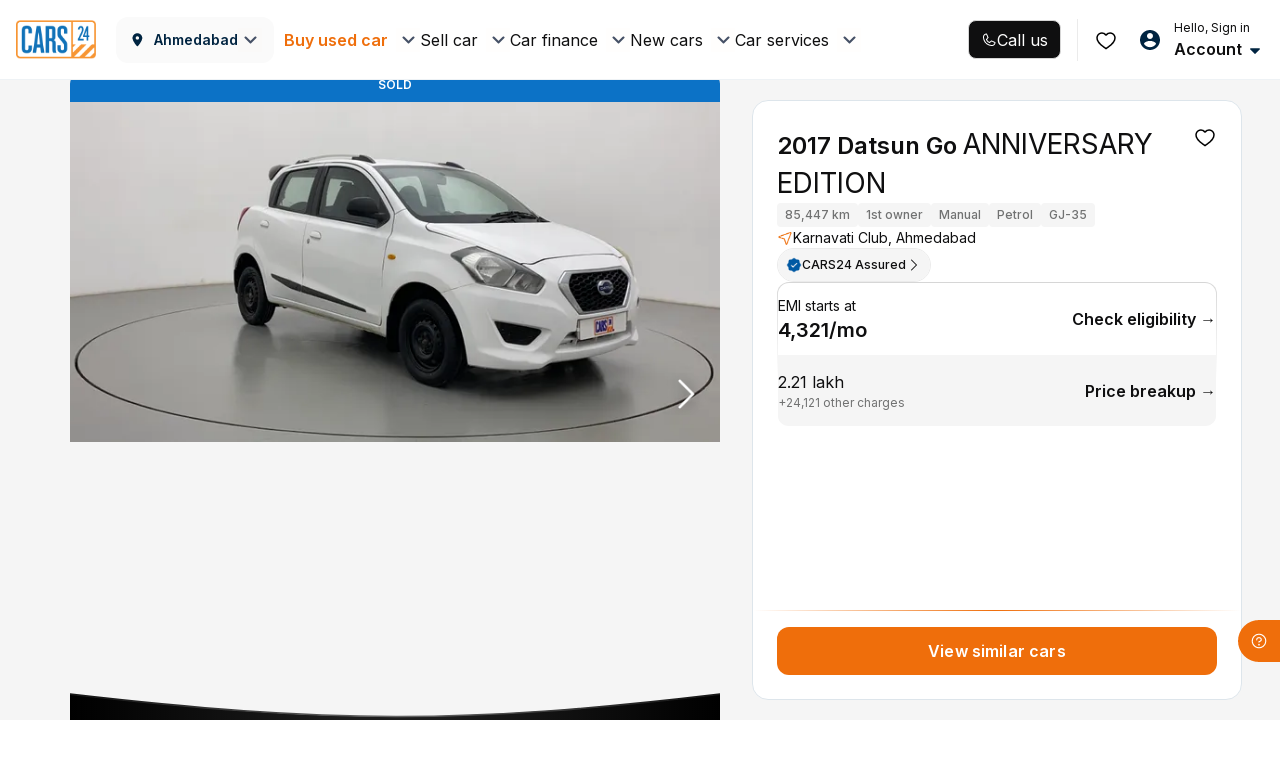

--- FILE ---
content_type: text/css
request_url: https://assets.cars24.com/production/india-website/catalog/260116193945/_next/static/css/44f29e3359e9fd8a.css
body_size: 15010
content:
.styles_customHeading__75A7Z h2{margin-bottom:20px;font-weight:700;font-size:16px;line-height:24px;color:#002441}.styles_customHeading__75A7Z h2:after{display:none}.styles_listItem__Bp7hH{align-items:center}.styles_listItem__Bp7hH>img{margin-right:16px;width:52px;height:52px;background:#f1f8ff;border-radius:12px;display:flex!important;justify-content:center;align-items:center}.styles_listItem__Bp7hH h6{margin-bottom:4px;font-weight:600;font-size:14px;line-height:28px;color:#002441}.styles_listItem__Bp7hH p{margin-bottom:0;font-size:12px;line-height:20px;color:#465166}.styles_listItem__Bp7hH p>span{color:#0c71c6;text-decoration:underline;white-space:nowrap}.styles_buttonWrap__wQQOK button,.styles_buttonWrap__wQQOK button:focus,.styles_buttonWrap__wQQOK button:hover{background:#f1f8ff;border-radius:12px;font-size:12px;line-height:22px;letter-spacing:.01em;color:#0c72c6!important;box-shadow:none!important}.styles_buttonWrap__wQQOK button img{margin-left:8px;position:relative;top:3px;right:0}.styles_wrapper__QBZNi{padding-block:var(--spacing-20);gap:var(--spacing-24);row-gap:24px;padding:20px 16px;display:flex;justify-content:start;flex-direction:column;align-items:start;position:relative;background:#fff;background-clip:padding-box;border:1px solid transparent; /* !importanté */border-radius:12px}.styles_wrapper__QBZNi:before{content:"";position:absolute;top:0;right:0;bottom:0;left:0;z-index:-1;margin:-1px;border-radius:inherit;background:linear-gradient(to right top,#fff -2.34%,#6938ef 47.83%,#fff 102.18%)}.styles_sectionItem__jl_Nu{display:flex;align-items:flex-start;gap:var(--spacing-16)}.styles_content__0Zj84{display:flex;flex-direction:column;gap:var(--spacing-8);align-items:flex-start}.styles_bottomsheet__17Gdw{display:flex;flex-direction:column;gap:var(--spacing-20)}.styles_bottomsheetBody__sWepH ul{display:flex;flex-direction:column;gap:var(--spacing-12)}.styles_bottomsheetHeader__0lILa{display:flex;justify-content:space-between}.styles_divider__4M6xw{width:100%;height:1px;background:linear-gradient(239.83deg,#fff -2.34%,#6938ef 47.83%,#fff 102.18%)}.styles_dealerCard__hKngh{width:100%;display:flex;flex-direction:column;gap:16px}.styles_heading__WlNZ9{display:flex;flex-direction:row;justify-content:space-between;align-items:center}.styles_btnContainer__mTp4f{display:flex;flex-direction:row;column-gap:8px}.styles_callButton__jZv_k{padding:12px 16px;border-radius:8px;background-color:#ef6e0b}.styles_highlightCard__Un11v{padding:12px 16px;background-color:#f4f3ff;border-radius:12px;position:relative}.styles_gradinetBorder__RocDz{background-color:#fff!important;border:0 solid transparent}.styles_gradinetBorder__RocDz:before{content:"";position:absolute;background:var(--card-bg);top:0;right:0;bottom:0;left:0;z-index:-1;margin:-1px;border-radius:13px}.styles_noPadding__NGxvw{padding:0}.styles_desktopPadding__lTRnl{padding:12px 16px}.styles_badgeCard__cX1xS{border-radius:8px;padding:32px 12px 12px}.styles_badgePosition__DdGee{position:absolute;left:0;top:0}.styles_badgePosition__DdGee>div{border-radius:8px 0}.styles_content__vBvJq{display:flex}.styles_cardGap__4duSr{column-gap:16px}.styles_content__vBvJq>*{flex-grow:1;padding:0 16px}.styles_content__vBvJq>:first-child{padding-left:0}.styles_content__vBvJq>:last-child{border-right:none}.styles_separator__jS4MC>*{border-right:1px solid #d6d6d6}.styles_separator__jS4MC>:last-child{border-right:none}.styles_textItem__LYZEV{display:flex;flex-direction:column;gap:2px}.styles_centeredTextItem__EcqnP{align-items:center}.styles_background__VESaf{background-color:#e5f3ff;border-radius:8px;padding:8px!important}.styles_ratingText__90_dw{display:flex;gap:4px;align-items:center}.styles_starItem__Z1l1Y{display:flex;column-gap:2px}.styles_linkItem__tJZ4d{text-decoration:underline;color:var(--orange-500)}.styles_starIcon__CkIvh{position:relative}.styles_widthIcon___qSf4{position:absolute;overflow:hidden;top:0;left:0}.styles_page__FFi8J{display:flex;flex-direction:column;row-gap:24px;align-items:center;justify-content:center;padding:16px}.styles_textContainer__CvDlj>*{text-align:center!important}.styles_textContainer__CvDlj>h4{margin-bottom:8px}.styles_page__Smpwr{position:fixed;top:0;bottom:0;left:0;right:0;background:linear-gradient(180deg,rgba(30,123,202,.6) -156.832px,hsla(0,0%,100%,0) 260px);z-index:999;background-color:#fff;display:flex;flex-direction:column;row-gap:24px;align-items:center;justify-content:center;padding:16px}.styles_textContainer__FYSV6>*{text-align:center}.styles_textContainer__FYSV6>h4{margin-bottom:8px}.styles_dealerContactCard__jDByn{display:flex;flex-direction:column;row-gap:16px}.styles_contactItems___PrIV{padding:12px 16px;display:flex;flex-direction:column;gap:16px}.styles_buttonWrap__ZADzX{display:block;animation-delay:.5s;width:100%;transform:translateY(100px);background-color:var(--base-white)}.styles_animate__1R_6t{animation:styles_move-up__36Uaq .5s linear forwards}@media screen and (max-width:768px){.styles_buttonWrap__ZADzX{padding:16px}}@media screen and (min-width:760px){.styles_buttonWrap__ZADzX{transform:translateY(0)}}@keyframes styles_move-up__36Uaq{to{transform:translateY(0)}}.styles_qrCodeModal__lw1AU{display:flex;align-items:center;justify-content:center;height:100%;flex-direction:column;gap:40px}.styles_qrCodeModalContentText__EL4rx,.styles_qrCodeModalContent__2YrJR{display:flex;flex-direction:column;align-items:center;gap:var(--spacing-24)}.styles_qrCodeModalContentText__EL4rx{gap:var(--spacing-4)}.styles_modalWrap__aMiYZ{width:520px;height:450px;padding-top:20px;background:#fff;border-radius:24px;font-family:var(--main-font);color:#465166;position:absolute;top:50%;left:50%;transform:translate(-50%,-50%)}.styles_close__Okf7R{margin-right:20px;margin-left:auto;width:24px;height:24px;display:flex;justify-content:center;align-items:center;cursor:pointer}.styles_close__Okf7R>img{width:16px}.styles_contentWrap__oanWE{margin:0 auto;max-width:420px;padding:0 20px 30px;background:#fefefe;text-align:center}.styles_heading__AfsLx{margin-bottom:14px;font-weight:600;font-size:24px;line-height:34px}.styles_content__HfhmW{margin-bottom:0;font-size:14px;line-height:22px;letter-spacing:.16px}.styles_modalWrap__N1V_f{padding:96px 0 56px;width:588px;height:320px;background:#fff;border-radius:32px;position:absolute;top:50%;left:50%;transform:translate(-50%,-50%);display:flex;justify-content:center;align-items:center;flex-direction:column;z-index:9}.styles_modalWrap__N1V_f strong{font-weight:600;font-size:24px;line-height:34px;text-align:center;color:#465166;display:block}.styles_animationBox__mk_27{margin-bottom:66px;width:220px;height:68px}.styles_cardWrap__bucW5{margin-bottom:40px;background:#fff;box-shadow:0 16px 32px hsla(221,9%,54%,.08);border-radius:16px;overflow:hidden;cursor:pointer;transition:all .3s}.styles_carImageWrap__pfjNy{width:100%;height:230px;display:block;border-radius:16px 16px 0 0}.styles_carImage__tLPOn{object-fit:cover}.styles_outer__7XN_b{padding:24px}.styles_carName__fUvpf{margin-bottom:4px;font-weight:600;font-size:18px;line-height:28px;color:#465166}.styles_variant__Jo3Xz{margin-bottom:14px;font-weight:600;font-size:14px;line-height:22px;color:#465166}.styles_variant__Jo3Xz span{margin-left:8px;font-weight:500}.styles_price__7koJ2{font-family:var(--main-font-lato);font-weight:500;font-size:16px;line-height:24px;color:#465166;display:block}.styles_cardWrap__2tCTP{padding:20px;background:#fff;box-shadow:0 16px 32px hsla(221,9%,54%,.08);border-radius:16px;font-family:var(--main-font)}.styles_cardWrap__2tCTP>h4{margin-top:0;margin-bottom:20px;font-weight:600;font-size:20px;line-height:28px;color:#465166;font-family:var(--main-font)}.styles_divider__d6kfB{margin-bottom:16px;border-bottom:1px dashed #dde5eb}.styles_padding__v7i8a{padding-top:4px}.styles_priceBreakup__zVlBh{margin-bottom:16px;display:flex;justify-content:space-between;align-items:center}.styles_priceBreakup__zVlBh label,.styles_priceBreakup__zVlBh span,.styles_totalSavings__53XBA{font-size:14px;line-height:22px;color:#002441}.styles_priceBreakup__zVlBh label{margin-bottom:0;letter-spacing:.01em}.styles_priceBreakup__zVlBh label>img{margin-left:4px}.styles_priceBreakup__zVlBh span{font-family:var(--main-font-lato);font-weight:500;text-align:right}.styles_fontSmall__1AO2u{margin-bottom:12px}.styles_fontSmall__1AO2u label,.styles_fontSmall__1AO2u span{font-size:12px;line-height:18px;color:#465166}.styles_discountStrip__8XF4D{margin:0 -12px;padding:4px 12px 0;background:linear-gradient(180deg,#c4ffe5 -208.82%,#fff)}.styles_discountStrip__8XF4D:empty{display:none}.styles_discountStrip__8XF4D span{color:#00ba67}.styles_fontMedium__vkYHs{font-weight:600}.styles_fontBold__30x0g{font-weight:700!important}.styles_totalSavings__53XBA{margin:0 -12px;padding:0 12px;height:50px;background:rgba(0,186,103,.1);border-radius:0 0 16px 16px;font-weight:600;letter-spacing:.01em;color:#00ba67;text-align:center;display:flex;justify-content:center;align-items:center}.styles_totalSavings__53XBA span{margin-right:4px;font-family:var(--main-font-lato);font-weight:700}.styles_message__Zrs5t{padding-bottom:16px;font-style:italic;font-weight:500;font-size:10px;line-height:18px;color:#6d6d6d;display:block}.styles_gatewayCharges__Am3uh{display:flex;align-items:center;gap:4px;font-family:var(--main-font);font-style:normal;font-weight:500;font-size:10px;line-height:16px;letter-spacing:.02em;color:#7e8594;margin:0 0 16px}.styles_gatewayCharges__Am3uh span{font-family:var(--main-font-lato);font-weight:700}.styles_margin__qRIcc{margin:0 0 4px}.styles_excessAmount__O6L3b{padding-bottom:16px;font-size:12px;line-height:18px;letter-spacing:.01em;color:#465166}.styles_excessAmountHeader__I4nwx{margin-bottom:20px;display:flex;justify-content:space-between;align-items:center}.styles_excessAmountHeader__I4nwx span{display:flex;align-items:center;font-weight:400!important}.styles_excessAmountHeader__I4nwx span:before{margin-right:12px;width:16px;height:16px;content:"";background:url(https://assets.cars24.com/production/india-website/catalog/260116193945/_next/static/media/excess-amount.fe4abbee.svg) no-repeat}.styles_excessAmountHeader__I4nwx strong{font-family:var(--main-font-lato);font-size:14px;font-weight:600;line-height:18px;letter-spacing:0;text-align:right}.styles_excessAmount__O6L3b p{margin-bottom:0}.styles_excessAmount__O6L3b p span{font-weight:600}.styles_section__P5rxJ{background:#fff;background:linear-gradient(90deg,#fff,#fff 32.5%,#fafafa 0,#fafafa);font-family:var(--main-font)}.styles_whiteBg__JEpSW{background:#fff}.styles_wrapper__sPgDL{max-width:100%;height:988px;margin-top:-30px;display:flex;justify-content:space-between;align-items:flex-start}.styles_wrapperConf__s09JU{margin-top:0;padding:36px 0 56px;height:100%;justify-content:flex-start}.styles_leftColumn__Pclry{padding:36px 0 20px;height:100%;width:396px;background:#fff}.styles_wrapperConf__s09JU .styles_leftColumn__Pclry{padding:0}.styles_heading__8mnjO{margin-bottom:28px;font-weight:600;font-size:24px;line-height:34px;color:#465166;font-family:var(--main-font);display:flex;justify-content:flex-start;align-items:center}.styles_close__klmyL{margin-right:12px;width:24px;height:24px;display:flex;justify-content:center;align-items:center;cursor:pointer}.styles_close__klmyL>img{width:16px}.styles_rightColumn__sfdr0{padding:94px 0 0 125px;height:100%;flex:1}.styles_rightColumn__sfdr0 .styles_contentBox__KnfsI{padding:62px 52px 0;height:100%;background:#fff url(https://assets.cars24.com/production/india-website/catalog/260116193945/_next/static/media/city-bg.365e1554.png) no-repeat;border-radius:32px 32px 0 0;background-position:0 100%;background-size:100%}.styles_rightColumnConf__kgoTf{padding:62px 0 0 80px}.styles_rightColumnConf__kgoTf .styles_contentBox__KnfsI{width:504px}@media screen and (max-width:1440px){.styles_leftColumn__Pclry{width:396px;padding-right:36px}.styles_rightColumnConf__kgoTf,.styles_rightColumn__sfdr0{padding:40px 0 0 40px}.styles_rightColumnConf__kgoTf .styles_contentBox__KnfsI,.styles_rightColumn__sfdr0 .styles_contentBox__KnfsI{padding:52px 20px 0}}.styles_cardWrap__6jMT1{padding-left:36px;background:#fafafa;border-radius:24px;display:flex;justify-content:space-between;align-items:center;font-family:var(--main-font)}.styles_cardWrap__6jMT1:not(:last-of-type){margin-bottom:22px}.styles_flex__LedfX{flex:1}.styles_cardWrap__6jMT1 h4{margin-bottom:8px;font-weight:600;font-size:20px;line-height:28px;color:#465166;font-family:var(--main-font)}.styles_cardWrap__6jMT1 p,.styles_cta__KrVAo{font-size:14px;line-height:22px;letter-spacing:.01em;color:#465166}.styles_cardWrap__6jMT1 p{margin-bottom:16px;width:280px;overflow:hidden;white-space:nowrap;text-overflow:ellipsis}.styles_cta__KrVAo{font-weight:600;text-transform:uppercase;color:#ef6e0b;display:inline-block;cursor:pointer}.styles_cta__KrVAo>img{width:18px}.styles_imageWrap__Wc2La{width:242px;height:178px}.styles_imageWrap__Wc2La>img{width:100%;height:100%}@media screen and (max-width:1440px){.styles_cardWrap__6jMT1{width:630px}}.styles_deliveryOption__SgeBv h4{margin-bottom:36px;font-family:var(--main-font);font-weight:600;font-size:20px;line-height:28px;color:#465166}@media screen and (max-width:1440px){.styles_deliveryOption__SgeBv{padding:0 22px}}.styles_stepperWrap__j4o9T{position:relative;box-shadow:10px 3px 5px -10px rgba(0,89,163,.1);-webkit-box-shadow:10px 3px 5px -10px rgba(0,89,163,.1);-moz-box-shadow:10px 3px 5px -10px rgba(0,89,163,.1)}.styles_stepperWrap__j4o9T:before{top:43px;height:calc(100% - 86px);content:"";border-left:1px solid #ccc;position:absolute;left:40px;z-index:9}.styles_stepperWrap__j4o9T li{padding-left:80px;height:86px;font-size:16px;line-height:19px;font-weight:700;color:#465166;position:relative;display:flex;flex-direction:column;justify-content:center;cursor:pointer}.styles_stepperWrap__j4o9T li:before{width:12px;height:12px;content:"";background:#eaeff3;border-radius:18px;position:absolute;left:35px;top:50%;transform:translateY(-50%);z-index:99}.styles_current__pKXO3{background:rgba(0,89,163,.05)}.styles_stepperWrap__j4o9T .styles_current__pKXO3:before{background:linear-gradient(225deg,#f69b00,#ed6a00);border:1px solid #fff;border-radius:18px}.styles_stepperWrap__j4o9T .styles_current__pKXO3:after{width:36px;height:36px;top:25px;left:23px;animation:styles_ripple__Arcc7 1.3s cubic-bezier(0,.2,.8,1) infinite;animation-delay:.6s;background:transparent;border:5px solid #f8931f;border-radius:50%;content:"";opacity:0;position:absolute;z-index:-1}@-webkit-keyframes styles_ripple__Arcc7{0%{opacity:.8;-webkit-transform:scale(.1)}to{opacity:0;-webkit-transform:scale(1)}}.styles_stepperWrap__j4o9T .styles_active__jqwoI:before{width:36px;height:36px;left:22px;background:linear-gradient(225deg,#f69b00,#ed6a00);border-radius:18px}.styles_stepperWrap__j4o9T .styles_active__jqwoI:after{width:17px;height:13px;content:"";background-image:url(https://assets.cars24.com/production/india-website/catalog/260116193945/_next/static/media/check-icon.31f4e8e1.svg);background-repeat:no-repeat;position:absolute;left:32px;z-index:99}.styles_heading__jPMDm{margin-bottom:8px;font-weight:700;display:block}.styles_subHeading__2UYvn{color:rgba(70,81,102,.6);font-weight:400}.styles_breackupDropdown__vGuMD{padding:22px 35px 22px 31px;background-color:#fff;margin:0 -15px;max-height:calc(100% - 21px);overflow-y:auto}.styles_emiDropdownSummary__E_KVA,.styles_orderSummary__lajXm{display:flex;justify-content:space-between}.styles_breakupWrap__0Am0q .styles_subText__XOiwo{margin-top:6px}.styles_emiDropdownSummary__E_KVA,.styles_orderSummary__lajXm{margin-bottom:13px}.styles_orderSummary__lajXm:last-child{margin-bottom:0}.styles_mt-13__PJBty{margin-top:13px}.styles_priceList__f9OP_{display:flex;justify-content:space-between}.styles_emiDropdownSummary__E_KVA:last-child{margin-bottom:0}.styles_title__x96MG{color:#465166;font-weight:500;font-size:14px;line-height:24px}.styles_subText__XOiwo{color:rgba(70,81,102,.6);font-weight:400;font-size:12px;line-height:15px;display:block;margin-bottom:0}.styles_price__TP0a4{font-size:16px;font-weight:700;line-height:24px;color:#0059a3}.styles_price__TP0a4 img{margin-left:15px;cursor:pointer}.styles_free__lk8FW{font-size:16px;font-weight:500;line-height:24px;text-align:right;color:#00ba67}.styles_cashWrap__klmLS{padding-bottom:18px;border-bottom:1px solid rgba(0,89,163,.4)}.styles_cash__nTgxG{font-size:18px;font-weight:500;line-height:28px;color:#0059a3}.styles_breakupWrap__0Am0q{display:flex;justify-content:space-between}.styles_carPrice__63lg1{color:#0059a3;font-weight:500;font-size:18px;line-height:28px}.styles_carPrice__63lg1 img{margin-left:15px}.styles_border1__uKx7u{border-bottom:.5px solid rgba(0,89,163,.4);margin:16px 0;padding-bottom:14px}.styles_priceListWrap__eErcE{padding-left:10px}.styles_priceList__f9OP_:not(:last-child){margin-bottom:6px}.styles_priceListContent__vmKRP{font-size:14px;line-height:24px;color:#465166}.styles_emiStrip__EZlxB{padding:12px 0 10px;background:#205c8c;box-shadow:0 20px 20px rgba(0,0,0,.05)}.styles_emiWrapp__yntf_{display:flex;justify-content:space-between;border-right:1px solid #fff;align-items:center;cursor:pointer}.styles_modalNameWrapp__BXcXP{padding:13px 0 15px;display:flex;align-items:flex-start}.styles_modalNameWrapp__BXcXP img{margin-right:17px}.styles_modalName__Mpl9A h2{margin-bottom:4px;font-size:24px;font-weight:700;line-height:24px;color:#fff}.styles_modalName__Mpl9A h2>span{font-weight:500}.styles_modalType__EQUqt li{margin-right:20px;font-size:14px;font-weight:500;line-height:22px;color:#fff;display:inline-block}.styles_listDot__zEfey{position:relative;width:6px;height:6px}.styles_listDot__zEfey:before{content:".";font-size:20px;position:absolute;top:-14px}.styles_reserveTime__fwW1Y{align-self:center;text-align:center}.styles_reserveTime__fwW1Y strong{font-size:20px;font-weight:500;line-height:30px;color:#fff;display:block}.styles_reserveTime__fwW1Y span{font-size:12px;line-height:18px;color:#fff;display:block}.styles_emiPrice__k7z8X{flex:1;margin-right:26px;align-self:center;text-align:right}.styles_emiPrice__k7z8X>strong{font-size:24px;font-weight:700;line-height:28px;color:#fff}.styles_emiPrice__k7z8X p{font-size:14px;line-height:22px;color:#fff}.styles_emiPrice__k7z8X p strong{font-weight:700}.styles_emiBreakup__89Gqo{width:24px;height:24px;cursor:pointer}.styles_checkoutWrap__b3zVW{min-height:500px;padding-top:30px;background-repeat:no-repeat;background-position:100% 0;position:relative;margin-bottom:30px}.styles_checkoutIllustration__OHfCo{position:absolute;right:0;top:0}.styles_selfHeading__lMnrG{margin:34px 0 16px;font-size:16px;font-weight:500;line-height:24px;color:#0059a3;display:block}.styles_emiContainer__EZicc{padding:22px 35px 22px 31px;background-color:#fff;position:absolute;right:80px;width:400px}.styles_map__4pGXK{margin-top:50px;min-height:260px;border-radius:8px}.styles_map__4pGXK>img{width:100%;height:auto;display:block}.styles_bgBlur__0IaUU{width:100%;height:calc(100% + 30px);position:absolute;z-index:999999;right:0;top:0}.styles_bgBlur__0IaUU:before{width:100%;height:100%;content:"";background:rgba(70,81,102,.3);backdrop-filter:blur(40px);position:absolute;left:0;top:0}.styles_wrapper__nCQQ9{display:flex;flex-direction:column;gap:16px;align-items:center}.styles_wrapper__lhxaM{display:flex;flex-direction:column;gap:36px}.styles_description__J2x8O{max-width:270px;align-self:center}.styles_content__QhWZr{display:flex;flex-direction:column;gap:24px}.styles_topContent__H1ylJ{display:flex;flex-direction:column;align-items:center;gap:12px}.styles_content__QhWZr p{font-variant-numeric:tabular-nums}.styles_ctaContainer__PxmW7{display:flex;gap:8px}.styles_modalWrap__yxjIo{padding:20px;background:#fff;border-radius:24px 24px 0 0}.styles_wrapper__c46zJ{height:72px;border-radius:12px;background-color:var(--base-black)}.styles_bannerWrap__Wnwmw{height:100%;padding-left:7px;padding-right:14px;display:flex;justify-content:space-between;column-gap:13px}.styles_contentWrap__ARHzd{flex:1;display:flex;flex-direction:column;align-self:center;row-gap:6px}.styles_contentWrap__ARHzd p>strong{font-weight:700}.styles_flexItem__YEbEc{display:flex;justify-content:space-between;align-items:center}.styles_content__7QFZh{display:flex;align-items:center;column-gap:4px}.styles_divider__aj0VX{width:100%;height:1px;background:linear-gradient(90deg,rgba(99,255,177,.36),rgba(99,255,177,.24) 50.98%,rgba(99,255,177,0) 106.21%)}.styles_editButton__KwHlp{font-weight:500;font-size:10px;line-height:15px;color:#63ffb1}@media screen and (max-width:360px){.styles_bannerWrap__Wnwmw{column-gap:2px}}.styles_dealerContactCard__ZxWx0{padding:8px 0;display:flex;flex-direction:column;row-gap:16px}.styles_mapContainer__y21aX{width:100%;aspect-ratio:328/240;border-radius:8px;position:relative}.styles_mapContainer__y21aX>img{border-radius:8px;object-fit:cover;z-index:-1}.styles_mapContainer__y21aX>div{position:absolute;bottom:24px;left:16px;right:16px;border-radius:8px;background-color:#fff;padding:8.5px 16px;gap:12px;box-shadow:0 2px 12px 0 #6c6c6c1f;align-items:center}.styles_mapContainer__y21aX>div p{text-overflow:ellipsis;overflow:hidden;-webkit-line-clamp:2;word-break:break-all;display:-webkit-box;-webkit-box-orient:vertical;flex-grow:1}.styles_linksCard__SIiWv{padding:12px 16px;display:flex;gap:16px;align-items:center;border-radius:12px;background-color:#f5f5f5}.styles_promiseList__3BAWZ{display:flex;flex-direction:column;row-gap:12px;padding:8px 0}.styles_tdItem__pnOy6{display:flex;justify-content:space-between;flex-grow:1}.styles_badgeHeader__iCax_{display:flex;align-items:center;padding:8px 0}.styles_badgeHeader__iCax_>p{flex-grow:1}.styles_badgeHeader__iCax_>p>*{margin-left:5.5px;vertical-align:middle}.styles_badgeHeader__iCax_>svg:last-child{transform:rotate(0deg);transition:all .2s ease-in-out}.styles_openHeader__0a0ka>svg:last-child{transform:rotate(-180deg);transition:all .2s ease-in-out}.styles_badgeList__N4DR9{display:flex;flex-wrap:wrap;padding:8px 0;gap:8px}.styles_border__lXsTF{border:.5px solid #d6d6d6;border-radius:8px;padding:12px}.styles_content__mIt5S{display:flex;flex-direction:column;row-gap:24px}.styles_content__mIt5S>img{align-self:center}.styles_reviewContainer__xpljZ{padding-top:8px;display:flex;flex-direction:column;gap:16px}.styles_content__NEE2D{display:flex;flex-direction:column;row-gap:24px}.styles_content__NEE2D>img{align-self:center}.styles_reviewContainer__uAcTe{padding-top:8px;display:flex;flex-direction:column;gap:16px}.styles_reviewItem__cCI11{height:160px;position:relative;border-radius:9px}.styles_desktopItem__x5HRg{height:189px}.styles_reviewImage__EjzCv{top:0;background-size:cover}.styles_reviewImage__EjzCv,.styles_reviewText__FecB5{border-radius:9px;position:absolute;left:0;right:0;bottom:0;display:flex;flex-direction:column;justify-content:end}.styles_reviewText__FecB5{top:50%;background:linear-gradient(180deg,hsla(0,0%,54%,0) 1.9%,rgba(3,3,3,.68) 45.26%,#0e0e0e 85.09%);gap:4px;padding:0 0 16px 16px}.styles_verification__KGy27{padding:8px 0}.styles_verificationHeader__GiC7B{display:flex;justify-content:space-between;align-items:center;margin-bottom:16px}.styles_overviewGrid__4vqNg{display:grid;grid-template-columns:repeat(2,1fr);row-gap:12px;column-gap:16px;padding:0}.styles_content__JtAEX{display:flex;flex-direction:column;row-gap:24px;height:100%}.styles_content__JtAEX>img{align-self:center}.styles_verificationItem__d4MYp{display:flex;flex-direction:column;row-gap:12px}.styles_textContainer__n0Tm_>p:first-child{margin-bottom:4px}.styles_bottom__2vlMp{border-top:1px solid #d6d6d6;padding-top:16px;margin-top:auto}.styles_pageContainer__Fuebg{position:relative;z-index:0}.styles_pageMainWrapper__y_XxT{padding:20px 0 16px;display:flex;font-family:var(--main-font);margin:auto}.styles_leftScrollSection__i7nZs{width:calc(100% - 43%);display:flex;flex-direction:column;row-gap:48px;position:relative}.styles_rightScrollSection__GA2M0{width:43%;margin-left:24px;height:fit-content;position:sticky;top:100px;display:flex;flex-direction:column;gap:12px}.styles_pageMainWrapper__y_XxT.styles_primaryRightSection__jpmGu .styles_leftScrollSection__i7nZs{width:calc(100% - 60%)}.styles_pageMainWrapper__y_XxT.styles_primaryRightSection__jpmGu .styles_rightScrollSection__GA2M0{width:60%}.styles_rightSectionWrapper__iGNyw{width:100%;max-height:100vh;position:sticky;top:100px;transition:all .3s ease-in-out}.styles_bottomWrapper__fdV4t{display:flex;padding-top:20px;flex-direction:column;gap:32px}.styles_whiteBg__RJrrr{background-color:#fff}.styles_sliderWrap__J1q4i{margin-bottom:24px;height:136px}.styles_sliderWrap__J1q4i .slick-next,.styles_sliderWrap__J1q4i .slick-prev{width:34px!important;height:34px!important;background:#fff!important;box-shadow:0 0 16px 0 rgba(0,0,0,.08);border-radius:50%!important}.styles_sliderWrap__J1q4i .slick-prev{left:-18px;z-index:999}.styles_sliderWrap__J1q4i .slick-next:focus,.styles_sliderWrap__J1q4i .slick-next:hover,.styles_sliderWrap__J1q4i .slick-prev:focus,.styles_sliderWrap__J1q4i .slick-prev:hover{background:#fff}.styles_sliderWrap__J1q4i .slick-next{right:-18px;z-index:99}.styles_cfBanner__ENimO{width:328px;height:136px;position:relative}.styles_cfBanner__ENimO>img{width:100%;height:100%;object-fit:fill}.styles_bannerContent__1_cIR{position:absolute;bottom:36px;left:18px;z-index:99}.styles_bannerContent__1_cIR p{font-size:10px;line-height:12px;letter-spacing:.8px}.styles_buttonText__lU7iB{margin-top:8px;display:flex;align-items:center;column-gap:4px}.styles_buttonText__lU7iB p{font-size:12px}.styles_buttonText__lU7iB>img{width:14px!important;height:14px!important}.styles_expandBanner__Vm87_{width:100%;height:100%}.styles_singleBanner__t2piE{width:100%;height:136px;margin-bottom:24px}.styles_noCursorPointer__eIHiq{cursor:auto!important}.styles_customMetaBanner__TTw_2{display:flex;justify-content:space-between;position:relative}.styles_customMetaBanner__TTw_2>img{width:100%;height:100%;object-fit:fill;position:absolute;top:0;left:0}.styles_customMetaLeft__FEjuM{display:flex;flex-direction:column;z-index:1;padding:24px 0 0 24px;row-gap:10px}.styles_custMetaRight___LoUF{position:absolute;bottom:0;right:0;z-index:1}.styles_verification__gxavi{padding:8px 0}.styles_verificationHeader__zrYXz{display:flex;justify-content:space-between;align-items:center;margin-bottom:16px}.styles_overviewGrid__iW5rW{display:grid;grid-template-columns:repeat(2,1fr);row-gap:12px;column-gap:16px;padding:0}.styles_content__P4KY_{display:flex;flex-direction:column;row-gap:24px;height:100%}.styles_content__P4KY_>img{align-self:center}.styles_verificationItem__RmvCV{display:flex;flex-direction:column;row-gap:12px}.styles_textContainer___0Sne>p:first-child{margin-bottom:4px}.styles_bottom__1rMQn{border-top:1px solid #d6d6d6;padding-top:16px;margin-top:auto}.styles_modalWrap__wuvd9{background:#fff;border-radius:16px 16px 0 0}.styles_header__e0p_k{padding:20px;display:flex;justify-content:space-between;align-items:center}.styles_header__e0p_k h2{margin-bottom:0;font-weight:600;font-size:14px;line-height:22px;color:#002441}.styles_header__e0p_k h2:after{display:none}.styles_sliderWrap__QbqVJ .slick-list{margin-left:-8px!important;margin-right:0;padding:0 10% 0 0!important}.styles_sliderWrap__QbqVJ .slick-track{display:flex!important}.styles_sliderWrap__QbqVJ .slick-slide{padding-right:8px!important;padding-left:8px!important;height:inherit!important;position:relative}.styles_sliderWrap__QbqVJ .slick-slide>div{height:100%}.styles_similarWrap__ZZ_4A{display:flex;flex-direction:column;gap:var(--spacing-16)}.styles_sliderWrapSimilar__qcx8T{padding:0}.styles_sliderWrapSimilar__qcx8T .slick-list{margin-left:0!important;padding:0 1% 0 0!important}.styles_popAnimation__erDoP{animation:styles_pop__btmKV 1s linear 1}@keyframes styles_pop__btmKV{0%{transform:scale(1)}50%{transform:scale(1.1)}to{transform:scale(1)}}.skeleton_similarCarCard__XfpGq{min-height:364px}.styles_sellerSection__6bT3f{display:flex;flex-direction:column;gap:var(--spacing-16);width:100%}.styles_sellerHeader__a8DGU{display:flex;flex-direction:row;justify-content:space-between;align-items:center}.styles_sellerInfo__xaIEO{display:flex;align-items:center;gap:var(--spacing-8);padding:var(--spacing-12);background-color:#f4f4ff;border-radius:var(--corner-radius-8)}.styles_sellerName__5qVOL{gap:var(--spacing-2)}.styles_sellerMessage__VF4uG,.styles_sellerName__5qVOL{display:flex;flex-direction:column;align-items:flex-start}.styles_sellerMessage__VF4uG{gap:var(--spacing-24)}.styles_sellerReason__tAhsO{display:flex;flex-direction:column;align-items:flex-start;gap:var(--spacing-8)}.styles_sellerPersonalTouch__2_XIZ{display:flex;flex-direction:column;align-items:flex-start;gap:var(--spacing-6);padding:var(--spacing-12);background-color:#f4f3ff;width:100%;border-radius:var(--corner-radius-8);position:relative}.styles_sellerPersonalTouch__2_XIZ:before{content:"";position:absolute;bottom:0;top:-10px;width:0;height:0;border-left:10px solid transparent;border-right:10px solid transparent;border-bottom:10px solid #f4f4ff}.styles_sellerPayment__6DUaM{display:flex;flex-direction:column;gap:var(--spacing-16)}.styles_sellerPaymentInfo__EBr4i{display:flex;flex-direction:column;gap:var(--spacing-12)}.styles_item__rAgxi{display:flex;justify-content:space-between}.styles_sellerContact__Ca8qN{display:flex;gap:var(--spacing-8)}.styles_modalWrap__203dq{background:#fff;height:calc(100vh - 72px);overflow-y:auto}.styles_modalWrapWithoutButton__DdZin{height:100vh}.styles_header__cJS_u{padding:0 20px;height:56px;background:linear-gradient(180deg,#cde2f3,#f5faff);display:flex;align-items:center;column-gap:16px;position:sticky;top:0;left:0;z-index:99}.styles_header__cJS_u h4{margin:0;font-size:16px;font-weight:600;line-height:18px;color:#0f0f10}.styles_bannerAnimation__2d7YC{padding-top:16px;width:100%;height:290px;background:url(https://assets.cars24.com/production/india-website/catalog/260116193945/_next/static/media/banner-bg.7e0a7533.png) no-repeat;background-size:100%}.styles_bannerAnimation__2d7YC>img{width:100%}.styles_outer__8_mRh{padding:0 16px 24px}.styles_buybackPrice__vSxZm{margin:-84px 0 24px;position:relative}.styles_featureStrip__p1FMI{padding:0 12px;height:56px;border-radius:8px;background:#f8fbfd url(https://assets.cars24.com/production/india-website/catalog/260116193945/_next/static/media/pattern-bg.3475b7b5.png);background-repeat:no-repeat;background-position:100%;display:flex;justify-content:space-between;align-items:center;column-gap:15px}.styles_featureStrip__p1FMI>span{color:#717272;font-size:10px;line-height:12px;display:flex;align-items:center;column-gap:4px}.styles_featureStrip__p1FMI>span+span:before{margin-right:12px;min-width:1px;height:24px;content:"";border-radius:2px;background:#717272}.styles_videoWrap__r9Spd{padding:24px 0 24px 16px}.styles_buttonWrap__xUzOo{padding:16px 20px;background:#fff;box-shadow:0 0 16px 0 rgba(0,0,0,.08);display:flex;justify-content:space-between;align-items:center}.styles_buttonWrap__xUzOo strong{margin-bottom:8px;color:#0f0f10;font-size:14px;font-weight:600;line-height:16px;display:block}.styles_buttonWrap__xUzOo span{font-size:10px;line-height:12px;color:#717272;display:block}.styles_buttonWrap__xUzOo button,.styles_flex__wz7Ct{flex:1}.styles_buttonWrap__xUzOo button{height:40px;border-radius:8px;font-weight:500}.styles_faq__10E9l{padding:0 16px}.styles_faq__10E9l h2{margin-bottom:12px}.styles_faqDetail__Z6esE h2{display:none}.styles_accordionWrap__J6B9A>div{padding:16px 0;margin-top:0!important;border-bottom:1px solid #bebebe}.styles_accordionWrap__J6B9A>div:last-child{border:0}.styles_accordionWrap__J6B9A h6{color:#0f0f10!important;font-weight:500!important}.styles_spinnerWrapper__GTxMi{position:absolute;width:22px;height:22px;left:50%;top:50%;transform:translate(-50%,-50%)}.styles_spinnerWrapper__GTxMi i{right:auto;top:auto}@media screen and (max-width:360px){.styles_featureStrip__p1FMI{column-gap:12px}.styles_featureStrip__p1FMI>span+span:before{margin-right:8px}}.styles_heading__rN_h7{margin-bottom:16px;color:#0f0f10;font-size:14px;font-weight:600;line-height:16px;display:flex;align-items:center;column-gap:6px}.styles_heading__rN_h7:after{height:1px;content:"";background:linear-gradient(90deg,#dcdcdc,#eee 52%,hsla(0,0%,100%,0));flex:1}.styles_cardWrap__dw3TP{border-radius:16px;background:#fff;box-shadow:0 0 16px 0 rgba(9,74,118,.1)}.styles_cardHeader__yZl_w{height:50px;border-radius:16px 16px 0 0;background:#f1f9ff;display:flex;justify-content:center;align-items:center;position:relative}.styles_cardHeader__yZl_w span{padding:0 8px;background:#f1f9ff;font-size:10px;font-weight:600;line-height:12px;letter-spacing:.08em;text-transform:uppercase;color:#0059a3;position:relative;z-index:1}.styles_cardHeader__yZl_w:before{width:90%;height:1px;position:absolute;content:"";border-top:1px dashed #70beff;left:50%;top:50%;transform:translate(-50%,50%);z-index:0}.styles_outer__rdJji{padding:14px 14px 24px}.styles_carDetail__L4P5R{margin-bottom:42px;display:flex;align-items:center;column-gap:20px}.styles_carImage__8TlQ0{width:100px;height:65px}.styles_carImage__8TlQ0>img{width:100%;height:100%;object-fit:cover}.styles_carDetail__L4P5R h3{margin-bottom:8px;font-size:12px;font-weight:600;line-height:18px;color:#0f0f10}.styles_carDetail__L4P5R h3>span{font-weight:500}.styles_carDetail__L4P5R p{margin-bottom:8px;font-size:12px;line-height:14px}.styles_carDetail__L4P5R p>strong{font-size:16px;font-weight:600;line-height:18px;color:#0f0f10}.styles_badges__dAEUa{margin-bottom:0;display:flex;column-gap:6px}.styles_badges__dAEUa li{padding:0 8px;height:20px;border-radius:4px;background:#ebebeb;font-size:10px;line-height:12px;display:flex;align-items:center}.styles_badges__dAEUa li,.styles_textGrey__6kiqE{color:#717272}.styles_priceBox__vTAx8{border:1px solid transparent;border-radius:16px;background:linear-gradient(#fff,#fff),linear-gradient(var(--angle),#2b8cdd 2.81%,hsla(0,0%,100%,0) 34.5%);background:-webkit-linear-gradient(#fff,#fff),-webkit-linear-gradient(var(--angle),#2b8cdd 2.81%,hsla(0,0%,100%,0) 34.5%);background-origin:border-box;background-clip:content-box,border-box;animation:styles_mymove__zHiY9 8s linear infinite;position:relative;height:98px}.styles_priceDetail__c0S_u{width:100%;padding:34px 16px 8px;border-radius:16px;background:#fff;display:flex;justify-content:space-between;align-items:flex-start}.styles_assured__3cGBr{min-width:146px;position:absolute;top:-18px;right:0;z-index:9}.styles_assured__3cGBr:before{width:136px;height:29px;content:" ";border-radius:4px;background:rgba(26,81,182,.25);position:absolute;bottom:-5px;left:50%;transform:translateX(-50%)}.styles_assured__3cGBr>span{padding:0 10px;height:33px;border-radius:8px;background:#0059a3;font-size:8px;font-style:italic;font-weight:600;line-height:12px;color:#fff;text-shadow:1px 0 #000;text-transform:uppercase;display:flex;justify-content:center;align-items:center;column-gap:4px;position:relative;z-index:2}.styles_price__EzwkK{font-size:24px;font-weight:700;line-height:28px;color:#0059a3}.styles_priceInfo__p6Sg8{font-size:14px;font-weight:600;line-height:16px;color:#717272;display:flex;justify-content:flex-end;align-items:center;column-gap:4px}.styles_label__kt4t8{margin-top:4px;font-size:10px;line-height:12px;color:#0f0f10;display:block}.styles_labelText__yv9yW,.styles_noteText__462gH{font-size:10px;line-height:12px;color:#717272}.styles_noteText__462gH{margin:24px 0 20px}.styles_kmYear__8SIvR{margin-bottom:0;display:flex;justify-content:center;column-gap:4px}.styles_kmYear__8SIvR li{padding:0 8px;height:28px;border-radius:8px;border:1px solid #d6d6d6;background:#fff;color:#0f0f10;font-size:12px;font-weight:500;line-height:14px;display:flex;justify-content:center;align-items:center}.styles_kmYear__8SIvR li.styles_active__rCvQJ{border-color:#0059a3;background:#e5f3ff}@property --angle{syntax:"<angle>";initial-value:1turn;inherits:false}@keyframes styles_mymove__zHiY9{to{--angle:0deg}}.styles_confettiAnimation__ETbEK{width:100%;height:100%;position:absolute;border-radius:16px;top:0;left:0;z-index:1;overflow:hidden}.styles_labelLeft__xastZ{margin-top:12px}.styles_customSlider__1S9ne{margin-bottom:24px}.styles_customSlider__1S9ne .sliderCircle{background:#0059a3;background-image:none!important;border:1px solid #fff;box-shadow:none}.styles_customSlider__1S9ne .railInner,.styles_customSlider__1S9ne .trackSlider{height:6px}.styles_monthLabel__DNJ_V{display:flex;justify-content:space-between}.styles_monthLabel__DNJ_V>span{color:#0f0f10;font-size:10px;line-height:12px}.styles_guidelineImageWrap__ujaLH{padding:0 16px 16px;display:flex;column-gap:12px;white-space:nowrap;overflow-x:auto;overflow-y:hidden}.styles_guidelineImageWrap__ujaLH::-webkit-scrollbar{display:none}.styles_guidelineImage__nxn_K{width:130px;min-width:130px;height:157px;border-radius:16px;display:flex;justify-content:center;align-items:center;overflow:hidden}.styles_guidelineImage__nxn_K>img{width:100%;height:100%;object-fit:fill}.styles_fairUsagePolicy__1sM4c{padding-left:12px;height:72px;border-radius:8px;background:linear-gradient(94.12deg,#fdf1e7 11.95%,hsla(27,85%,95%,.5) 105.87%);display:flex;justify-content:space-between;align-items:center;position:relative;overflow:hidden;font-size:12px;line-height:14px;color:#0f0f10}.styles_fairUsagePolicy__1sM4c p{margin-bottom:4px;font-weight:500;position:relative;z-index:9}.styles_fairUsagePolicy__1sM4c span{font-weight:600;color:#ef6e0b;text-decoration:none}.styles_padding3__0FLhd{padding-inline:var(--spacing-16)}.styles_videoImage__RAaoZ{width:100%;height:333px;border-radius:16px;position:relative}.styles_videoImage__RAaoZ>img{width:100%;height:100%;object-fit:cover;border-radius:16px}.styles_playButton__xQA4U{position:absolute;top:50%;left:50%;transform:translate(-50%,-50%);z-index:9}.styles_playButton__xQA4U img{width:100%}.styles_sliderWrap__K7TFf .slick-list{margin-right:0}.styles_modalWrap__P9AZj{width:100%;height:100vh;background:#000;overflow:hidden}.styles_close___hD77,.styles_modalWrap__P9AZj{display:flex;justify-content:center;align-items:center}.styles_close___hD77{width:28px;height:28px;cursor:pointer;position:absolute;top:16px;right:16px;z-index:1}.styles_close___hD77>img{width:20px}.styles_modalWrap__8cz5V{padding-bottom:112px;background:#f5f5f5;height:100vh;overflow-y:auto}.styles_outer__3Bg5g{padding:20px}.styles_buttonWrap__xAvl6{width:100%;min-height:64px;padding:0 20px;background:#fff;box-shadow:0 -.5px 1px hsla(221,9%,54%,.15);position:fixed;left:0;bottom:0;z-index:999;display:flex;justify-content:space-between;align-items:center}.styles_buttonWrap__xAvl6 strong{font-family:var(--main-font-lato);font-weight:700;font-size:16px;line-height:24px;color:#002441;display:block}.styles_buttonWrap__xAvl6 small{font-weight:600;font-size:10px;line-height:16px;letter-spacing:.02em;text-transform:uppercase;color:#465166}.styles_buttonWrap__xAvl6 span{font-weight:600;font-size:14px;line-height:22px;letter-spacing:.01em;text-transform:uppercase;color:#ef6e0b}.styles_header__n_Hz1{padding:0 20px;height:56px;background:#fff;box-shadow:0 .5px 1px hsla(221,9%,54%,.15);display:flex;justify-content:space-between;align-items:center;position:sticky;top:0;left:0;z-index:99}.styles_header__n_Hz1 h4{margin:0 0 0 16px;font-weight:600;font-size:16px;line-height:24px;color:#465166}.styles_help__CrySr{font-weight:600;font-size:12px;line-height:16px;letter-spacing:.5px;color:#0059a3!important}.styles_cardWrap__QFzF5{padding:20px 16px;background:#fff;border:1px solid transparent;border-radius:16px;display:flex;justify-content:space-between;align-items:flex-start}.styles_cardWrap__QFzF5:not(:last-of-type){margin-bottom:16px}.styles_cardSelected__hge_5{background:#f1f8ff;border-color:#0059a3}.styles_leftCol__QW0bK{flex:1}.styles_leftCol__QW0bK h4{margin:0;font-weight:600;font-size:14px;line-height:22px;letter-spacing:.01em;color:#002441}.styles_leftCol__QW0bK .styles_label__Edi_4{width:100%;margin-bottom:12px;padding-bottom:12px;border-bottom:1px solid #dde5eb;font-family:var(--main-font-lato);font-weight:700;font-size:12px;line-height:18px;letter-spacing:.01em;color:#465166;display:block}.styles_leftCol__QW0bK .styles_label__Edi_4 span{padding-left:12px;font-weight:500;position:relative}.styles_leftCol__QW0bK p{margin-bottom:4px;color:#7e8594}.styles_knowMore__nW5S_,.styles_leftCol__QW0bK p,.styles_mandatory__hFgBH,.styles_option__edpPg{font-size:10px;line-height:16px;letter-spacing:.02em}.styles_knowMore__nW5S_{font-weight:600;text-transform:uppercase;color:#ef6e0b;display:block}.styles_rightCol__1MBEm{margin-left:12px}.styles_iconWrap__vJO_B{width:88px;height:88px;background:#fff;border:1px solid #dde5eb;border-radius:8px;display:flex;justify-content:center;align-items:center;position:relative;overflow:hidden}.styles_iconWrap__vJO_B>img{width:100%;height:100%;object-fit:cover}.styles_mandatory__hFgBH{width:100%;height:20px;padding:0 10px;background:#fdebeb;border-radius:8px 8px 0 0;font-weight:600;text-align:center;text-transform:uppercase;color:#eb5757;position:absolute;top:0;left:0;z-index:9;display:flex;justify-content:center;align-items:center}.styles_added__JOJyF{background:#0c72c6;color:#fff;text-transform:uppercase}.styles_added__JOJyF:before{width:16px;height:16px;content:"";background:url(https://assets.cars24.com/production/india-website/catalog/260116193945/_next/static/media/check-icon.7bc3b1df.svg) no-repeat}.styles_addButton___MOqQ{width:64px;height:48px;background:#fff;border:1px solid #dde5eb;border-radius:12px;font-weight:600;font-size:14px;line-height:22px;letter-spacing:.01em;color:#0059a3;display:flex;justify-content:center;align-items:center;position:relative;margin:-24px auto 0}.styles_option__edpPg{margin-top:8px;display:block;color:#7e8594;text-align:center}.styles_cardSelected__hge_5 ul{margin-bottom:4px}.styles_cardSelected__hge_5 ul li{padding-left:12px;font-size:10px;line-height:16px;letter-spacing:.02em;color:#7e8594;position:relative}.styles_cardSelected__hge_5 ul li:before{width:2px;height:2px;content:"";background:#465166;border-radius:50%;position:absolute;top:7px;left:4px}.styles_green__umNiw{color:green;text-transform:uppercase;text-decoration:none;padding-left:0!important}.styles_green__umNiw:before{content:"";display:none}.styles_leftCol__QW0bK .styles_chipButton__2xoDN{padding-top:8px;display:flex;grid-gap:0 12px;gap:0 12px}.styles_leftCol__QW0bK .styles_chipButton__2xoDN span{padding:0 10px;height:36px;background:#fff;border:1px solid #dde5eb;border-radius:12px;font-size:14px;line-height:22px;letter-spacing:.01em;font-weight:500!important;text-transform:capitalize;color:#465166;display:flex;align-items:center}.styles_leftCol__QW0bK .styles_chipButton__2xoDN span.styles_active__sOcfy{background:#0c72c6;border-color:#0c72c6;font-weight:600!important;color:#fff}.styles_leftCol__QW0bK .styles_chipButton__2xoDN span:before{width:2px;height:2px;content:"";background:#465166;border-radius:50%;position:absolute;top:6px;left:4px}.styles_priceWrapper__nQp68{margin-bottom:4px;display:flex;align-items:center;grid-gap:0 4px;gap:0 4px}.styles_priceWrapper__nQp68 label{margin-bottom:0}.styles_originalPrice__X1VqH{font-weight:500;color:#7e8594;text-decoration:line-through}.styles_discountOff__TFpMD,.styles_gst__LxRsM{margin-bottom:0!important;font-family:var(--main-font);font-size:10px;font-weight:500;line-height:16px;letter-spacing:.2px;color:#7e8594}.styles_discountOff__TFpMD{text-transform:uppercase;color:#00ba67;display:flex;align-items:center}.styles_discountOff__TFpMD:before{margin-right:2px;width:12px;height:12px;content:"";background:url(https://assets.cars24.com/production/india-website/catalog/260116193945/_next/static/media/discount-image.9bb9d0ae.svg) no-repeat}.styles_insuranceType__SSVCx{padding:4px 8px;text-align:center;border-radius:19px;background:linear-gradient(90deg,#006bcc,#008fe4);font-size:10px;line-height:24px;color:#fafafa;display:flex;align-items:center}.styles_vasCard__fd1Ey{display:flex;align-items:center;justify-content:space-between;margin-bottom:4px;flex-wrap:wrap}.styles_sellerSection__LIGMT{display:flex;flex-direction:column;gap:var(--spacing-16);width:100%}.styles_sellerHeader__Q8MFZ{display:flex;flex-direction:row;justify-content:space-between;align-items:center}.styles_sellerInfo__gK1Ig{display:flex;align-items:center;gap:var(--spacing-8);padding:var(--spacing-12);background-color:#f4f4ff;border-radius:var(--corner-radius-8)}.styles_sellerName__gjIRB{display:flex;flex-direction:column;align-items:flex-start;gap:var(--spacing-2)}.styles_sellerMessage___fGza{display:flex;align-items:flex-start;gap:var(--spacing-24)}.styles_sellerMessage___fGza hr{height:100%;border-left:1px solid var(--grey-50)}.styles_sellerReason__GKtBL{gap:var(--spacing-8)}.styles_sellerPersonalTouch__yJMk_,.styles_sellerReason__GKtBL{display:flex;flex-direction:column;align-items:flex-start;flex:1}.styles_sellerPersonalTouch__yJMk_{gap:var(--spacing-6);padding:var(--spacing-12);background-color:#f4f3ff;border-radius:var(--corner-radius-8);position:relative}.styles_sellerPersonalTouch__yJMk_:before{content:"";position:absolute;bottom:0;top:-10px;width:0;height:0;border-left:10px solid transparent;border-right:10px solid transparent;border-bottom:10px solid #f4f4ff}.styles_sellerPayment__0nsfh{display:flex;flex-direction:column;gap:var(--spacing-16)}.styles_sellerPaymentInfo__set7a{display:flex;flex-direction:column;gap:var(--spacing-12)}.styles_item__GxLbk{display:flex;justify-content:space-between}.styles_sellerContact__QMjLO{display:flex;gap:var(--spacing-8)}.styles_qrCodeModal__BxBPk{display:flex;align-items:center;justify-content:center;height:100%;flex-direction:column;gap:40px}.styles_qrCodeModalContentText__oQNfx,.styles_qrCodeModalContent__fW35I{display:flex;flex-direction:column;align-items:center;gap:var(--spacing-24)}.styles_qrCodeModalContentText__oQNfx{gap:var(--spacing-4)}.styles_wrapper__Hwktc{margin:56px 0 0;padding:var(--spacing-0) var(--spacing-16);display:grid;gap:var(--spacing-24);padding-top:var(--spacing-12)}.styles_profile__1uHok{display:flex;gap:var(--spacing-12);align-items:center;justify-content:center;flex-direction:column}.styles_userName__bMMer{display:flex;gap:var(--spacing-4);align-items:center}.styles_communication__zHX6k{display:grid;grid-template-columns:repeat(2,1fr);gap:var(--spacing-12)}.styles_communicationTitle__x4zAW{column-span:all;grid-column:1/-1}.styles_communicationItem__XOINM{padding:var(--spacing-8);border-radius:var(--corner-radius-8);border:1px solid var(--grey-200);display:flex;align-items:center;gap:var(--spacing-12);flex:1}.styles_communicationItem__XOINM .styles_icon__HUzQC{background-color:#0059a3;border-radius:var(--corner-radius-4);height:var(--size-16);width:var(--size-16);padding:var(--spacing-4);display:flex;align-items:center;justify-content:center;box-sizing:content-box}.styles_sellerReward__fccnN{width:86vw}.styles_sellerReward__fccnN>p{margin-bottom:var(--spacing-12)}.styles_badgeWrapper__T4Jx8{width:100%}.styles_badge___7pX8{display:flex!important;padding:var(--spacing-12);align-items:center;gap:var(--spacing-12);background-color:var(--sky-blue-50);border-radius:var(--corner-radius-12)}.styles_badgeIcon__6D_FC{height:52px;width:52px;border-radius:var(--corner-radius-full);border:1px solid var(--base-black);display:flex;align-items:center;justify-content:center;box-shadow:2px 2px 0 0 var(--base-black)}.styles_badgeIcon__6D_FC img{height:var(--icon-size-32);width:var(--icon-size-32);object-fit:contain}.styles_badgeInfo__rVptR{display:grid;gap:var(--spacing-4)}.styles_pageControll__8gSXm{display:flex;justify-content:center;padding:var(--spacing-8)}.styles_thankyou__mhrF0{display:grid;height:100%;place-content:center;gap:var(--spacing-16);padding:var(--spacing-8);text-align:center}.styles_dotsContainer__44LpV{margin-top:var(--spacing-8);z-index:1;bottom:4px;display:grid;place-content:center;width:100%}.styles_dotsWrapper__fUo_0{position:relative;width:48px;border-radius:var(--corner-radius-full);background-color:#e5f3ff;height:4px}.styles_dot___Xytr{height:100%;width:8px;background-color:#0059a3;border-radius:var(--corner-radius-full);position:absolute;transition:all .3s linear}.styles_verified__fwT8S{display:grid;gap:var(--spacing-16);background-color:var(--grey-50);padding:var(--spacing-16);border-radius:var(--corner-radius-12)}.styles_verifiedItem__q3QUB{display:flex;justify-content:space-between}.styles_verifiedStatus__4wWbG{display:flex;gap:var(--spacing-4)}.styles_benifits__x3Rie{display:flex;gap:var(--spacing-12);overflow-y:auto;width:100%}.styles_benifits__x3Rie::-webkit-scrollbar{display:none}.styles_benifitContainer__i5fES{display:grid;gap:var(--spacing-12)}.styles_profileCompletion__jFl4t{width:100%;display:flex;flex-direction:column;gap:var(--spacing-20);align-items:center;justify-content:center;background-color:#f5faff;border-radius:var(--corner-radius-12);padding:var(--spacing-16)}.skeleton_wrapper__a4Mos{margin:56px 0 0;padding:0 var(--spacing-16);display:grid;gap:32px}.skeleton_profile__LtYtA{display:flex;gap:var(--spacing-12);align-items:center;justify-content:center;flex-direction:column}.skeleton_profileImage__YOalA{height:56px;width:56px;border-radius:99px;overflow:hidden}.skeleton_communicationTitle__9Q0CG,.skeleton_userNameText__tEn1l,.skeleton_userName__I4wUK{display:block;height:20px;width:100px;position:relative;overflow:hidden}.skeleton_communication__Bx71A{display:grid;grid-template-columns:repeat(2,1fr);gap:var(--spacing-12)}.skeleton_communicationTitle__9Q0CG{column-span:all;grid-column:1/-1}.skeleton_communicationItem__NnAXx{padding:var(--spacing-8);border-radius:var(--corner-radius-8);border:1px solid var(--grey-200);display:flex;align-items:center;gap:var(--spacing-12);flex:1;height:40px}.skeleton_sellerReward__SJyGY{display:grid;gap:var(--spacing-16)}.transparent-btn_transparent-btn__JVP2d{height:38px;border-radius:4px;text-align:center;box-shadow:none;display:block;width:100%;background-color:#ed6c0d;background:linear-gradient(261deg,#f69b00,#ed6a00);padding:0;line-height:2.5;text-transform:uppercase}.transparent-btn_btn-style__qZUrz,.transparent-btn_btn-style__qZUrz:active,.transparent-btn_btn-style__qZUrz:focus,.transparent-btn_btn-style__qZUrz:hover{font-size:12px;font-weight:700;letter-spacing:.7px;color:#ed6b00;border:2px solid}.transparent-btn_transparent-btn__JVP2d span{display:block;background:#fff;max-height:36px;width:100%;height:100%;padding:0 .75rem;border-radius:3px}.transparent-btn_transparent-btn__JVP2d:active,.transparent-btn_transparent-btn__JVP2d:focus,.transparent-btn_transparent-btn__JVP2d:hover,.transparent-btn_transparent-btn__JVP2d:visited{background-image:linear-gradient(261deg,#f69b00,#ed6a00);box-shadow:none!important}.transparent-btn_transparent-btn__JVP2d:active span,.transparent-btn_transparent-btn__JVP2d:focus span,.transparent-btn_transparent-btn__JVP2d:hover span,.transparent-btn_transparent-btn__JVP2d:visited span{background:#fff;color:#ed6b00!important}.transparent-btn_transparent-btn__JVP2d span:active,.transparent-btn_transparent-btn__JVP2d span:focus{outline:none}.transparent-btn_disable-btn__ztMyf{background:#cdd0d4!important;border-color:#cdd0d4!important;color:#fff!important;box-shadow:none!important}.transparent-btn_disable-btn__ztMyf span{background:transparent}.transparent-btn_transparent-btn__JVP2d.transparent-btn_disable-btn__ztMyf:active span,.transparent-btn_transparent-btn__JVP2d.transparent-btn_disable-btn__ztMyf:focus span,.transparent-btn_transparent-btn__JVP2d.transparent-btn_disable-btn__ztMyf:hover span,.transparent-btn_transparent-btn__JVP2d.transparent-btn_disable-btn__ztMyf:visited span{background:transparent!important;color:#fff!important}.transparent-btn_font-14__aom0Q{font-size:14px}.transparent-btn_down-arrow-icon__kCqXe{position:relative}.transparent-btn_down-arrow-icon__kCqXe:after{content:" ";background:url(https://assets.cars24.com/production/india-website/catalog/260116193945/_next/static/media/gradient-arrow-down.8840ddec.svg) no-repeat 50%;width:20px;height:20px;position:absolute;top:9px;right:45px;transition:all .1s linear}.transparent-btn_down-arrow-icon__kCqXe:hover:after{color:#fff;background:url(https://assets.cars24.com/production/india-website/catalog/260116193945/_next/static/media/white-arrow-down.9830b830.svg) no-repeat 50%;width:20px;height:20px}.transparent-btn_up-arrow-icon__5n8EC{position:relative}.transparent-btn_up-arrow-icon__5n8EC:after{content:" ";background:url(https://assets.cars24.com/production/india-website/catalog/260116193945/_next/static/media/gradient-arrow-down.8840ddec.svg) no-repeat 50%;width:20px;height:20px;position:absolute;top:9px;right:45px;transform:rotate(180deg);transition:all .1s linear}.transparent-btn_up-arrow-icon__5n8EC:hover:after{color:#fff;background:url(https://assets.cars24.com/production/india-website/catalog/260116193945/_next/static/media/white-arrow-down.9830b830.svg) no-repeat 50%;width:20px;height:20px;transform:rotate(180deg)}.transparent-btn_img-left__7Dp_F{vertical-align:text-top;margin-right:9px;margin-top:-1px;width:20px}.transparent-btn_disabledButton__x_eWo{background:transparent;opacity:.6}.transparent-btn_disabledButton__x_eWo:active,.transparent-btn_disabledButton__x_eWo:focus,.transparent-btn_disabledButton__x_eWo:hover,.transparent-btn_disabledButton__x_eWo:visited{background-image:none;border:2px solid #ef6e0b}@media screen and (max-width:762px){.transparent-btn_down-arrow-icon__kCqXe,.transparent-btn_down-arrow-icon__kCqXe:hover,.transparent-btn_up-arrow-icon__5n8EC,.transparent-btn_up-arrow-icon__5n8EC:hover{height:38px;border-radius:4px;text-align:center;box-shadow:none;display:block;width:100%;background-color:#ed6c0d;background:linear-gradient(261deg,#f69b00,#ed6a00);padding:0;line-height:38px;text-transform:uppercase}.transparent-btn_img-left__7Dp_F{margin-top:-2px;width:24px}.transparent-btn_down-arrow-icon__kCqXe span,.transparent-btn_up-arrow-icon__5n8EC span{display:block;background:#fff;width:100%;height:100%;padding:0 .75rem;border-radius:3px;color:#ed6b00}.transparent-btn_down-arrow-icon__kCqXe:hover span,.transparent-btn_up-arrow-icon__5n8EC:hover span{display:block;background:#fff;width:100%;height:100%;padding:0 .75rem;border-radius:3px;color:#ed6b00!important}.transparent-btn_down-arrow-icon__kCqXe:hover:after,.transparent-btn_up-arrow-icon__5n8EC:hover:after{background:url(https://assets.cars24.com/production/india-website/catalog/260116193945/_next/static/media/gradient-arrow-down.8840ddec.svg) no-repeat 50%;width:20px;height:20px}.transparent-btn_up-arrow-icon__5n8EC:hover:after{transform:rotate(180deg)}}.styles_header__WFLku{padding:16px 20px;background:#fff;box-shadow:0 5px 10px rgba(0,89,163,.15);display:flex;justify-content:flex-start;align-items:center}.styles_heading__ZeE_B{margin:0;font-weight:500;font-size:16px;line-height:24px;color:#465166;letter-spacing:1px}.styles_close__rfJdm{width:24px;height:24px;margin-right:16px;display:flex;justify-content:center;align-items:center;cursor:pointer}.styles_close__rfJdm img{width:16px}.styles_outer__Ad1qw{padding:40px 44px 0}.styles_buttonWrap__pWbnf{padding:20px;width:100%;background:#fff;position:fixed;left:0;bottom:0;z-index:99;display:flex;justify-content:center;flex-direction:column}.styles_buttonWrap__pWbnf button+button{margin-top:16px}.styles_buttonWrap__pWbnf button{height:48px;font-size:16px}.styles_buttonWrap__pWbnf button span{max-height:48px;line-height:48px}.styles_modalWrap__MIB3l{padding:20px;background:#fafafa;border-radius:24px 24px 0 0}.styles_header__tYZ5f{margin-bottom:12px;display:flex;justify-content:space-between;align-items:center}.styles_header__tYZ5f h5{margin-bottom:0;font-weight:600;font-size:18px;line-height:28px;color:#465166}.styles_close__EpFNu{width:24px;height:24px;display:flex;justify-content:center;align-items:center}.styles_close__EpFNu img{width:16px}.styles_modalWrap__MIB3l p{font-weight:500;font-size:14px;line-height:22px;letter-spacing:.01em;color:#465166;margin-bottom:0}.styles_modalWrap__MIB3l p a{color:#ef6e0b!important;text-decoration:underline}.styles_faq___LHEC{clear:both;padding-bottom:24px}.styles_wrap__pxMJo{padding:24px 20px 24px 0;border-bottom:1px solid #dde5eb;background:#fff}.styles_wrap__pxMJo .styles_title__vHD6O{font-size:16px;font-weight:400;color:rgba(70,81,102,.7);cursor:pointer;margin:0;line-height:24px}.styles_wrap__pxMJo .styles_title__vHD6O.styles_active__18Vwa{color:#ed6c0d}.styles_wrap__pxMJo .styles_title__vHD6O img{float:right;transition:all .3s linear}.styles_wrap__pxMJo .styles_content__PyEbP{color:#465166;margin:22px 0 0;line-height:24px;font-size:16px;padding-right:24px;font-weight:500}.styles_wrap__pxMJo .styles_content__PyEbP strong{font-weight:600}.styles_wrap__pxMJo .styles_content__PyEbP p{margin-bottom:15px;font-size:16px}.styles_wrap__pxMJo .styles_content__PyEbP ul{list-style-position:outside;list-style-type:disc;padding-left:15px;font-size:16px}.styles_wrap__pxMJo .styles_content__PyEbP ul li{margin-bottom:15px}.styles_wrap__pxMJo .styles_content__PyEbP ul li b{font-weight:700}.styles_wrap__pxMJo .styles_contentHide___w8lb{display:none}@media (max-width:767px){.styles_wrap__pxMJo .styles_content__PyEbP p{margin-bottom:12px;font-size:114px}.styles_wrap__pxMJo .styles_content__PyEbP ul li{margin-bottom:12px}.styles_wrap__pxMJo .styles_content__PyEbP ul{font-size:14px}}.styles_heading-secondary__9pInz,.styles_heading___zdXI,.styles_noUnderline__f7Eih{margin-bottom:24px;font-size:24px;font-weight:500;line-height:32px;margin-top:0}.styles_heading___zdXI:after{margin-top:8px;content:"";width:48px;height:4px;background-image:linear-gradient(264deg,#f69b00,#ed6a00);display:block;border-radius:2px}.styles_newFont__oAGQi{font-family:var(--main-font)}@media only screen and (max-width:767px){.styles_heading-secondary__9pInz,.styles_heading___zdXI,.styles_noUnderline__f7Eih{font-family:var(--main-font);font-weight:600;font-size:18px;line-height:28px;color:#465166}}.skeleton_shimmer__AxSbn,.skeleton_shimmer__AxSbn:after{height:100vh}.styles_customHeading___wmV2 h2{margin-top:20px;margin-bottom:24px;font-family:var(--main-font);font-weight:700;line-height:28px;color:#002441}.styles_customHeading___wmV2 h2:after{display:none}.styles_wrapper__b0sNH{display:grid;grid-template-columns:repeat(3,1fr);grid-gap:24px 24px;gap:24px 24px}.styles_cardWrap__4RPiS{padding:12px 20px;background:#fafafa;border-radius:12px;font-family:var(--main-font)}.styles_cardWrap__4RPiS>span{margin-bottom:4px;font-size:10px;line-height:16px;letter-spacing:.02em;text-transform:uppercase;color:#465166}.styles_cardWrap__4RPiS p{margin-bottom:0;font-size:12px;line-height:18px;letter-spacing:.01em;color:#002441;position:relative}.styles_cardWrap__4RPiS p:after{margin-left:10px;width:5px;height:6px;content:"";background:url(https://assets.cars24.com/production/india-website/catalog/260116193945/_next/static/media/arrow-black.3c764cc8.svg) no-repeat;position:absolute;top:8px}.styles_cardWrap__4RPiS p>span{font-weight:600}.styles_customheading__N98OT{display:flex;flex-direction:column;align-items:center;gap:var(--spacing-4);margin-bottom:24px}.styles_sliderWrap__zZBDB .slick-track{display:flex!important}.styles_sliderWrap__zZBDB .slick-slide>div{height:100%}.styles_sliderWrap__zZBDB .slick-list{margin-right:-12px;margin-left:-12px}.styles_sliderWrap__zZBDB .slick-slide{height:inherit;padding-right:12px;padding-left:12px}.styles_sliderWrap__zZBDB .slick-next.slick-disabled,.styles_sliderWrap__zZBDB .slick-prev.slick-disabled{background-image:url(https://assets.cars24.com/production/india-website/catalog/260116193945/_next/static/media/arrow-left.445a4996.svg);background-repeat:no-repeat;background-position:50%;opacity:.6;display:block}.styles_sliderWrap__zZBDB .slick-next.slick-disabled{background-image:url(https://assets.cars24.com/production/india-website/catalog/260116193945/_next/static/media/slider-arrow.c7dbd6e9.svg)}.styles_sliderWrap__zZBDB .slick-prev{right:58px;left:auto}.styles_sliderWrap__zZBDB .slick-next,.styles_sliderWrap__zZBDB .slick-prev{width:36px;height:36px;background:#fff;box-shadow:0 3px 9px hsla(221,9%,54%,.7);border-radius:50%;top:-38px}.styles_sliderWrap__zZBDB .slick-next{right:0}.styles_sliderWrap__zZBDB .slick-next,.styles_sliderWrap__zZBDB .slick-prev{width:18px;height:18px;background-image:url(https://assets.cars24.com/production/india-website/catalog/260116193945/_next/static/media/slider-arrow.c7dbd6e9.svg);display:block;padding:16px;background-repeat:no-repeat;background-position:50%}.styles_sliderWrap__zZBDB .slick-prev{background-image:url(https://assets.cars24.com/production/india-website/catalog/260116193945/_next/static/media/arrow-left.445a4996.svg)}.styles_carePlusBanner__Dr2D0{padding:12px 16px;width:100%;background:#0f0f10;display:flex;justify-content:space-between;align-items:center;position:relative}.styles_carePlusBanner__Dr2D0:before{width:100%;height:1px;content:"";background:linear-gradient(90deg,rgba(99,255,177,0),#63ffb1 49.67%,rgba(99,255,177,0));box-shadow:0 0 16px 0 #2fffe5;position:absolute;top:-1px;left:0}.styles_bannerSticky__rjn_X{margin-top:0}.styles_content__3h5mq{flex:1;display:flex;align-items:center;column-gap:6px}@media screen and (max-width:360px){.styles_bannerSticky__rjn_X{transform:translateY(-196px)}}.styles_filterRow__5qOa2{width:100%;padding:0 16px 16px;display:flex;align-items:center;column-gap:8px;white-space:nowrap;overflow-x:scroll;height:48px;content-visibility:auto;contain-intrinsic-size:48px;will-change:scroll-position;contain:layout style paint}.styles_filterRow__5qOa2::-webkit-scrollbar{display:none}.styles_divider__eTnAf{min-width:1px;width:1px;height:32px;background:linear-gradient(180deg,hsla(0,0%,100%,0),#8b8b8b 48.56%,hsla(0,0%,100%,0))}.styles_filterChip__qXVDH{margin-bottom:0;display:flex;align-items:center;grid-gap:8px 8px;gap:8px 8px}.styles_filterChipRow__oGEn9{flex-wrap:wrap}.skeleton_skeletonWrap__8damh{width:100%;padding:0 16px 16px;display:flex;align-items:center;column-gap:8px;overflow:hidden}.skeleton_skeletonWrap__8damh .shimmer{background:linear-gradient(106.09deg,hsla(0,0%,90%,.6) 29.43%,hsla(0,0%,87%,.6) 47.88%,hsla(0,0%,90%,.6) 67.67%)}.skeleton_skeletonChip__1sxzp{min-width:94px;height:32px;border-radius:8px}.styles_stripWrap__QDRwJ{padding:0 12px;height:44px}.styles_mediaContent__M9hLI,.styles_stripWrap__QDRwJ{display:flex;justify-content:space-between;align-items:center}.styles_mediaContent__M9hLI{column-gap:8px}.styles_line__vP2bY{width:1px;height:21px;background:rgba(0,0,0,.1)}.styles_modalWrapper__x0mQH{position:relative;height:418px;border-top-left-radius:16px;border-top-right-radius:16px;overflow:hidden}.styles_modalFull__Xio6A{position:relative;height:100vh;background:#fff}.styles_imageWrap__SqlkS{width:100%;display:flex}.styles_flexCenter__V8iEe{display:flex;justify-content:center;align-items:center;width:100%;padding:0 16px!important}.styles_flexCenter__V8iEe p{text-align:center}.styles_bottomIcon__GOayj{position:absolute;top:24px;margin-bottom:20px}.styles_bottomSubTitle__Rmai1{position:absolute;top:60px}.styles_bottomTitle__JHFPf{position:absolute;top:72px;margin-bottom:20px}.styles_bottomDesc__JaYB6{position:absolute;top:110px}.styles_buttonWrap__CnAoa{position:absolute;bottom:24px}.styles_modalFull__Xio6A p{padding:0 16px;margin-bottom:16px}.styles_skeletonContainer__Pjqr_{width:100%;height:100%;background:#fff;top:0;left:0;z-index:99999}.styles_filterSkeleton__4cBYk{padding:16px;height:66px;display:flex;white-space:nowrap;gap:0 8px}.styles_chip__yvZdS{min-width:94px;height:34px;background-color:#eee;border-radius:32px}.styles_outer__jICFd{padding:0 16px}.styles_seoHeading___5UbA{height:18px;margin:8px 0 16px;padding:0 16px;background-color:#eee}.styles_seoContent__3P33i{margin-bottom:30px;height:16px;background-color:#eee}.styles_tabSkeleton__1GPG8{margin:30px 0 16px;height:35px;border-radius:8px;background-color:#eee}.styles_carCard__w4lkV{margin-bottom:16px;height:280px;border-radius:8px;background-color:#eee}.skeleton_locationHeader__Zv9wb{height:56px;padding:0 20px;display:flex;justify-content:space-between;align-items:center}.skeleton_locationBar__cUtmy,.skeleton_logoIcon__iDxEm,.skeleton_menuIcon__S2OGm{background-color:#eee;border-radius:8px}.skeleton_locationBar__cUtmy{width:140px;height:24px}.skeleton_logoContainer__Nl8J1{display:flex;align-items:center;column-gap:20px}.skeleton_logoIcon__iDxEm{width:70px;height:36px}.skeleton_menuIcon__S2OGm{width:24px;height:24px;border-radius:6px}.skeleton_bannerBody__O13px{width:100%;min-height:214px;background-color:#eee}.styles_cardWrap__w74uG{min-height:367px;margin-bottom:20px;background:#fff;box-shadow:8px 8px 20px rgba(0,0,0,.2);border-radius:16px;font-family:var(--main-font);position:relative;z-index:9}.styles_cardHeader___8dDF{padding:36px 28px;position:relative}.styles_animationIcon__kb9uU{width:70px;height:72px;position:absolute;right:0;top:0;z-index:9}.styles_animationIcon__kb9uU .lazy-load-image-background{display:block!important}.styles_animationIcon__kb9uU .lazy-load-image-background>img,.styles_animationIcon__kb9uU>img{width:100%;height:100%;object-fit:cover}.styles_count__qzwKJ{font-size:64px;font-weight:700;line-height:96px;color:#fff;-webkit-text-stroke:1px #002441;position:absolute;left:-14px;top:0;z-index:9}.styles_titleWrap__ZI3ig h6{margin-bottom:0;margin-left:8px;font-family:var(--main-font);font-size:16px;font-weight:600;line-height:24px;color:#002441}.styles_cardContent__UtUYT{margin:0 -5px;background:url(https://assets.cars24.com/production/india-website/catalog/260116193945/_next/static/media/blue-bg.642c6e94.webp) no-repeat;background-size:100% 100%;text-align:center;position:relative}.styles_cardHeaderIcon__Ya74C:after,.styles_cardHeaderIcon__Ya74C:before{width:0;height:0;content:"";position:absolute;top:-3px;z-index:-1;border-top:3.2px solid transparent;border-bottom:0 solid transparent;border-left:3.2px solid #002441;left:0;transform:rotate(-90deg)}.styles_cardHeaderIcon__Ya74C:after{left:auto;right:0;transform:rotate(0deg)}.styles_blackStrip__azndZ,.styles_label__DC9_A{margin-bottom:0;padding:8px 0;display:flex;align-items:center;justify-content:center}.styles_label__DC9_A{font-size:14px;line-height:22px;letter-spacing:.14px;color:#fff}.styles_label__DC9_A>span{margin-left:4px;font-family:var(--main-font-lato);font-weight:600;text-decoration-line:line-through}.styles_price__kuQ6o{margin-bottom:8px;font-family:var(--main-font-lato);font-size:24px;font-weight:700;line-height:24px;color:#fff;display:flex;justify-content:center;align-items:flex-start}.styles_price__kuQ6o .styles_rupee__Xs9PZ{padding-top:2px;margin-right:2px;font-size:12px;line-height:16px}.styles_blackStrip__azndZ{background:rgba(0,0,0,.4);font-size:12px;line-height:18px;letter-spacing:.24px;color:#fff}.styles_blackStrip__azndZ span{margin-left:4px;font-family:var(--main-font-lato);font-weight:700;text-transform:uppercase}.styles_carImage__KSRYs{width:100%;height:167px;border-radius:0 0 16px 16px;overflow:hidden;display:block}.styles_carImage__KSRYs .lazy-load-image-background{height:100%;display:block!important}.styles_carImage__KSRYs .lazy-load-image-background>img,.styles_carImage__KSRYs>img{width:100%;height:100%;object-fit:cover}@media (max-width:768px){.styles_cardWrap__w74uG{border-radius:8px;min-width:182px;min-height:268px}.styles_cardHeader___8dDF{padding:26px 28px}.styles_titleWrap__ZI3ig{max-width:90px;min-height:44px;display:flex;align-items:center}.styles_titleWrap__ZI3ig h6{font-size:14px;line-height:22px;letter-spacing:.14px;overflow:hidden;-webkit-box-orient:vertical;-webkit-line-clamp:2;display:-webkit-box;position:relative;z-index:99}.styles_cardContent__UtUYT{margin:0 -3px}.styles_label__DC9_A{padding:4px 0 0;font-size:8px;line-height:14px;letter-spacing:.16px}.styles_label__DC9_A>span{margin-left:2px}.styles_price__kuQ6o{margin-bottom:4px;font-size:20px}.styles_blackStrip__azndZ{padding:4px 0;font-size:10px;line-height:16px;letter-spacing:.2px}.styles_blackStrip__azndZ span{font-weight:600}.styles_carImage__KSRYs{width:182px;height:102px;border-radius:0 0 8px 8px}}.styles_cardWrap__yeCKS{min-width:296px;min-height:434px;background:#fff;border-radius:20px;border:1px solid #dfdfdf;box-shadow:0 4px 12px 0 hsla(221,9%,54%,.08)}.styles_offerBanner__wg_YG{width:100%;min-height:236px;border-radius:20px 20px 0 0;overflow:hidden}.styles_offerBanner__wg_YG img{width:100%;height:100%;object-fit:cover}.styles_cardContent__l7LB3{padding:20px;color:#002441}.styles_cardContent__l7LB3 strong{margin-bottom:16px;font-size:20px;font-weight:600;line-height:28px;display:block}.styles_cardContent__l7LB3 p{margin-bottom:16px;font-size:16px;line-height:24px}.styles_cardContent__l7LB3 button{background:#fff;border-radius:8px;border:1px solid #ef6e0b;color:#ef6e0b}.styles_cardContent__l7LB3 button:active,.styles_cardContent__l7LB3 button:focus,.styles_cardContent__l7LB3 button:hover{color:#ef6e0b!important}@media (max-width:768px){.styles_cardWrap__yeCKS{min-width:47%;min-height:270px;border-radius:8px;border:1px solid #f5f5f5;box-shadow:none;flex:1}.styles_offerBanner__wg_YG{min-height:172px;border-radius:8px 8px 0 0}.styles_cardContent__l7LB3{padding:8px}.styles_cardContent__l7LB3 strong{margin-bottom:4px;font-size:14px;line-height:22px;letter-spacing:.14px}.styles_cardContent__l7LB3 p{margin-bottom:12px;font-size:10px;line-height:16px}.styles_cardContent__l7LB3 button{height:32px;font-size:11px;line-height:18px;letter-spacing:.11px}}.styles_customHeading__4wWkY h2{margin-bottom:24px;font-size:16px;font-weight:700;line-height:28px;color:#002441}.styles_customHeading__4wWkY h2:after{display:none}.styles_customHeading__4wWkY h2,.styles_offerWrap__o5B2n{padding:0 20px}.styles_offerWrap__o5B2n{width:100%;display:flex;grid-gap:0 12px;gap:0 12px;overflow-x:auto;min-height:270px;min-width:344px}.styles_offerWrap__o5B2n::-webkit-scrollbar{display:none}.skeleton_bankOffer__jyk5n,.skeleton_bestDeals__0N8h2,.skeleton_yourOffer__S3fvj{margin-bottom:36px}.skeleton_bestDeals__0N8h2{height:360px}.skeleton_bankOffer__jyk5n{height:46px}.skeleton_heading__EWCN1{height:28px;margin-bottom:24px}.skeleton_yourOffer__S3fvj{height:270px}.styles_faqWrap__cqF1a h2{margin-bottom:8px;font-family:var(--main-font);font-size:16px;font-weight:700;line-height:28px;color:#002441}.styles_faqWrap__cqF1a h2:after{display:none}.styles_faq__i4NTX{padding:16px 0}.styles_faq__i4NTX:not(:last-of-type){border-bottom:1px solid #dde5eb}.styles_faqWrap__cqF1a .styles_content__YHu0G li,.styles_faqWrap__cqF1a .styles_content__YHu0G p,.styles_faq__i4NTX .styles_title__ftvEY{font-family:var(--main-font);font-size:14px;line-height:22px;letter-spacing:.01em;color:#465166}.styles_faq__i4NTX .styles_title__ftvEY{margin-bottom:0;padding-right:6px;font-weight:600;display:flex;justify-content:space-between;align-items:center}.styles_faq__i4NTX .styles_title__ftvEY img{transition:all .3s linear}.styles_faq__i4NTX .styles_content__YHu0G p,.styles_faq__i4NTX .styles_content__YHu0G ul{margin:12px 0 0}.styles_faq__i4NTX .styles_content__YHu0G li{padding-left:12px;position:relative}.styles_faq__i4NTX .styles_content__YHu0G li:before{width:3px;height:3px;content:"";background:#7e8594;border-radius:50%;position:absolute;top:9px;left:0}.styles_faq__i4NTX .styles_content__YHu0G li+li{margin-top:8px}.styles_modalWrap__2wMDI{width:577px;background:#fff;border-radius:16px;font-family:var(--main-font);color:#002441;position:absolute;top:50%;left:50%;transform:translate(-50%,-50%);z-index:9}.styles_header__qxT52{padding:20px 32px;display:flex;justify-content:space-between;align-items:center}.styles_heading__h3haj{margin-bottom:0;font-family:var(--main-font);font-weight:600;font-size:16px;line-height:24px;color:#002441;display:flex;align-items:center}.styles_heading__h3haj>img{margin-right:24px;cursor:pointer}.styles_close__TXugm{width:24px;height:24px;display:flex;justify-content:center;align-items:center;cursor:pointer}.styles_close__TXugm img{width:24px}.styles_bannerWrap__ttr9P{width:100%;height:175px;position:relative}.styles_bannerWrap__ttr9P>img{width:100%;height:100%}.styles_outer__4ZNq2{padding:36px 20px}.styles_valid__9oGH9{margin-bottom:28px;font-weight:600;display:flex;align-items:center;color:#0c72c6}.styles_valid__9oGH9>img{margin-right:8px}.styles_faqWrap__7zr4M h2,.styles_label__cAoi9{margin-bottom:16px;font-weight:600;font-size:16px;line-height:24px;color:#002441}.styles_tc__9l3qG{margin-bottom:24px;margin-top:16px}.styles_cta__AbR6J,.styles_tc__9l3qG li,.styles_valid__9oGH9{font-size:14px;line-height:22px;letter-spacing:.01em}.styles_tc__9l3qG li{padding-left:14px;position:relative;color:#465166}.styles_tc__9l3qG li+li{margin-top:12px}.styles_tc__9l3qG li:before{width:3px;height:3px;position:absolute;content:"";top:8px;left:0;background:#465166;border-radius:50%}.styles_cta__AbR6J{padding-left:20px;font-weight:600;color:#ed6a00;display:flex;align-items:center;cursor:pointer}.styles_seeDetail__LvNxT{max-height:calc(608px - 64px);overflow-y:auto}.styles_seeDetail__LvNxT span{padding:24px 20px 8px;border-top:1px solid #dde5eb;font-weight:600;font-size:16px;line-height:24px;color:#465166;display:block}.styles_subLabel__8Ar04{width:100%;margin-bottom:36px;padding-bottom:24px;border-bottom:1px solid #ebf4f9}.styles_faqWrap__7zr4M h2{margin-bottom:8px}.styles_faqWrap__7zr4M h2:after{display:none}.styles_faqWrap__7zr4M div>div>div>div{padding-top:16px;padding-bottom:16px}.styles_faqWrap__7zr4M h3{font-weight:600!important;font-size:14px!important;line-height:22px!important;letter-spacing:.01em;color:#465166!important;display:flex;justify-content:space-between;align-items:flex-start}.styles_faqWrap__7zr4M h3>img{margin-left:20px}.styles_faqWrap__7zr4M p{margin-top:16px!important}.styles_content___3j8I,.styles_faqWrap__7zr4M p{font-size:14px!important;line-height:22px!important;letter-spacing:.01em;color:#465166!important}.styles_offertc__YdozM{margin-bottom:0}.styles_offertc__YdozM li{letter-spacing:.16px;color:#465166;font-size:14px;line-height:22px}.styles_offertc__YdozM li+li{margin-top:16px}.styles_offertc__YdozM li strong{font-weight:500}.styles_section__ZEicj{margin-bottom:120px;min-height:255px;content-visibility:auto}.styles_wrapper__qJel_{margin-top:64px;padding:64px 0 120px;position:relative;min-height:756px}.styles_wrapper__qJel_:before{width:750px;height:1px;content:"";background:radial-gradient(50% 6361.22% at 50% 50%,#ef6e0b 0,rgba(239,110,11,0) 100%);position:absolute;top:0;left:50%;transform:translateX(-50%);z-index:1}.styles_heading__xIFpI{margin-bottom:64px;display:flex;justify-content:center;align-items:center;column-gap:8px}.styles_heading__xIFpI h2{font-size:16px;color:#0f0f10}.styles_heading__xIFpI strong{font-weight:600}.styles_cityList__iklZN{display:grid;grid-template-columns:repeat(3,1fr);gap:24px 96px;grid-gap:24px 96px}.styles_wrapper__ixpnt{display:grid;row-gap:24px}.styles_linkWrap__cJmus{display:flex;justify-content:space-between;align-items:center;content-visibility:auto}.styles_linkText__wWx_b{display:flex;align-items:center;column-gap:8px;cursor:pointer}.styles_section___8nDB{min-height:314px;content-visibility:auto}.styles_section___8nDB .styles_containerWrapper__Nefx3{top:85px}.styles_sectionHeight__kvPbW{min-height:386px;margin-bottom:120px;content-visibility:auto}@media screen and (max-width:1600px){.styles_sectionHeight__kvPbW{min-height:318px}}.styles_sectionHeight__FMvru{min-height:170px;margin-bottom:120px;content-visibility:auto}.styles_containerItem__AiCEI{flex:1;width:25%}@media screen and (max-width:768px){.styles_containerItem__AiCEI{width:100%}}.styles_wrapper__oTif0{height:497px;display:flex;justify-content:flex-start;align-items:center}.styles_content__Pp6IU{margin:27px 0 38px;width:328px}.styles_content__Pp6IU>p strong{font-size:18px;font-weight:600}.styles_buttonWrap__U0tKZ{width:240px}.styles_buttonWrap__U0tKZ>button{font-size:16px;line-height:21px;cursor:pointer}@media (max-width:767px){.styles_wrapper__oTif0{height:424px;padding:24px 16px;align-items:flex-end}.styles_content__Pp6IU{margin:8px 0 32px}.styles_buttonWrap__U0tKZ,.styles_content__Pp6IU{width:100%}.styles_content__Pp6IU>p strong{font-size:14px;font-weight:500}.styles_buttonWrap__U0tKZ>button{font-size:14px;line-height:18px}}.styles_section__EgdWD{margin-bottom:120px;min-height:497px;content-visibility:auto}.styles_sectionHeight__HSRXa{min-height:314px;margin-bottom:120px;content-visibility:auto}@media screen and (max-width:1600px){.styles_sectionHeight__HSRXa{min-height:286px}}.styles_wrapper__27UYm{width:100%;padding:0 24px 24px;border-radius:16px;background:linear-gradient(0deg,#e5f3ff,#fff);display:flex;flex-direction:column;align-items:flex-start;gap:40px}.styles_wrapper__zSPPU{padding-bottom:80px}.styles_heading__acAgg{margin-bottom:32px}.styles_links__gMQAw>p{margin-bottom:8px;text-transform:uppercase}.styles_links__gMQAw:not(:last-of-type){margin-bottom:24px}.styles_links__gMQAw a{font-size:16px;line-height:30px;color:#717272}.styles_links__gMQAw a:after{padding:0 4px;content:"|";color:#717272}.styles_links__gMQAw a:last-child:after{content:""}@media (max-width:768px){.styles_wrapper__zSPPU{padding:20px 20px 16px}.styles_links__gMQAw:not(:last-of-type){margin-bottom:20px}.styles_links__gMQAw a{font-size:14px;line-height:22px;letter-spacing:.14px}}.styles_wrapper__BcHoe{padding-bottom:64px;font-family:var(--main-font)}.styles_wrapper__BcHoe h1,.styles_wrapper__BcHoe h2,.styles_wrapper__BcHoe h3{margin-bottom:16px;font-size:20px;line-height:28px;font-weight:600;color:#002441;font-family:var(--main-font)}.styles_wrapper__BcHoe h3{font-size:16px}.styles_wrapper__BcHoe p{margin-bottom:16px;font-size:14px;line-height:22px;color:#465166}.styles_wrapper__BcHoe b,.styles_wrapper__BcHoe strong{font-weight:600;color:#002441}.styles_wrapper__BcHoe table{margin-bottom:24px;width:100%;border-collapse:collapse;border:1px solid #dedede}.styles_wrapper__BcHoe td,.styles_wrapper__BcHoe th{padding:8px 12px;font-size:14px;line-height:22px;letter-spacing:.01em;color:#465166;vertical-align:middle;border:1px solid #dedede}.styles_wrapper__BcHoe th{font-weight:600}.styles_wrapper__BcHoe a{color:#ef6e0b!important}.styles_wrapper__BcHoe ol,.styles_wrapper__BcHoe ul{margin-bottom:16px;padding-left:15px}.styles_wrapper__BcHoe ul{list-style-type:disc}.styles_wrapper__BcHoe ol{list-style-type:auto}.styles_wrapper__BcHoe li{font-size:14px;line-height:22px;color:#465166}.styles_wrapper__BcHoe li+li{margin-top:8px}.skeleton_skeletonWrap__eFQaM{padding-top:86px;background:#f5f5f5;overflow:hidden}.skeleton_descriptioSkeletonWrap__JbE6J .shimmer,.skeleton_skeletonWrap__eFQaM .shimmer{background:linear-gradient(106.09deg,hsla(0,0%,90%,.6) 29.43%,hsla(0,0%,87%,.6) 47.88%,hsla(0,0%,90%,.6) 67.67%)}.skeleton_caption__BbJX4,.skeleton_popularCity__zLdVI{width:147px;height:24px;border-radius:8px}.skeleton_caption__BbJX4{margin:0 auto 14px}.skeleton_heading__ZawX4{margin:0 auto 40px;width:637px;height:40px;border-radius:8px}.skeleton_citySkeletonBox__hQDRa{padding:43px 82px 0;width:100%;height:580px;border-radius:16px 16px 0 0;background:#fff;box-shadow:0 0 16px 0 rgba(0,0,0,.08)}.skeleton_flexItem__v8qqX{display:flex;justify-content:space-between;align-items:center}.skeleton_citySearch__C_aUB{margin-bottom:24px}.skeleton_label__RrNB5,.skeleton_location__FF6tq{width:274px;height:34px;border-radius:48px}.skeleton_rightCol__A5NWI{display:flex;align-items:center;column-gap:18px}.skeleton_location__FF6tq{width:198px}.skeleton_searchBox__YxINx{width:284px;height:40px;border-radius:8px}.skeleton_popularCity__zLdVI{margin-bottom:35px;border-radius:48px}.skeleton_cityIconSkeleton__tSeAv{margin-bottom:0;display:grid;grid-template-columns:repeat(8,1fr);grid-gap:50px 14px;gap:50px 14px}.skeleton_cityIconSkeleton__tSeAv li{width:96px;height:72px;border-radius:16px}.skeleton_descriptioSkeletonWrap__JbE6J{padding:42px 0 60px}.skeleton_descriptioHeading__e8duH{margin:0 auto 24px;width:592px;height:34px;border-radius:48px}.skeleton_descriptioContent__H7XVr{display:flex;align-items:center;flex-direction:column;row-gap:15px}.skeleton_content__El9VC{width:922px;height:18px;border-radius:8px}.styles_breadcrumbWrap__g_dXe{display:block}.styles_breadcrumbWrap__g_dXe ul{background:transparent;margin-bottom:4px;padding:20px 0 16px;display:block!important;white-space:nobreadcrumbWrap;overflow:hidden;overflow-x:auto}.styles_breadcrumbWrap__g_dXe ul::-webkit-scrollbar{display:none}.styles_breadcrumbWrap__g_dXe li{font-size:12px;font-weight:400;line-height:18px;color:#465166;display:inline;text-transform:capitalize}.styles_breadcrumbWrap__g_dXe li a{font-weight:700;color:#465166}.styles_breadcrumbWrap__g_dXe li a span{text-transform:capitalize}.styles_inlineAdBannner__eCZVn{display:flex;align-items:center;justify-content:center;padding:28px 0 32px}.styles_inlineAdBannner__eCZVn a,.styles_inlineAdBannner__eCZVn img{border-radius:12px;width:100%}.styles_tabs__M4rqM{position:sticky;top:124px}.styles_wrapper__6UJhi{padding-top:16px}.styles_nearbyListingWrapper__5LAyz{margin-top:40px;display:grid;grid-template-columns:repeat(3,1fr);grid-gap:0 20px;gap:0 20px}

--- FILE ---
content_type: text/css
request_url: https://assets.cars24.com/production/india-website/catalog/260116193945/_next/static/css/a95c083a7c672249.css
body_size: 16191
content:
.styles_modalWrap__Fi2Vu{padding:16px 20px 24px;background:#fff;box-shadow:0 -4px 20px rgba(0,0,0,.15);border-radius:10px 10px 0 0;color:#465166}.styles_close__8Tn1f{width:14px;height:24px;display:flex;justify-content:center;align-items:center;position:absolute;top:20px;right:20px;z-index:9}.styles_close__8Tn1f>img{width:16px}.styles_heading__Ft2ej{margin:20px 0 12px;font-weight:600;font-size:16px;line-height:24px}.styles_content__To_3f{margin-bottom:28px;font-size:12px;line-height:18px;letter-spacing:.16px}.styles_buttonWrap__RFQUn button,.styles_buttonWrap__RFQUn button:focus,.styles_buttonWrap__RFQUn button:hover{border-radius:8px;box-shadow:none}.styles_categoryLockContainer__dHHHK{top:0;background-color:rgba(0,0,0,.75)}.styles_categoryLockContainer__dHHHK,.styles_outerLockContainer__dzZkZ{position:absolute;left:0;right:0;bottom:0;display:flex;align-items:center;justify-content:center}.styles_outerLockContainer__dzZkZ{top:-6px;background-color:rgba(0,0,0,.7);z-index:999;flex-direction:column;height:107%}.styles_lockBackground__P5Auk{height:100%;filter:blur(4px)}.styles_downloadCta__hjebq{font-size:14px;font-weight:500;color:#fff;margin-top:6px;text-align:center}.styles_lockIcon__wVI8K{margin-top:-5px}.styles_downloadCta__hjebq>span{color:#ef6e0b!important}.styles_downloadButton__IRrkT{width:216px;margin-top:12px}.styles_downloadButton__IRrkT>button{width:100%}.styles_ratingSection__KasEw{margin-top:8px;display:flex;align-items:center;column-gap:4px}.styles_lockedCtaContainer__ddMbd{display:flex;align-items:center;column-gap:8px;margin-left:18px}.styles_lockedImageContainer__oF8Ib{position:relative;aspect-ratio:16/9!important;margin-top:20px}.styles_lockedImage__XWApu{color:transparent;width:100%;height:100%;object-fit:cover;background-color:#cfd2ca;filter:blur(3px)}.styles_innerLockContainer__20FjB{position:absolute;top:0;left:0;right:0;bottom:0;display:flex;align-items:center;justify-content:center;background-color:rgba(0,0,0,.7);z-index:999;flex-direction:column;height:100%}.styles_feactureSpecLockContainer__eyyGC{position:absolute;width:calc(100% - 122px);bottom:0;left:122px;right:0}.styles_featureLockedCtaContainer__cUOey{width:100%;padding:0 16px;background-color:#fff;display:flex;flex-direction:column;align-items:center}.styles_featureLockedCtaContainer__cUOey>img{margin-bottom:8px;margin-top:10px}.styles_featureLockedCtaContainer__cUOey>div{margin-top:12px;width:100%;display:flex;justify-content:center}.styles_blurContainer__VEiLI{background-color:#fff;position:relative;width:100%;height:300px;aspect-ratio:258/191}.styles_blurContainer__VEiLI img{height:205px!important;margin-top:12px}.styles_downloadCtaInner__v8gRV{margin-left:100px;margin-right:100px}.styles_carImageStyle___wjbj{width:100%;height:100%;object-fit:cover}.styles_galleryImage__IqFQn{height:100%;width:100vw}.styles_galleryImage__IqFQn .lazy-load-image-background{display:block!important;height:100%}.styles_galleryImage__IqFQn img{aspect-ratio:16/9!important}.styles_lockContainer__kdXY0{position:absolute;top:0;left:0;right:0;bottom:0;display:flex;align-items:center;justify-content:center;background-color:rgba(0,0,0,.7);z-index:999;flex-direction:column}.styles_lockBackground__qFVlS{height:100%;filter:blur(4px)}.styles_downloadCta__HglvR{font-size:14px;font-weight:500;color:#fff;margin-top:6px}.styles_lockIcon__U_zB9{margin-top:-5px}.styles_downloadCta__HglvR>span{color:#ef6e0b!important}.styles_downloadButton__emwMR{width:216px;margin-top:12px}.styles_downloadButton__emwMR>button{width:100%}.styles_ratingSection__quL_W{margin-top:8px;display:flex;align-items:center;column-gap:4px}.styles_animatedContainer__Pn6ne{display:flex;flex-direction:column;align-items:center}.styles_overlayHead____Xsm{z-index:3;margin:0 20px;position:relative;top:1px;width:fit-content;height:28px;background-color:#0f0f1000}.styles_animateHeader__81nHL{animation:styles_bgAnimation__Sil__ 1.5s ease-in-out 2s alternate forwards}.styles_animateLuxeHeader__S_Tfr{background-color:#0f0f10cc;animation:styles_shrinkHeaderCardEntry__MAuXC 1.5s cubic-bezier(.19,1,.22,1) 0s forwards,styles_clipHeader__N9cpa 2s ease-in-out 1.5s forwards}.styles_shape__PwyHf{position:absolute;top:0;right:calc(100% - 1px);width:20px;height:28px;z-index:-1;clip-path:path("M2.84574 12.8462 C4.3479 5.37491 10.9111 0 18.5318 0 L 20 0 V28 H0 L2.84574 12.8462Z")}.styles_shape__PwyHf:nth-of-type(3){transform:scaleX(-1);left:calc(100% - 1px)}.styles_content__hrnaM{height:28px;padding:4px 0}.styles_luxeCard__UKFuC{display:flex;align-items:center;gap:4px;overflow:hidden}.styles_luxeCard__UKFuC>p{letter-spacing:.05em;color:#edd7a1;margin-top:2px}.styles_contentCard__0eFxN{display:flex;align-items:center;gap:4px;height:100%;background-color:#000;padding:2px;border-radius:100px;margin:0 -12px;overflow:hidden}.styles_contentCard__0eFxN>p{font-family:var(--main-font);font-style:italic;line-height:12.1px;flex-shrink:0}.styles_contentCard__0eFxN>:last-child{margin-right:3px}.styles_contentCard__0eFxN>.styles_tagArrowIcon__LS1nd:nth-last-child(2){animation:styles_opacityInvert__fErvJ .25s ease-in-out 0s infinite alternate}.styles_contentCard__0eFxN>.styles_tagArrowIcon__LS1nd:last-child{animation:styles_opacityInvert__fErvJ .25s ease-in-out .25s infinite alternate}.styles_animateHeader__81nHL .styles_shape__PwyHf{animation:styles_bgAnimation__Sil__ 1.5s ease-in-out 2s alternate forwards}.styles_animateHeader__81nHL .styles_entry__Gew2q{animation:styles_shrinkContentCardEntry__hSj26 1.5s cubic-bezier(.19,1,.22,1) 0s,styles_shrinkContentCard__8qcvp 1.5s ease-in-out 1.5s alternate forwards}.styles_animateHeader__81nHL .styles_entry__Gew2q .styles_contentCard__0eFxN>img:last-child,.styles_animateHeader__81nHL .styles_entry__Gew2q .styles_contentCard__0eFxN>p{animation:styles_shrinkContentCardItems__ce0kH 2s ease-in-out 1.5s alternate forwards}.styles_animateLuxeHeader__S_Tfr .styles_shape__PwyHf{background-color:#0f0f10cc}.styles_animateLuxeHeader__S_Tfr .styles_entry__Gew2q{animation:styles_shrinkContentCardEntry__hSj26 1.5s cubic-bezier(.19,1,.22,1) 0s,styles_shrinkContentCard__8qcvp 1.5s ease-in-out 1.5s forwards}.styles_animateLuxeHeader__S_Tfr .styles_entry__Gew2q .styles_luxeCard__UKFuC>img:last-child,.styles_animateLuxeHeader__S_Tfr .styles_entry__Gew2q .styles_luxeCard__UKFuC>p{animation:styles_shrinkContentCardItems__ce0kH 2s ease-in-out 1.5s forwards}@keyframes styles_opacityInvert__fErvJ{0%{opacity:1}to{opacity:.3}}@keyframes styles_clipHeader__N9cpa{0%,25%{clip-path:circle(10px)}75%,to{clip-path:circle(calc(100% + 40px))}}@keyframes styles_bgAnimation__Sil__{0%,25%{background-color:#0f0f1000}75%,to{background-color:#363636}}@keyframes styles_shrinkHeaderCardEntry__MAuXC{0%{clip-path:circle(10px);transform:translateY(5vh)}70%,to{clip-path:circle(10px);transform:translateY(0)}}@keyframes styles_shrinkContentCardEntry__hSj26{0%{clip-path:circle(10px at 10px 10px);transform:translateX(calc(50% - 10px)) translateY(5vh)}70%,to{clip-path:circle(10px at 10px 10px);transform:translateX(calc(50% - 10px)) translateY(30px)}}@keyframes styles_shrinkContentCard__8qcvp{0%{transform:translateX(calc(50% - 10px)) translateY(30px);clip-path:circle(10px at 10px 10px)}20%,60%{transform:translateX(calc(50% - 10px)) translateY(0);clip-path:circle(10px at 10px 10px)}to{transform:translateX(0) translateY(0);clip-path:circle(100%)}}@keyframes styles_shrinkContentCardItems__ce0kH{0%,33%{opacity:0}66%,to{opacity:1}}.styles_carMeta__oSOfh{background:#363636;padding:8px 4px;border-radius:64px;overflow:hidden;min-width:36px;position:relative;z-index:3;display:flex;align-items:center}.styles_luxeMeta__LdTxh{background:radial-gradient(ellipse at center,hsla(43,68%,78%,0) 25%,#edd7a1 100%);background-size:200% 200%}.styles_luxeMeta__LdTxh:before{content:"";position:absolute;inset:0;margin:1px;border-radius:18px;background:#111;z-index:-1}@keyframes styles_animatedBorder__0AMUG{0%{background-position:0 0}25%{background-position:100% 0}50%{background-position:100% 100%}75%{background-position:0 100%}to{background-position:0 0}}.styles_animateHeader__81nHL+.styles_addSlideUp__HY3Ee{animation:styles_slide-up__V5Rse .5s cubic-bezier(.19,1,.22,1) 0s 1,styles_expand__5TkxC .75s ease-in-out .5s 1}.styles_animateLuxeHeader__S_Tfr+.styles_addSlideUp__HY3Ee{animation:styles_slide-up__V5Rse .5s cubic-bezier(.19,1,.22,1) 0s 1,styles_expand__5TkxC .75s ease-in-out .5s 1,styles_animatedBorder__0AMUG 1.5s linear 0s infinite}.styles_carTextContainer__0Bzov{display:flex;align-items:center;padding:8px 4px;position:relative;top:-36px;z-index:3}.styles_animateHeader__81nHL~.styles_carTextContainer__0Bzov .styles_textContainer__hydVk,.styles_animateLuxeHeader__S_Tfr~.styles_carTextContainer__0Bzov .styles_textContainer__hydVk{display:flex;align-items:center;margin:auto;overflow:hidden;animation:styles_textOpacityInitial__uudvH .5s ease 0s 1 forwards,styles_textOpacityFinal__6WmB1 .5s ease .75s 1 forwards}.styles_animateHeader__81nHL~.styles_addSlideUp__HY3Ee .styles_textContainer__hydVk,.styles_animateLuxeHeader__S_Tfr~.styles_addSlideUp__HY3Ee .styles_textContainer__hydVk{display:flex;align-items:center;margin:auto;opacity:0}.styles_textContainer__hydVk>hr{border:none;width:3px;height:3px;background:#fff;border-radius:50%;flex-shrink:0}@keyframes styles_slide-up__V5Rse{0%{top:5vh;opacity:.5;clip-path:circle(18px)}to{top:0;opacity:1;clip-path:circle(18px)}}@keyframes styles_expand__5TkxC{0%{width:0}to{width:100%}}@keyframes styles_textOpacityInitial__uudvH{0%,to{opacity:0}}@keyframes styles_textOpacityFinal__6WmB1{0%,50%{opacity:0;clip-path:circle(17px);transform:translateY(20px)}to{opacity:1;clip-path:circle(100%);transform:translateY(0)}}.styles_textContainer__hydVk>p{padding:1.5px 8px;flex-shrink:0}.styles_d2cLuxeBg__Io0wZ .styles_content__hrnaM,.styles_d2cLuxeBg__Io0wZ .styles_shape__PwyHf{background-color:#0f0f10}.styles_wrapper__o2cse{position:relative}.styles_atfContainer__aLBM6{position:absolute;top:20px;left:0;right:0;display:flex;justify-content:center}.styles_gradient__iu_tY{height:74px;width:100%;border-bottom-left-radius:50% 18%;border-bottom-right-radius:50% 18%;background-color:#cfd2ca;position:absolute;top:0;z-index:1}.styles_d2cBg__6DQoR{background-color:#fff}.styles_luxBg__eTr43{background-color:#191918}.styles_luxeD2c__MDmFk{background-color:#bdbdbd}.styles_warrantyBanner__T7QQT{position:relative}.styles_slider__zpAHp{padding-bottom:20px}.styles_bannerImage__JDktP{position:relative;cursor:pointer}.styles_dotsContainer__HKopb{position:absolute;z-index:1;bottom:10px;display:grid;place-content:center;width:calc(100% - 32px);padding-inline:var(--spacing-16)}.styles_dotsWrapper__JReJW{position:relative;width:48px;border-radius:var(--corner-radius-full);background-color:#e5f3ff;height:4px}.styles_dot__j2HB1{height:100%;width:8px;background-color:#0059a3;border-radius:var(--corner-radius-full);position:absolute;transition:all .3s linear}.styles_popupImage__VFSbJ{position:relative;margin-bottom:56px}.styles_popupCta__PDRWA{position:absolute;left:16px;right:16px;bottom:24px}.styles_warrantyBanner__T7QQT .slick-list{margin:0!important}.styles_warrantyBanner__T7QQT .slick-next,.styles_warrantyBanner__T7QQT .slick-prev{z-index:2;background-color:var(--base-white);height:36px;width:36px;border-radius:50%;background-repeat:no-repeat;background-position:50%;box-shadow:0 0 16px 0 rgba(0,0,0,.08)}.styles_warrantyBanner__T7QQT .slick-prev{left:-20px;background-image:url(https://assets.cars24.com/production/india-website/catalog/260116193945/_next/static/media/arrow-left.445a4996.svg)}.styles_warrantyBanner__T7QQT .slick-next{right:-20px;background-image:url(https://assets.cars24.com/production/india-website/catalog/260116193945/_next/static/media/slider-arrow.c7dbd6e9.svg);background-repeat:no-repeat;background-position:50%}.styles_warrantyBanner__T7QQT .slick-next.slick-disabled,.styles_warrantyBanner__T7QQT .slick-prev.slick-disabled{background-image:url(https://assets.cars24.com/production/india-website/catalog/260116193945/_next/static/media/arrow-left.445a4996.svg);background-repeat:no-repeat;background-position:50%;opacity:.6}.styles_warrantyBanner__T7QQT .slick-next.slick-disabled{background-image:url(https://assets.cars24.com/production/india-website/catalog/260116193945/_next/static/media/slider-arrow.c7dbd6e9.svg)}.styles_modal__j52SF{display:flex;flex-direction:column;align-items:center;height:100%;justify-content:center;gap:var(--spacing-24)}.styles_financeCard__UKOGe{min-height:200px;padding:20px 16px;position:relative;background:linear-gradient(180deg,#e8f5ff -2.04%,#fff 22.82%);background-clip:padding-box;border:1px solid #bde5ff; /* !importanté */border-radius:12px}.styles_financeCard__UKOGe.styles_paGradient__gfDYD{background:linear-gradient(180deg,#e8f5ff 10%,#fff 33.82%)}.styles_calculatorLayout__aVMNH{display:flex;gap:22px;width:100%}.styles_calculatorLayout__aVMNH>div:first-child,.styles_calculatorLayout__aVMNH>div:last-child{flex:1}.styles_calculatorLayout__aVMNH>.styles_divider__kfp1K{border-left:var(--stroke-1);border-color:var(--grey-100);border-style:solid}.styles_preApproved__CP5DG{position:relative;left:-16px;right:-16px;top:-20px;background-color:#fff;display:flex;justify-content:center;align-items:center;width:calc(100% + 32px);padding:16px 16px 13px;border-top-left-radius:12px;border-top-right-radius:12px}.styles_preApprovedText__IxHdX>img{position:absolute;left:10px;top:5px}.styles_preApprovedText__IxHdX>img:last-child{position:absolute;transform:scaleX(-1);left:unset;right:10px;top:5px}.styles_desktopCard__dPfCF .styles_preApprovedText__IxHdX{position:relative}.styles_desktopCard__dPfCF .styles_preApprovedText__IxHdX>img{position:absolute;width:42px;left:-42px;top:-5px}.styles_desktopCard__dPfCF .styles_preApprovedText__IxHdX>img:last-child{transform:scaleX(-1);left:unset;right:-42px}.styles_preApprovedText__IxHdX>p:first-of-type{color:#01a72a;font-weight:700;line-height:23px;text-underline-position:from-font;text-decoration-skip-ink:none}.styles_desktopCard__dPfCF .styles_preApprovedText__IxHdX>p:first-of-type{margin-bottom:4px}.styles_preApprovedText__IxHdX strong{font-weight:600}.styles_cardWrap__Gj4nt{row-gap:24px;display:flex;justify-content:start;flex-direction:column;align-items:start}.styles_cardWrap__Gj4nt>p:first-child{align-self:center}.styles_emiCard__blWZT{width:100%}.styles_emiCard__blWZT>p{text-align:center}.styles_emiCard__blWZT>p:last-child{margin-top:4px}.styles_calculatorLayout__aVMNH .styles_bar__a5ts1,.styles_emiCard__blWZT .styles_bar__a5ts1{width:100%;height:18px;border-radius:4px;margin-bottom:16px;margin-top:16px}.styles_priceSections__jJCMd{display:flex;flex-direction:column;gap:8px}.styles_desktopCard__dPfCF .styles_priceSections__jJCMd{gap:20px}.styles_loanList__vvS1Z{display:flex;flex-direction:column;gap:8px}.styles_desktopCard__dPfCF .styles_loanList__vvS1Z{gap:8px}.styles_desktopCard__dPfCF .styles_horizontalLine__5T2DI>*{min-width:unset}.styles_loanRow__oz4u2{display:flex;justify-content:space-between}.styles_loanRow__oz4u2>p:first-child:before{content:"";display:inline-block;width:10px;height:10px;margin-right:8px;border-radius:3px}.styles_loanList__vvS1Z.styles_carAmount__4xpxA .styles_loanRow__oz4u2>p:first-child:before{content:unset}.styles_loanRow__oz4u2.styles_principalAmount__s2bFq>p:first-child:before{background-color:#e5f3ff}.styles_loanRow__oz4u2.styles_interest__pFAuE>p:first-child:before{background-color:#216dfe}.styles_desktopCard__dPfCF .styles_loanRow__oz4u2.styles_totalPayable__yAwVH>p:first-child:before{content:unset}.styles_desktopCard__dPfCF .styles_cardWrap__Gj4nt>p:first-child{align-self:flex-start}.styles_lineSeperator___I0mZ{position:relative;text-align:center;width:100%;height:35px;display:flex}.styles_desktopLineSeparator__Wvk27{min-width:320px;width:60%;margin:auto}.styles_lineSeperator___I0mZ:before{content:"";background:linear-gradient(90deg,#00000000,#000);flex-grow:1;height:1px;z-index:0;margin:auto}.styles_lineSeperator___I0mZ:after{content:"";background:linear-gradient(90deg,#000,#00000000);flex-grow:1;height:1px;z-index:0;margin:auto}.styles_lineSeperator___I0mZ p{padding:10px;display:inline-block;font-size:10px;font-weight:500;line-height:16px;text-align:center;letter-spacing:.02em;z-index:1;position:relative}.styles_emi___7T6K{margin-bottom:4px;font-weight:700;font-size:20px;line-height:30px;color:#002441;text-align:center;display:block}.styles_message__j_Jor{margin-bottom:0;font-size:10px;line-height:16px;text-align:center;letter-spacing:.01em;color:#465166}.styles_buttonWrap__J1aC5{width:100%}.styles_buttonWrap__J1aC5>p{margin-top:16px;padding:0 16px}.styles_desktopCard__dPfCF .styles_buttonWrap__J1aC5{border-top:1px solid var(--grey-100);padding-top:16px;width:100%;display:flex;flex-direction:row-reverse;gap:42px;align-items:center}.styles_desktopCard__dPfCF .styles_buttonWrap__J1aC5>p{margin-top:0;padding:0}.styles_desktopCard__dPfCF .styles_buttonWrap__J1aC5 button{flex-basis:250px;flex-shrink:0}.styles_footerText__3aN5B{margin:0 -16px;padding:12px 16px;background:#f5f5f5;border-radius:0 0 16px 16px;font-size:10px;line-height:16px;text-align:center;letter-spacing:.02em;color:#7e8594}.styles_disableSlider__EhFEw{color:#7e8594;text-align:center;font-family:var(--main-font);font-size:10px;font-weight:500;line-height:18px;letter-spacing:.1px;margin:0 auto;display:block;position:relative;bottom:20px}.styles_cardFooter__DQdcc{width:calc(100% + 32px);border-top:1px solid #d6d6d6;margin:0 -16px;padding-top:16px;display:flex;align-items:center;justify-content:center}.styles_horizontalLine__5T2DI{width:100%;pointer-events:none}.styles_horizontalLine__5T2DI>div{border-top:var(--stroke-1)!important}.styles_emiSliderWrap__GWnvv{width:100%}.styles_emiSliderWrap__GWnvv:last-child{border:0;padding-bottom:0;margin-bottom:0}.styles_flexCenter__pB_5N{display:flex;justify-content:space-between;align-items:center;font-family:var(--main-font)}.styles_emiDetail__fpqGO{margin-bottom:27px}.styles_emiDetail__fpqGO strong{font-weight:600;font-size:14px;line-height:18px;color:#252b42}.styles_loansEmiDetail__u_bDW strong{font-weight:500;font-size:14px;line-height:16px;color:#0f0f10}.styles_emiValue__2vTek>div,.styles_emiValue__2vTek>div input{height:42px}.styles_emiValue__2vTek>div input{max-width:120px;border:1px solid #d6d6d6;font-size:14px;font-weight:500;line-height:18px;color:#0f0f10!important;padding:0 20px}.styles_emiValue__2vTek>div input:placeholder-shown{color:#7e8594!important}.styles_error__SENBE>div input{border:1px solid #eb5757}.styles_customSlider__YX2Lu{margin-top:6px}.styles_customSlider__YX2Lu .sliderCircle{width:20px;height:20px;background:linear-gradient(0deg,#fff,#fff),linear-gradient(225deg,#f69b00,#ed6a00);border:2px solid #fff;box-shadow:none}.styles_customSlider__YX2Lu .railInner,.styles_customSlider__YX2Lu .trackSlider{height:6px}.styles_errorSlider__Sv8b7 .sliderCircle{background:#eb5757;background-image:none!important}.styles_label__PqoXh{margin-top:2px}.styles_label__PqoXh span{font-size:12px;font-weight:700;line-height:18px;letter-spacing:.24px;color:#7e8594}.styles_loanLabel__QoTxO span{font-size:12px;font-weight:500;line-height:14px;color:#b0b0b0}.styles_emiError__oi0oj{padding-top:20px;display:flex;align-items:center}.styles_emiError__oi0oj img{margin-right:6px;height:16px;width:16px}.styles_emiErrorText__SO4c1{font-style:normal;font-weight:500;font-size:12px;line-height:18px;letter-spacing:.02em!important;color:#eb5757!important}@media screen and (max-width:768px){.styles_emiDetail__fpqGO{margin-bottom:20px}.styles_emiValue__2vTek>div,.styles_emiValue__2vTek>div input{max-width:124px;height:48px}.styles_emiValue__2vTek>div input{border-color:#dde5eb}.styles_error__SENBE>div input{border:1px solid #eb5757}}.styles_inputShift__mexAY{position:relative;height:48px}.styles_inputShift__mexAY input{padding:0 24px;border:1px solid #dde5eb;height:48px;border-radius:8px;position:relative;z-index:1;background:transparent;color:#465166!important;font-weight:500;-webkit-box-shadow:none;box-shadow:none}.styles_inputShift__mexAY input.styles_focused__A6Ipy,.styles_inputShift__mexAY input:focus{outline:none;background-color:#fff;border:1px solid #ed6a00;-webkit-box-shadow:0 0 0 2px rgba(239,110,11,.2)!important;box-shadow:0 0 0 2px rgba(239,110,11,.2)!important}.styles_inputShift__mexAY label{position:absolute;top:0;left:0;display:block;width:100%;margin-bottom:0;line-height:46px;color:#9aa1b5;-webkit-transition:all .1s ease-in-out;transition:all .1s ease-in-out;font-size:16px;padding:0 24px;z-index:0}.styles_inputShift__mexAY label:after{position:absolute;content:"";width:calc(100% - 30px);height:14px;background:#fff;display:none;left:15px;top:0;z-index:-1}.styles_inputShift__mexAY input:focus~label,.styles_inputShift__mexAY label.styles_active__3nj4S{padding:0 24px;font-size:12px;top:-7px;line-height:13px;height:14px;width:auto;border-radius:0;z-index:1;color:#9aa1b5}.styles_inputShift__mexAY input.styles_focused__A6Ipy~label,.styles_inputShift__mexAY input:focus~label{color:#ed6a00}.styles_inputShift__mexAY input:focus~label:after,.styles_inputShift__mexAY label.styles_active__3nj4S:after{display:block}.styles_phoneNumberPrefix__Of9ch{position:absolute;top:14px;font-size:16px;left:16px;z-index:9;color:#465166;font-weight:500}.styles_withPrefix__rzYKA input{padding-left:48px}.styles_error__3a0gs{color:#c80039;font-size:12px;line-height:6px}.styles_success__7uK27{position:absolute;right:15px;top:10px}.styles_success__7uK27 img{width:20px}.styles_registrationNumber__M5K6Y{width:100%;margin:4px 0 10px;font-size:12px;line-height:18px;color:#eb5757;letter-spacing:.16px;display:block;position:absolute;left:0;top:100%}.styles_inputShift__mexAY.styles_prefixwidthshodow__8udBb{width:100%;height:48px;background-color:#fff;border-radius:8px;padding:0;font-style:normal;font-weight:500;font-size:14px;line-height:22px;letter-spacing:.01em;color:#465166}.styles_prefixwidthshodow__8udBb input::placeholder{font-style:normal;font-weight:500;font-size:14px;line-height:22px;letter-spacing:.01em;color:#979797}.styles_inputShift__mexAY.styles_prefixwidthshodow__8udBb input.styles_focused__A6Ipy,.styles_inputShift__mexAY.styles_prefixwidthshodow__8udBb input:focus{outline:none;background-color:#fff;border:1px solid #ed6a00;-webkit-box-shadow:0 0 0 2px rgba(239,110,11,.2)!important;box-shadow:0 0 0 2px rgba(239,110,11,.2)!important}.styles_inputShift__mexAY.styles_prefixImg__or8Hz input{border:1px solid #465166;box-shadow:0 0 0 3px hsla(0,0%,59%,.2)!important}.styles_inputShift__mexAY.styles_prefixImg__or8Hz input,.styles_inputShift__mexAY.styles_prefixImg__or8Hz input::placeholder{height:60px;font-weight:600!important;font-size:28px;line-height:60px;text-align:center;color:#002441!important}.styles_inputShift__mexAY.styles_prefixImg__or8Hz input::placeholder{color:#979797!important}.styles_inputShift__mexAY.styles_prefixImg__or8Hz div{position:absolute;height:58px;margin-top:1px}.styles_inputShift__mexAY.styles_prefixImg__or8Hz input:matches(:hover,:active,:focus){background-color:transparent;box-shadow:0 0 0 2px rgba(239,110,11,.2)!important;border-color:#ed6a00}.styles_inputShift__mexAY.styles_prefixImg__or8Hz input:focus::placeholder{color:transparent!important}@media screen and (max-width:768px){.styles_phoneNumberPrefix__Of9ch{top:12px}}.styles_footer__jb1wU{padding:20px 16px;background-color:#fff;border-radius:12px;display:flex;flex-direction:column;row-gap:24px;position:relative}.styles_footer__jb1wU.styles_desktop__wP6gt{background-color:#f5f5f5;margin:auto;padding:20px 16px}.styles_footerItem__7WQQe{gap:16px}.styles_bookSimilar__4r8_W,.styles_footerItem__7WQQe{display:flex;justify-content:space-between}.styles_content__g5hbZ{display:flex;flex-direction:column;height:100%}.styles_content__g5hbZ>h4{margin-bottom:8px}.styles_content__g5hbZ>p{margin-bottom:24px}.styles_reportPoint__3Ol8M{padding:8px 10px;border:1px solid var(--border-default-border-primary,#d6d6d6)}.styles_pointList__a6Ss_{display:flex;flex-direction:column;row-gap:12px;margin-bottom:12px}.styles_buttonContainer__OOLq8{margin-top:auto}.styles_successContent__lPfd9{display:flex;flex-direction:column;justify-content:center;align-items:center;gap:32px;height:100%}.styles_successContent__lPfd9>button{margin-top:auto}.styles_detailsButton__AlZso{position:fixed;left:0;bottom:0;right:0;padding:8px 16px;background-color:#fff}.styles_linksCard__79BoC{padding:12px 16px;display:flex;gap:16px;align-items:center;border-radius:12px;justify-content:space-between;background-color:#f5f5f5}.styles_linksCard__79BoC>*{flex:1}.styles_linksItems__vHXfv{display:flex;justify-content:space-evenly;gap:16px}.styles_stickyContainer__w5_M2{position:sticky;top:0;padding-bottom:53px}.styles_outer__4iyHu{margin:0 -16px;background:#fff}.styles_buttonContainer__FN0Fb{padding:20px;width:100%;display:flex}.styles_purchaseBtn__r4nMB{padding-right:20px;flex:1}.styles_wishlistBtn__6aoKR button{line-height:48px;height:48px;font-size:16px}.styles_wishlistBtn__6aoKR button span{max-height:48px}.styles_whyBuyWrapper__6kzOx h3{text-transform:none}.styles_bottomSpaceForCta__DoBR7{margin-bottom:120px}.styles_carDetailTitle__1YCNY{padding:0 5px}.styles_moreCarWrapper__TEhkL{margin:36px 0}.styles_similarCarSlideWrap__H45_W{padding-left:15px}.styles_similarCarSlideWrap__H45_W .slick-dots{bottom:-15px}.styles_similarCarSlideWrap__H45_W .slick-dots li{margin:0}.styles_similarCarSlideWrap__H45_W .slick-dots li button:before{font-size:16px;color:#bad9e9;opacity:1}.styles_similarCarSlideWrap__H45_W .slick-dots li.slick-active button:before{font-size:20px;color:#ed6a00;opacity:1}.styles_similarCars__X59BU>div{padding-top:8px!important}.styles_testimonialVideoWrap__noDIc{padding-bottom:60px}.styles_howToBuy__DusXb{padding:12px 0 36px}.styles_modalWrap__MZmmQ{padding:20px;background:#fff;border-radius:24px 24px 0 0}.styles_header__ugq2C{margin-bottom:20px;display:flex;justify-content:space-between;align-items:center}.styles_heading__vm382{margin-bottom:0;font-weight:600;font-size:14px;line-height:22px;letter-spacing:.01em;color:#002441}.styles_heading__vm382>span{color:#00ba67}.styles_fixedBottom__s54uf,.styles_notificationStrip__VgE23{width:100%;position:fixed;bottom:72px;z-index:999}.styles_notificationStrip__VgE23{height:32px;background:#f1f8ff;left:0;display:flex;justify-content:center;align-items:center}.styles_notificationStrip__VgE23 p{font-size:10px;line-height:16px;letter-spacing:.02em;margin:0 0 0 4px}.styles_knowYourCar__3M5BA{min-height:270px}.styles_featureSpecification__yvS0c{min-height:350px}.styles_carCondition__pB8dX{min-height:390px}.styles_financing__F47Rp{min-height:369px}.styles_serviceHistory__i5FIG{min-height:244px}.styles_loanCalc__TqaZo{min-height:408px}.styles_buyWithConfidence__xjkai{min-height:308px}.styles_qualityPromise__h1Ilk{min-height:272px}.styles_detailSpecsOverview__d39a5{min-height:300px}.styles_buyBack__1MmOG{min-height:170px}.styles_yourBestMatches__fLYd2{margin:0 -20px}.styles_container__e1451{padding:16px}@media screen and (max-width:480px){.styles_bannerContainerWrap__Vl6PU{min-height:435px}}@media screen and (max-width:390px){.styles_bannerContainerWrap__Vl6PU{min-height:410px}}@media screen and (max-width:360px){.styles_bannerContainerWrap__Vl6PU{min-height:395px}}.styles_stickyContainer__w5_M2{background-color:#000}.styles_bestMatchesWrapper__k8vjb{margin-inline:-16px}.styles_bookingCta__hVYPu{position:fixed;bottom:0;left:0;right:0;z-index:9999}.styles_stickyHeader__HrCEu{position:sticky;z-index:9999;top:0;overflow:hidden}.styles_headerShow__Zaqbn{height:fit-content}.styles_headerHide__T86cU{height:0}.styles_infoStrip__OZgzc{margin-bottom:16px}.styles_semiModal__6VSoo{border-radius:5px 5px 0 0;box-shadow:0 5px 20px 0 rgba(0,89,163,.1);position:fixed;bottom:0;left:0;z-index:99999;width:100%;transform:translateY(0);transition:transform .3s ease-out}.styles_semiModalEntering__36pTS{transform:translateY(100%)}.styles_semiModalEntered__5tz9S{transform:translateY(0)}.styles_overlay__oEvPW{backdrop-filter:blur(1.8px);background-color:rgba(66,62,62,.7);position:fixed;top:0;left:0;bottom:0;right:0;z-index:99999;opacity:1;transition:opacity .3s ease-out}.styles_overlayEntering__KQtDF{opacity:0}.styles_overlayEntered__JqNgV{opacity:1}.styles_cfCLosePrompt__Yf4Dw{z-index:999999}.styles_leftFix__AOmJU{left:0}.styles_revampedOverlay__ABW5G{background-color:rgba(70,81,102,.7);position:fixed;top:0;left:0;bottom:0;right:0;z-index:99999;opacity:1;transition:opacity .3s ease-out}.styles_promptOverlay__GIhiB{z-index:999999}.styles_modalWrap__3asM4{padding-top:20px;background:#fff;border-radius:10px 10px 0 0;box-shadow:0 -4px 20px rgba(0,0,0,.15);font-family:var(--main-font);color:#465166}.styles_close__PdArD{margin-right:20px;margin-left:auto;width:24px;height:24px;display:flex;justify-content:center;align-items:center}.styles_close__PdArD>img{width:16px}.styles_contentWrap__NdUs6{padding:0 20px 30px;background:#fefefe;text-align:center}.styles_heading__VbEW3{margin-bottom:16px;font-weight:600;font-size:16px;line-height:24px}.styles_content__yvdOz{margin-bottom:0;font-size:12px;line-height:18px;letter-spacing:.16px}.styles_errorBox__4f8NV{padding:16px 20px;border-radius:8px;background:#fff;border:1px solid #eb5757;font-family:var(--main-font);display:flex;align-items:flex-start}.styles_errorBox__4f8NV>img{margin-right:12px}.styles_errorBox__4f8NV strong{font-size:14px;font-weight:600;line-height:22px;letter-spacing:.14px;color:#465166;display:block}.styles_errorBox__4f8NV p{margin-bottom:0;font-size:14px;font-weight:500;line-height:22px;letter-spacing:.14px;color:#002441}@media screen and (max-width:768px){.styles_errorBox__4f8NV strong{font-size:12px;line-height:18px;letter-spacing:.12px}.styles_errorBox__4f8NV p{font-size:10px;line-height:16px;letter-spacing:.2px}}.styles_modalWrap__ohrEl{padding:54px 42px 20px;width:480px;background:#fff;border-radius:24px;position:absolute;top:50%;left:50%;transform:translate(-50%,-50%);font-family:var(--main-font)}.styles_panImage__fUtsy{margin:0 auto;width:296px;height:178px;position:relative}.styles_panImage__fUtsy>img{width:265px;height:152px}.styles_warning__9Gh7u{width:92px;height:83px;position:absolute;bottom:0;right:0;z-index:9}.styles_modalWrap__ohrEl h4,.styles_modalWrap__ohrEl p{color:#465166;text-align:center}.styles_modalWrap__ohrEl h4{margin:32px 0 16px;font-family:var(--main-font);font-size:24px;font-weight:700;line-height:28px}.styles_modalWrap__ohrEl p{font-size:16px;line-height:24px;max-width:360px;margin:0 auto 16px}.styles_buttonWrap__TEmIf{margin-bottom:16px;padding:0 20px}.styles_buttonWrap__TEmIf button{border-radius:12px}@media screen and (max-width:768px){.styles_modalWrap__ohrEl{padding:36px 0 20px;width:90%;box-shadow:0 4px 12px 0 hsla(221,9%,54%,.08)}.styles_panImage__fUtsy{width:220px;height:137px}.styles_panImage__fUtsy>img{width:198px;height:117px}.styles_warning__9Gh7u{width:68px;height:63px}.styles_warning__9Gh7u>img{width:100%}.styles_modalWrap__ohrEl h4{margin:28px 0 8px;font-size:16px}.styles_modalWrap__ohrEl p{padding:0 10px;font-size:14px;line-height:22px;letter-spacing:.14px;max-width:300px;margin:0 auto 16px}.styles_buttonWrap__TEmIf{margin-bottom:0}}.styles_modalWrap__quoRI{padding:20px;width:100%;background:#fff;border-radius:16px 16px 0 0;position:absolute;bottom:0}.styles_header__GrkbJ{margin-bottom:12px;display:flex;justify-content:space-between;align-items:center}.styles_header__GrkbJ>h4{margin-bottom:0;font-size:16px;font-weight:700;line-height:28px;color:#465166}.styles_modalWrap__quoRI p{margin-bottom:16px;font-size:12px;line-height:18px;letter-spacing:.12px;color:#465166}.styles_modalWrap__quoRI p>span{font-weight:600}.styles_panCard__gZ0Lc{margin-bottom:24px;width:223px;height:128px}.styles_panCard__gZ0Lc>img{width:100%;height:100%;object-fit:cover}.styles_modalWrap__quoRI button{margin-bottom:16px;border-radius:12px}.styles_clickPhotoButton__2PZ8w,.styles_uploadButton__nPPZ3{font-weight:600;font-size:14px;line-height:22px;letter-spacing:.14px;text-align:center;text-transform:uppercase;color:#ef6e0b;position:relative}.styles_clickPhotoButton__2PZ8w{margin-bottom:16px;width:100%;height:48px;background:#ef6e0b;border-radius:12px;color:#fff;display:flex;justify-content:center;align-items:center}.styles_clickPhotoButton__2PZ8w input,.styles_uploadButton__nPPZ3 input{opacity:0;overflow:hidden;position:absolute}.styles_clickPhotoButton__2PZ8w input{width:100%;height:100%;left:0}.styles_uploadButton__nPPZ3 input{width:170px;height:22px;left:50%;transform:translateX(-50%)}.styles_modalWrap__Qd7d5{height:100%;width:100%;background:#fff;position:fixed;left:0;top:0}.styles_header__82AQp{height:56px;padding:0 20px;display:flex;justify-content:flex-start;align-items:center}.styles_header__82AQp h4{margin-bottom:0;font-size:16px;font-weight:600;line-height:24px;color:#465166}.styles_header__82AQp>img{width:16px;margin-right:16px}.styles_uploadedPhoto__6xp0I{width:100%;height:calc(100% - 158px);display:flex;justify-content:center;align-items:center;overflow:hidden}.styles_uploadedPhoto__6xp0I>img{max-height:90%;max-width:90%}.styles_buttonWrap__tjakG{margin-top:-16px;padding:16px 20px;background:#fff;border-radius:16px 16px 0 0;box-shadow:0 -.5px 1px 0 hsla(221,9%,54%,.15);position:relative}.styles_buttonWrap__tjakG button{margin-bottom:16px;border-radius:12px}.styles_uploadButton__11mJ8{font-weight:600;font-size:14px;line-height:22px;letter-spacing:.14px;text-align:center;text-transform:uppercase;color:#ef6e0b;position:relative}.styles_uploadButton__11mJ8 input{width:180px;height:22px;opacity:0;overflow:hidden;position:absolute;left:50%;transform:translateX(-50%)}.styles_modalWrap__STnQr{padding:20px;width:100%;background:#fafafa;border-radius:16px 16px 0 0;position:absolute;bottom:0}.styles_header__crLid{margin-bottom:12px;display:flex;justify-content:space-between;align-items:flex-start}.styles_header__crLid h4{margin-bottom:0;font-weight:600;font-size:16px;line-height:24px;color:#465166}.styles_content__QUfQw{margin-bottom:28px;font-size:12px;line-height:18px;color:#465166}.styles_buttonWrap__IZCTQ{display:flex;justify-content:space-between;column-gap:16px}.styles_buttonWrap__IZCTQ button{flex:1;border-radius:12px}.styles_exitButton__fwmna{min-width:152px;flex-grow:1;flex-basis:0}.styles_exitButton__fwmna button{background:transparent;border:2px solid #ef6e0b;color:#ef6e0b}.styles_exitButton__fwmna button:focus,.styles_exitButton__fwmna button:hover{color:#ef6e0b!important}.styles_modalWrap__hRhv8{padding-bottom:64px;height:100vh;background:#fff;display:flex;justify-content:center;align-items:center;flex-direction:column}.styles_panCard__t6504{width:100%;height:154px}.styles_panCard__t6504>img{width:100%;height:100%;object-fit:contain}.styles_outer__B_uSt{padding:0 20px;text-align:center;margin-top:24px}.styles_outer__B_uSt h4{font-size:16px;font-weight:700;line-height:28px;letter-spacing:.12px;color:#465166;margin:0 40px}.styles_outer__B_uSt p{font-size:12px;line-height:18px;letter-spacing:.12px;color:#7e8594;margin:4px 20px 0}.styles_buttonWrap__miWSp{width:100%;padding:8px 20px;background:#fafafa;box-shadow:0 -.5px 1px 0 hsla(221,9%,54%,.15);position:fixed;left:0;bottom:0;z-index:999}.styles_buttonWrap__miWSp button{border-radius:12px}.styles_uploadButton__owfJE{width:100%;height:48px;background:#ef6e0b;border-radius:12px;font-size:14px;font-weight:600;line-height:22px;letter-spacing:.28px;color:#fff;position:relative;text-transform:uppercase;display:flex;justify-content:center;align-items:center}.styles_uploadButton__owfJE input{width:100%;height:100%;opacity:0;overflow:hidden;position:absolute;left:0;cursor:pointer}.styles_outer__s4GHs{padding:20px;background:#fff}.styles_heading__9L0II{margin-bottom:0;font-weight:600;font-size:16px;line-height:24px;color:#465166}.styles_wrapper__1lJEV{padding:20px;color:#465166}.styles_content__dmAjL{margin-bottom:0;font-size:12px;line-height:18px;letter-spacing:.01em;color:#7e8594}.styles_formGroup__SiIys{margin-bottom:20px}.styles_formGroup__SiIys>div{background:#fff}.styles_formGroup__SiIys input{padding:0 12px;border:1px solid #bebebe;font-weight:400!important;letter-spacing:.01em;color:#465166}.styles_formGroup__SiIys input::placeholder{color:#bebebe}.styles_label__GUR7e{margin-bottom:16px;font-weight:500;letter-spacing:.01em;color:#465166;display:block}.styles_consentText__iRCsS,.styles_formGroup__SiIys input,.styles_label__GUR7e,.styles_selectButton__aNwkK li{font-size:14px;line-height:22px;letter-spacing:.01em}.styles_interestForm__l_Ztv input,.styles_interestForm__l_Ztv label,.styles_locationPin__v6uEQ input,.styles_locationPin__v6uEQ label{font-size:15px}.styles_selectButton__aNwkK{margin-bottom:0;display:flex;justify-content:space-between}.styles_selectButton__aNwkK li{width:100%;height:46px;padding:0 16px;border:1px solid #dde5eb;border-radius:8px;color:#7e8594;display:flex;justify-content:center;align-items:center;text-align:center;background:#fff}.styles_selectButton__aNwkK li:not(:last-child){margin-right:16px}.styles_selectButton__aNwkK .styles_active__feUxp{background:#f1f8ff;border:1px solid #0059a3;font-weight:600;color:#0059a3}.styles_textarea__Kow6y{min-height:70px;width:100%;border:1px solid #bebebe;border-radius:8px;background-color:#fff;font-size:14px;line-height:22px;color:#bebebe}.styles_textarea__Kow6y textarea{box-shadow:none}.styles_textarea__Kow6y>div{padding:12px}.styles_textarea__Kow6y textarea::placeholder{color:#bebebe}.styles_textarea__Kow6y:focus,.styles_textarea__Kow6y:hover,.styles_textarea__Kow6y:visited{border:1px solid #ef6e0b;box-shadow:0 0 0 2px rgba(239,110,11,.2)}.styles_textarea__Kow6y textarea:focus{outline:none;border:0;box-shadow:0 0 0 .2rem rgba(0,123,255,0)}.styles_disbale__NuMaA input:disabled{background-color:#fff;color:#a2a8b2!important;font-weight:400}.styles_buttonWrap__ESYjR{padding:0 20px 20px;position:fixed;width:100%;left:0;bottom:0;z-index:99;background:#fafafa}.styles_inputShift__Z2Cxs{position:relative;padding:16px 0;height:auto;width:100%}.styles_inputShift__Z2Cxs textarea{min-height:10px;width:100%;padding:0;border:0;border-radius:0;box-shadow:0;background-color:#fff;font-size:16px;line-height:1.19;letter-spacing:normal;color:#465166;outline:none;resize:none}.styles_error__HW3zW{color:#c80039;font-size:12px;line-height:6px}@media Screen and (max-width:600px){.styles_inputShift__Z2Cxs textarea{font-size:14px;line-height:1.36}}.styles_header__8yam9{width:100%;background:#fff;box-shadow:0 5px 20px rgba(0,89,163,.15);font-family:var(--main-font);position:relative;z-index:99;position:sticky;top:0}.styles_navBar__ivjuM{height:72px}.styles_close__W0v2F,.styles_navBar__ivjuM{display:flex;justify-content:space-between;align-items:center}.styles_navBar__ivjuM>h4{margin-bottom:0;font-weight:600;font-size:20px;line-height:28px;color:#465166;display:flex;align-items:center}.styles_navBar__ivjuM>h4>a{margin-right:8px}.styles_close__W0v2F{width:24px;height:24px;cursor:pointer}.styles_close__W0v2F>img{width:16px}.styles_emiFormWrapper__k1oIp{height:100vh;background:url(https://assets.cars24.com/production/india-website/catalog/260116193945/_next/static/media/bg-image.95150077.png) no-repeat;background-position:100% 0;font-family:var(--main-font);overflow:scroll}.styles_position__JNBXQ{position:relative;display:flex}.styles_boxSize__0bj51{width:300px}.styles_disable__tGlaW{pointer-events:none}.styles_outer__KQpJZ{padding:20px;background:#fff}.styles_heading__HSGOX{margin-bottom:0;font-weight:600;font-size:16px;line-height:24px;color:#465166}.styles_content__pgvk9{margin-bottom:0;font-size:12px;line-height:18px;letter-spacing:.01em;color:#7e8594}.styles_wrapper__R_cx7{padding:20px;color:#465166}.styles_formGroup__r0t6h{margin-bottom:20px}.styles_formGroup__r0t6h>div{background:#fff}.styles_formGroup__r0t6h input{padding:0 12px;border:1px solid #bebebe;font-weight:400!important;letter-spacing:.01em;color:#465166}.styles_error__Y4MF3,.styles_incomeInput__lt8qo,.styles_success__95T8E{position:relative}.styles_error__Y4MF3 input{border:1px solid #eb5757!important}.styles_error__Y4MF3 input:focus{border:1px solid #ed6a00}.styles_icon__bal3p{position:absolute;top:12px;right:12px;z-index:9}.styles_formGroup__r0t6h input::placeholder{color:#bebebe}.styles_label__gJtKy{margin-bottom:16px;font-weight:500;letter-spacing:.01em;color:#465166;display:block}.styles_consentText__Tt0eT,.styles_formGroup__r0t6h input,.styles_label__gJtKy,.styles_selectButton__hyDec li{font-size:14px;line-height:22px;letter-spacing:.01em}.styles_bottomLabel__Ik81m{font-size:12px;line-height:18px;letter-spacing:.01em;color:#7e8594;display:block;background:#fafafa;padding-top:12px}.styles_selectButton__hyDec{margin-bottom:0;display:flex;justify-content:space-between}.styles_selectButton__hyDec li{width:100%;height:46px;padding:0 16px;border:1px solid #dde5eb;border-radius:8px;color:#7e8594;display:flex;justify-content:center;align-items:center;text-align:center;background:#fff}.styles_selectButton__hyDec li:not(:last-child){margin-right:16px}.styles_selectButton__hyDec .styles_active__rzIO4{background:#f1f8ff;border:1px solid #0059a3;font-weight:600;color:#0059a3}.styles_houseType__t0Qbx li{height:48px}.styles_incomeInput__lt8qo input::placeholder{font-family:var(--main-font-lato);font-weight:700;font-size:16px;line-height:24px}.styles_incomeInput__lt8qo>div input{padding-left:22px}.styles_rupee__5dzbL{font-family:var(--main-font-lato);font-style:normal;font-weight:700;font-size:16px;line-height:24px;color:#bebebe;position:absolute;top:12px;left:10px;z-index:9}.styles_textError__N_uGi{color:#eb5757}.styles_priceLabel__5XRgM{font-family:var(--main-font-lato);font-weight:600}.styles_buttonWrap__CBw6X{padding:0 20px 20px;position:fixed;width:100%;left:0;bottom:0;z-index:99;background:#fafafa}.styles_modalWrap__7AlLW{background:#fff;height:calc(100vh - 114px);overflow-y:auto;color:#465166;position:relative}.styles_headingText__stKR_{margin-bottom:0;font-weight:700;font-size:16px;line-height:28px}.styles_headingText__stKR_>span{margin-right:16px;width:24px;height:24px;display:flex;justify-content:center;align-items:center}.styles_headingText__stKR_>span img{width:16px}.styles_errorWrap__BjPPe{width:100%;text-align:center;position:absolute;top:50%;left:50%;transform:translate(-50%,-50%)}.styles_errorWrap__BjPPe p{margin:8px 20px 16px;font-size:12px;line-height:18px;letter-spacing:.01em;color:#7e8594}.styles_bannerImage__uLUgE{width:100%;height:154px}.styles_bannerImage__uLUgE>img{width:100%;height:100%;object-fit:cover}.styles_pinCodeText__EWTUo{margin:0 16px;border-radius:16px;border:1px solid #dde5eb;background:#fff;padding:16px}.styles_pinCodeText__EWTUo p{color:#465166;font-size:12px;font-style:normal;font-weight:500;line-height:18px;letter-spacing:.12px;margin:0}.styles_pinCodeText__EWTUo p span{font-weight:600}.styles_buttonWrap__y1Cku{padding:20px 20px 8px;width:100%;background:#fff;position:fixed;left:0;bottom:0;z-index:999}.styles_buttonItem__Ckx2C{color:#ef6e0b;text-align:center;font-size:14px;font-style:normal;font-weight:600;line-height:22px;letter-spacing:.14px;margin-top:16px}.styles_btnStyle__6Limm button{border-radius:12px}.styles_bannerWrap__jfbgC{width:100%;min-height:204px;position:relative}.styles_bannerWrap__jfbgC>img{width:100%;height:100%;object-fit:cover}.styles_bannerContent__iHCAX{position:absolute;top:50%;left:30px;transform:translateY(-50%)}.styles_bannerContent__iHCAX p{width:166px;margin-bottom:24px;font-weight:700;font-size:18px;line-height:28px;color:#fff}.styles_bannerContent__iHCAX .styles_fontSmall__qaoSc{margin-bottom:12px;font-weight:600;font-size:14px;line-height:22px}.styles_bannerContent__iHCAX button{padding:0 10px;width:144px;height:38px;box-shadow:inset -3px -3px 12px rgba(0,0,0,.25),inset 3px 3px 12px hsla(0,0%,100%,.25);border-radius:8px;font-size:10px;line-height:16px;letter-spacing:.02em}.styles_bannerContent__iHCAX button>img{margin-top:0}.styles_content__6hqan{margin:20px 0 16px;font-size:12px;line-height:18px;letter-spacing:.01em;color:#465166}.styles_heading__9gVru{margin-bottom:13px;font-weight:600;font-size:14px;line-height:22px;color:#465166}.styles_listItem__4mZe4{margin-bottom:0}.styles_listItem__4mZe4 li{font-size:12px;line-height:18px;letter-spacing:.01em;color:#465166}.styles_listItem__4mZe4 li>img{margin-right:16px}.styles_listItem__4mZe4 li+li{margin-top:13px}.styles_downloadButton__v6ilB{display:flex;align-items:center}.styles_modalWrap__qfLV4{padding-bottom:42px;background:#fff;height:100vh;overflow-y:auto;position:relative}.styles_header__kMuJO{padding:0 20px;height:56px;background:#fff;filter:drop-shadow(0 4px 8px rgba(0,89,163,.15));display:flex;justify-content:space-between;align-items:center;position:sticky;top:0;left:0;z-index:99}.styles_heading__lkFD5{margin-bottom:0;font-weight:600;font-size:16px;line-height:24px;color:#465166;display:flex;align-items:center}.styles_close__uPdqs{margin-right:12px;cursor:pointer}.styles_help__JwskH{font-weight:600;font-size:12px;line-height:16px;letter-spacing:.5px;color:#0059a3;text-transform:uppercase}.styles_secure__fx0dJ{width:100%;height:42px;padding:0 10px;background:#f1f8ff;display:flex;justify-content:center;align-items:center;position:fixed;bottom:0;left:0;z-index:999}.styles_secureText__5ZLhb{font-size:12px;line-height:18px;color:#0059a3;display:flex;align-items:center}.styles_secureText__5ZLhb>img{margin-right:8px}.styles_encryption__ekb49{padding-left:32px}.styles_encryption__ekb49>img{width:31px}.styles_outer__NtE4h{padding:0 20px}.styles_payCustomAmount__eUr02{margin:8px 0 16px;font-weight:600;font-size:16px;line-height:24px;color:#465166;display:flex;align-items:center}.styles_formGroup__fQVq7>div input{font-weight:500;font-size:14px;letter-spacing:.01em;border:1px solid #979797}.styles_formGroup__fQVq7 small{margin-top:4px;line-height:14px;display:block}.styles_helperText__nDG5Y{margin:12px 0 24px;font-size:12px;line-height:18px;color:#7e8594;letter-spacing:.01em;display:block}.styles_helperText__nDG5Y>strong{font-weight:500}.styles_red__2JEgb{color:#c80039}.styles_paymentOption__u9pPc{margin-bottom:32px}.styles_radioButton__BbS7w>div{margin-bottom:24px}.styles_radioButton__BbS7w [type=radio]:checked+label,.styles_radioButton__BbS7w [type=radio]:not(:checked)+label{font-size:12px;line-height:18px;color:rgba(70,81,102,.9);letter-spacing:.01em}.styles_radioButton__BbS7w [type=radio]:not(:checked)+label{opacity:1}.styles_radioButton__BbS7w [type=radio]:checked+label{font-weight:400}.styles_radioButton__BbS7w [type=radio]:not(:checked)+label:before{border-color:#979797}.styles_radioButton__BbS7w [type=radio]:checked+label:before{border-color:#0c72c6}.styles_radioButton__BbS7w [type=radio]:checked+label:after{background:#0c72c6}.styles_accountDetail__Q_WdP{margin-bottom:10px;padding:8px 14px 8px 10px;background:hsla(0,0%,77%,.1);border-radius:5px}.styles_accountDetail__Q_WdP li{position:relative;display:flex;justify-content:space-between;align-items:center}.styles_accountDetail__Q_WdP li+li{margin-top:8px;padding-top:8px;border-top:1px solid hsla(218,9%,60%,.4)}.styles_copied__4_9SY{position:absolute;bottom:30px;right:-4px;font-size:14px;padding:5px 10px;border:1px solid hsla(218,9%,60%,.4);border-radius:5px;background-color:#fff;opacity:.8;pointer-events:none}.styles_label__kU4P_{font-size:12px;line-height:18px;color:rgba(70,81,102,.8);display:block}.styles_accountText__z3poJ{font-weight:700;font-size:12px;line-height:18px;color:#ff891d}.styles_copyText__bY0vw{font-weight:500;font-size:12px;line-height:18px;color:#ff891d;display:flex;align-items:center}.styles_copyText__bY0vw>img{margin-left:5px}.styles_message__VY_yH{margin-bottom:16px;font-size:12px;line-height:18px;color:rgba(70,81,102,.9)}.styles_buttonWrap__m2cL2{padding-top:8px}.styles_hidden__rwI8_{display:none}.styles_viewTransactionHistory__VcZiR{display:flex;justify-content:flex-start;align-items:center}.styles_viewTransactionHistory__VcZiR>img{margin-right:8px}.styles_view__kdYB_{font-weight:600;font-size:14px;line-height:20px;color:#ef6e0b;letter-spacing:.01em;text-transform:uppercase;display:flex;align-items:center}.styles_detailsButton__1bAWa{position:fixed;left:0;bottom:0;right:0;padding:8px 16px;background-color:#fff}.styles_space__vffoD{height:56px}.styles_gradientHeader__gIxbJ{position:relative}.styles_gradientHeader__gIxbJ:before{content:"";z-index:-1;position:absolute;left:0;top:0;right:0;width:100%;height:260px;background:linear-gradient(180deg,rgba(30,123,202,.4) -80.32%,hsla(0,0%,100%,0))}.styles_luxeGradient__k9d2U:before{background:linear-gradient(180deg,#d3c195 -24px,hsla(43,41%,71%,0) 100px)}.styles_outer__408lH{display:flex;flex-direction:column;position:fixed;top:0;left:0;right:0;z-index:999;width:100%;transition:all 225ms cubic-bezier(0,0,.2,1) 2ms}.styles_stripWrapper__ys5Ee{display:flex;min-height:56px;background-color:#fff;padding:8px 12px;align-items:center;transition:background-color .1s ease-in-out 2ms}.styles_shadow__nILAp{box-shadow:0 .5px 1px #ebeff0}.styles_gap__HeI0E{column-gap:9px}.styles_transparent__3zCfx{background-color:transparent}.styles_backArrow__5XjI5{display:flex;flex-shrink:0}.styles_backArrow__5XjI5>button{padding:0}.styles_stripDetail__lQk53{margin-left:8px;width:100%}.generic-header_headerContent__0AMkG{padding:0;width:100%;display:flex;align-items:center}.generic-header_content__vmbZE{flex-grow:1}.generic-header_action___28u0>button{padding:0}.styles_wrapper__JHkTK{display:flex;justify-content:center;flex-direction:column;align-items:center;padding:17px 0 24px}.styles_wrapper__JHkTK h4{font-weight:500;font-size:16px;line-height:24px;color:#465166;margin:0 0 12px}.styles_wrapper__JHkTK p{font-weight:400;font-size:14px;line-height:22px;color:rgba(70,81,102,.7);margin:0;text-align:center;width:220px}.styles_wrapper__JHkTK img{margin:59px auto 84px;display:block}.styles_wrapper__JHkTK button{width:280px}.styles_carCard___kSBU{background:#fff;position:relative;border-radius:16px;box-shadow:0 10px 20px hsla(221,9%,54%,.08);margin-bottom:24px;display:block;color:inherit;cursor:pointer}.styles_carCard___kSBU:hover{text-decoration:none!important}.styles_carImage__5npci{width:100%;display:block;height:182px;position:relative;overflow:hidden;border-radius:16px 16px 0 0;z-index:1}.styles_bgBlur__TtSo5{filter:blur(8px);background-position:50%;background-repeat:no-repeat;background-size:cover;position:absolute;top:0;right:0;left:0;bottom:0;z-index:0}.styles_mainImage__O0adk{z-index:1;position:relative;object-fit:cover;height:182px;width:100%}.styles_carImage__5npci>span{display:block!important}.styles_carCard___kSBU .styles_carDetail__mvaC8{color:#465166;padding:8px 0;width:100%;display:flex;justify-content:space-between}.styles_carCard___kSBU h5 img{position:absolute;right:8px}.styles_carCard___kSBU h3{font-size:18px;font-weight:700;line-height:27px;margin:0 0 10px}.styles_detailWrap__1dxJc{background:rgba(234,239,243,.5);padding:7px 16px;display:block;width:100%;margin-top:10px}.styles_detailWrap__1dxJc p{font-size:14px!important;font-weight:500;line-height:22px;margin:0!important;overflow:hidden;text-overflow:ellipsis;white-space:nowrap;display:flex;justify-content:space-between}.styles_detailWrap__1dxJc p span{display:block;width:100%;position:relative;color:#465166;text-align:center}.styles_detailWrap__1dxJc p span small{font-size:14px!important;font-weight:500}.styles_detailWrap__1dxJc p span.styles_dividerDot__a_W2T{font-weight:700;line-height:12px;font-size:20px}.styles_amount__tMrUa{display:inline-block;font-weight:700;font-size:16px;line-height:22px;color:#465166;margin:0}.styles_dealWrap__nWExx span{line-height:18px}.styles_carName__kT7Vr{width:100%;padding:10px o 8px}.styles_carName__kT7Vr p{font-size:14px;font-weight:400;line-height:22px;text-overflow:ellipsis;white-space:nowrap;overflow:hidden;width:200px;color:#465166;margin:0}.styles_carName__kT7Vr p span{font-size:10px;line-height:22px;color:rgba(70,81,102,.7);position:absolute;right:16px}.styles_timer__Sak_M{background:#ebf4f9;border-radius:5px;padding:4px;font-weight:500;font-size:10px;line-height:16px;color:#0059a3;letter-spacing:-.1px}.styles_timer__Sak_M label{width:14px;height:14px;margin-right:6px;margin-bottom:0}.styles_availableWrap__1TWqO{background:#fff;padding:12px 16px;border-bottom-left-radius:10px;border-bottom-right-radius:10px}.styles_availableWrap__1TWqO p{font-size:14px;font-weight:500;line-height:21px;color:#465166;display:inline-block;text-overflow:ellipsis;overflow:hidden;white-space:nowrap;width:85%;vertical-align:middle}.styles_iconInstant__O2Nfs,.styles_iconParking__OczO0{min-height:auto!important;padding:2px!important;height:24px;margin-right:8px;display:inline-block}.styles_iconInstant__O2Nfs img{width:20px;background-image:-webkit-gradient(linear,right top,left top,from(#f8931f),to(#ff6359));background-image:linear-gradient(270deg,#f8931f,#ff6359);border-radius:20px;padding:3px}.styles_outer__rjzsM{width:100%;background:#fff;padding:16px 16px 20px;border-radius:0 0 16px 16px}.styles_priceDropWrap__iR_ey{position:absolute;top:-9px;right:16px;width:30%}.styles_heartWrap__41If0{position:absolute;top:0;right:16px;display:flex;justify-content:center;width:30px}.styles_experimentOuter__WggaM .styles_heartWrap__41If0{top:-2px}.styles_cardCarRotate__royXL{width:34px;height:34px;border-radius:10px;background-color:rgba(0,0,0,.7);position:absolute;top:10px;right:10px;z-index:9;display:flex;align-items:center;justify-content:center}.styles_cardCarRotate__royXL img{width:24px}.styles_call__uidyE{background:#fff;border:1px solid #dde5eb;-webkit-box-sizing:border-box;box-sizing:border-box;border-radius:5px;min-width:38px;height:38px;margin-left:15px;display:-webkit-box;display:-ms-flexbox;display:flex;-webkit-box-align:center;-ms-flex-align:center;align-items:center;justify-content:center}.styles_call__uidyE img{width:20px}.styles_call__uidyE img.styles_crossIcon__JVjUw{width:24px}.styles_buttonWrap__NLR73{width:calc(100% - 32px);margin:12px 16px;display:-webkit-box;display:-ms-flexbox;display:flex}.styles_buttonWrap__NLR73 button span{font-size:16px;line-height:36px;font-weight:700}.styles_carSoldWrap__G009d{position:relative}.styles_blurBg__g4hdZ:before,.styles_carSoldWrapBg__U2QTK:before{width:100%;height:100%;content:"";border-radius:16px;position:absolute;top:0;left:0;z-index:99;border-radius:10px}.styles_blurBg__g4hdZ:before,.styles_carSoldWrapBg__U2QTK:before{background:hsla(0,0%,100%,.5);box-shadow:0 10px 20px hsla(221,9%,54%,.08)}.styles_blurBg__g4hdZ .styles_carImage__5npci{z-index:inherit}.styles_carSoldIconWrapper__wyFew{position:absolute;z-index:999;left:50%;-webkit-transform:translateX(-50%);transform:translate(-50%,40%);top:50px}.styles_carSoldIconWrapper__wyFew img{width:120px}.styles_carSoldFadeOffWrapper__yN6Ky{opacity:.5;pointer-events:none}.styles_experimentOuter__WggaM{margin-top:0;padding:16px 16px 20px;border-radius:0 0 16px 16px}.styles_carNameWrap__ol3ZE{margin-bottom:4px;display:flex;justify-content:space-between;align-items:center}.styles_carCard___kSBU .styles_carNameHeading___Qzd3{margin-bottom:0;width:252px;font-weight:600;font-size:14px;line-height:22px;letter-spacing:.01em;color:#002441;overflow:hidden;white-space:nowrap;text-overflow:ellipsis}.styles_modalType__BFFsV{margin-bottom:16px;font-size:0}.styles_modalType__BFFsV li{margin-right:12px;font-size:12px;line-height:18px;letter-spacing:.01em;color:#465166;display:inline-block}.styles_listDot__N3JPY{position:relative;width:6px;height:6px}.styles_listDot__N3JPY:before{content:".";font-size:20px;font-weight:500;position:absolute;top:-12px}.styles_carType__4CcyK{margin-bottom:16px;display:flex;justify-content:space-between}.styles_carType__4CcyK li{margin-right:10px;padding:0 8px;height:24px;background:#fafafa;border-radius:6px;font-weight:500;font-size:10px;line-height:16px;letter-spacing:.06em;text-transform:uppercase;color:#465166;display:flex;justify-content:center;align-items:center;text-align:center;flex:auto}.styles_carType__4CcyK li:last-child{margin-right:0}.styles_emiValueWrap__Ji17h{display:flex;justify-content:space-between;align-items:flex-start}.styles_carEmiPrice__4rnvx{min-width:60%;flex:1;position:relative}.styles_carEmiDetail__u2Li5 p,.styles_carEmiPrice__4rnvx strong{font-size:14px;line-height:22px;color:#002441}.styles_carEmiPrice__4rnvx strong{font-weight:700;display:flex;align-items:center}.styles_carEmiDetail__u2Li5 span,.styles_downPayment__Gl2Wn,.styles_roiDiscount__Pp7B3{margin-top:4px;font-weight:500;font-size:10px;line-height:16px;color:#465166;display:block}.styles_carEmiDetail__u2Li5{flex:1;text-align:right}.styles_carEmiDetail__u2Li5 p{margin-bottom:0;font-weight:700}.styles_lineThrough__pN4ET{text-decoration:line-through}.styles_carEmiDetail__u2Li5 .styles_benefits__zQZxO{letter-spacing:.02em;color:#0c72c6}.styles_expCancelled__ISDN2{min-width:74px;background:#ebf4f9;border-radius:5px;font-weight:500;font-size:10px;line-height:24px;letter-spacing:-.1px;color:#0059a3;text-align:center}.styles_cancelBtn__Ne8a_{height:38px;background:#979797;border-radius:5px;box-shadow:none}.styles_expired__wMYBs{background:rgba(255,99,89,.2);color:#ff6359}.styles_ctaButtonWrap__zKENA{flex:1}.styles_ctaButtonWrap__zKENA button{height:44px;border-radius:12px;font-size:12px}.styles_viewSimilarButton__Z3QxI button{background:#fdf0e7;color:#ef6e0b;position:relative;z-index:99}.styles_viewSimilarButton__Z3QxI button:active,.styles_viewSimilarButton__Z3QxI button:focus,.styles_viewSimilarButton__Z3QxI button:hover{color:#ef6e0b!important}.styles_ctaWrap__oU2k3{padding:0 16px 16px;display:flex;justify-content:space-between;align-items:center}.styles_ctaWrap__oU2k3:empty{display:none}.styles_cta__S7G18{min-width:124px;margin-left:-16px;margin-right:20px;padding:0 8px 0 16px;height:38px;background:rgba(235,87,87,.12);background-position:100% 0;font-weight:600;font-size:14px;line-height:22px;letter-spacing:.01em;color:#eb5757;display:flex;align-items:center;position:relative}.styles_cta__S7G18:after{width:8px;height:38px;content:"";background:url(https://assets.cars24.com/production/india-website/catalog/260116193945/_next/static/media/arrow-bg.1c3e3963.svg) no-repeat;position:absolute;right:-8px;top:0}.styles_cta__S7G18>img{margin-right:4px}.styles_trackTefund__FlZip{font-weight:600;font-size:14px;line-height:22px;display:flex;align-items:center;letter-spacing:.01em;text-transform:uppercase;color:#ef6e0b}.styles_carEmiDetail__u2Li5 p.styles_extraCharges__yAlpa{background-image:url(https://assets.cars24.com/production/india-website/catalog/260116193945/_next/static/media/information-icon.ae6b47f5.svg);padding-left:20px;color:#00ba67;font-size:12px;line-height:18px;background-position:0;background-repeat:no-repeat;display:inline-block;font-weight:400}.styles_carEmiDetail__u2Li5 p.styles_greyInfo__w_WnQ{background-image:url(https://assets.cars24.com/production/india-website/catalog/260116193945/_next/static/media/info-icon-grey.dbed6025.svg);color:#b2b2b2}.styles_location__zKqOu{font-weight:700;font-size:14px;line-height:20px;color:#fff;position:absolute;bottom:0;left:0;z-index:9;padding:0;margin:0 0 13px 23px}.styles_location__zKqOu img{width:14px;height:17px;margin-right:7px}.styles_seeDetailWrap__I8nEa{padding:0}.styles_deliveryType__cRCgx{margin-bottom:6px;display:flex;justify-content:space-between;align-items:flex-start}.styles_heading__t99Zi{font-size:20px;line-height:22px;font-weight:700;color:#205c8c;display:block}.styles_seeDetail__5ALlY{min-width:115px;font-size:16px;line-height:22px;color:#ef7e2b;font-weight:700;display:flex;align-items:center}.styles_deliveryDate__JkhAZ{margin-bottom:0;font-size:12px;line-height:22px;color:#465166;display:flex;align-items:center}.styles_deliveryDate__JkhAZ>span{margin-left:8px;font-size:14px;line-height:22px;color:#00ba67;font-weight:700}.styles_offerRibbon__rR0Ix{background:linear-gradient(61.43deg,#024fb3 26.85%,#89f2d0 164.83%);border-radius:10px 0;height:24px;position:absolute;padding:0 8px;display:flex;justify-content:center;align-items:center;z-index:99;top:0;left:0;font-weight:700;font-size:12px;letter-spacing:.01em;color:#fff}.styles_offerRibbon__rR0Ix img{margin-right:4px}.styles_offerRibbon__rR0Ix span{margin-left:4px}.styles_priceTag__1ebWe{position:absolute;top:0;left:0;z-index:99}.styles_priceOff__QmYtM{margin-bottom:4px;min-width:82px;height:20px;padding:0 12px 0 17px;background:#074bc1;display:flex;justify-content:center;align-items:center;font-weight:700;font-size:8px;color:#fff}.styles_priceOff__QmYtM:after{content:"";width:3px;height:20px;position:absolute;right:-2px;background:url(https://assets.cars24.com/production/india-website/catalog/260116193945/_next/static/media/right-arrow-strip.0d4d06e7.svg) no-repeat;background-position:100% 0}.styles_extraPriceOff___2POs{min-width:87px;height:20px;padding:0 8px 0 12px;background:#1a66a6;border-radius:0 10px 10px 0;display:flex;justify-content:center;align-items:center;font-weight:700;font-size:8px;color:#fff}.styles_carEmiDetail__u2Li5 p.styles_discountedPrice__fPM_j{padding-left:20px;color:#979797;font-size:14px;line-height:18px;margin:5px 0 0;text-decoration:line-through;font-weight:400}.styles_tooltipIconWrapper__N09f9{width:18px;height:18px;margin-left:6px;background-image:url([data-uri]);background-repeat:no-repeat;display:flex;align-items:center;position:relative}.styles_preApprovedIcon__wri4j{background-image:url([data-uri]);background-repeat:no-repeat}.styles_tooltipIconWrapper__N09f9.styles_activeToolTip__iEYy0:after{content:"";position:absolute;top:24px;left:2px;width:0;height:0;border-left:8px solid transparent;border-right:8px solid transparent;border-bottom:8px solid #1869ac}.styles_preApprovedLoan__Sm78H{width:203px;padding:12px;background:linear-gradient(90deg,#0055a7,#0872b9);box-shadow:0 5px 10px rgba(0,89,163,.3);border-radius:5px;box-sizing:border-box;position:absolute;top:32px;left:32px;z-index:99}.styles_tooltipHeading__qUdCT{margin-bottom:2px;font-weight:700;font-size:14px;line-height:18px;color:#fff}.styles_content__Xxn_v{margin-bottom:10px;font-size:10px;line-height:15px;color:#fff}.styles_checkCta__JJtYM{width:100%;height:32px;background:hsla(0,0%,100%,.15);border:1px solid #ff891d;box-sizing:border-box;box-shadow:0 5px 10px rgba(0,0,0,.1);border-radius:5px;font-weight:700;font-size:12px;line-height:24px;letter-spacing:.5px;color:#fff;text-align:center;cursor:pointer}.styles_compareCars__QzJN4{padding:0 10px;min-width:98px;height:24px;background:#f1f8ff;border-radius:6px;font-weight:500;font-size:10px;line-height:18px;letter-spacing:.02em;color:#0c72c6;display:flex;justify-content:center;align-items:center;position:absolute;z-index:99;top:16px;right:16px}.styles_added__rD4QI{background:#0c72c6;color:#fff}.styles_compareCars__QzJN4 label{margin-bottom:0;top:0!important}.styles_compareCars__QzJN4 input[type=checkbox]+label:before{margin-right:4px;border:none;width:auto;height:auto}.styles_compareCars__QzJN4 input[type=checkbox]:checked+label:before{width:18px;height:18px;background:url(https://assets.cars24.com/production/india-website/catalog/260116193945/_next/static/media/check-icon.9a920b16.svg) no-repeat}.styles_summerDiscount__f1J7F{margin-bottom:0;padding:0 8px;height:24px;background:linear-gradient(90deg,#006bcc,#008fe4);border-radius:8px;font-weight:700;font-size:10px;line-height:12px;color:#fff;display:flex;justify-content:center;align-items:center;position:absolute;left:4px;bottom:4px;z-index:99}.styles_summerDiscount__f1J7F>img{margin-right:8px}.styles_carImage__5npci>.styles_nearLocation__miT83{padding:0 4px;min-width:62px;height:24px;background:#f1f8ff;border-radius:5px;font-weight:500;font-size:10px;line-height:22px;letter-spacing:.01em;color:#0f5288;display:flex!important;justify-content:center;align-items:center;position:absolute;top:12px;left:12px;z-index:9}.styles_nearLocation__miT83>img{margin-right:4px}.styles_hubLocationWrap__Cy4bZ{margin-top:16px;display:flex;justify-content:space-between;align-content:center}.styles_hubLocationWrap__Cy4bZ span{font-size:10px;line-height:16px;color:#465166;flex:1 1 auto}.styles_hubLocation__OsAJz{padding-left:14px;letter-spacing:.02em;white-space:nowrap;text-overflow:ellipsis;overflow:hidden;position:relative}.styles_hubLocation__OsAJz:before{width:12px;height:12px;content:"";background-image:url([data-uri]);background-repeat:no-repeat;position:absolute;left:-2px;top:2px}.styles_distance__FAdhO{margin-left:40px;font-weight:600;letter-spacing:.01em;white-space:nowrap;text-align:right}.styles_preApproved__eZpnU{height:20px;margin-top:4px;padding:0 8px;background:linear-gradient(90deg,#006bcc,#008fe4);border-radius:4px;font-weight:600;font-size:10px;line-height:16px;letter-spacing:.02em;color:#fff;text-transform:uppercase;display:inline-flex;align-items:center}.styles_preApproved__eZpnU>img{margin-right:4px}.styles_roiDiscount__Pp7B3{margin-bottom:0;text-decoration-line:line-through;color:#b2b2b2;margin-top:4px}.styles_carTypeOld__MEODM{margin:10px 0 16px;background:rgba(234,239,243,.5);padding:7px 16px;display:block;width:100%;display:flex;justify-content:space-between;align-items:center}.styles_carTypeOld__MEODM li{font-size:14px;font-weight:500;line-height:22px;color:#465166;text-align:center}.styles_compactCarCards__hLOmT{background:#fafafa;border-radius:12px;box-shadow:none}.styles_compactCards__iueOl{padding:16px}.styles_compactCards__iueOl>h2{margin-bottom:6px;font-weight:600;font-size:16px;line-height:24px;display:flex;align-items:center;color:#002441}.styles_compactCards__iueOl span{margin-bottom:2px;font-size:12px;line-height:18px;color:#465166;display:block}.styles_compactCarsPrice__BmO_5{font-weight:700;font-size:16px;line-height:20px;letter-spacing:1px;color:#0c72c6}.styles_compactCarImage__70XB9,.styles_compactCarImage__70XB9 .styles_mainImage__O0adk{height:120px}.styles_flexCenterItem__C4_eu{display:flex;justify-content:space-between;align-items:center}.styles_experimentCarCard__ACEam{margin-bottom:16px;padding-bottom:14px;background:#fff;border-bottom:1px solid #e8eefc;display:block;cursor:pointer;text-decoration:none!important}.styles_smallCarImage__7l1xC{margin-right:12px;width:150px;height:92px;border-radius:8px;display:block;overflow:hidden;position:relative}.styles_smallCarImage__7l1xC .lazy-load-image-background{height:100%}.styles_smallCarImage__7l1xC img{width:100%;height:100%;object-fit:cover;border-radius:8px}.styles_wishlist__AVzTe{width:20px;height:20px;position:absolute;top:4px;left:4px;z-index:9}.styles_wishlist__AVzTe img{width:20px;height:20px}.styles_carModalYear__h5wXx{margin-bottom:0;font-weight:600;font-size:12px;line-height:18px;color:#001647}.styles_carModalType__noc3t{margin-bottom:4px;font-size:0}.styles_carModalType__noc3t li{margin-right:4px;font-size:10px;line-height:16px;color:#001647;display:inline-block}.styles_offPrice__iz3qX{margin-right:4px;font-weight:700;font-size:12px;line-height:12px;color:#3b4c71}.styles_mainPrice__wahP4{font-weight:500;font-size:10px;line-height:10px;text-decoration-line:line-through;color:#7e8594;display:block}.styles_emiPrice__PNz3l{margin-top:8px;font-weight:600;font-size:12px;line-height:16px;display:flex;align-items:center;color:#0c72c6}.styles_emiPrice__PNz3l .styles_notPreApproved__VvgT8{width:16px;height:16px;display:flex;justify-content:center;align-items:center;margin-left:8px;background-image:url([data-uri]);background-repeat:no-repeat}.styles_emiPrice__PNz3l .styles_approved__FNY4h{background-image:url([data-uri]);background-repeat:no-repeat}.styles_carTypeList__OotAe{margin:12px 0 0}.styles_carTypeList__OotAe li{background:#f0f1f5;border-radius:4px;font-weight:600;color:#3b4c71}.styles_hubAddress__PzeP1{margin-top:10px}.styles_hubAddress__PzeP1 .styles_distance__FAdhO{letter-spacing:.02em;font-weight:500}.styles_selectCompare__aO7ei{margin-top:16px;font-size:12px;line-height:18px;letter-spacing:.01em;color:#465166}.styles_selectCompare__aO7ei label{margin-bottom:0;margin-right:8px;width:18px;height:18px;top:0!important}.styles_selectCompare__aO7ei input[type=checkbox]+label:before{border:1px solid #979797;border-radius:4px}.styles_selectCompare__aO7ei input[type=checkbox]:checked+label:before{background-color:#0c72c6;box-shadow:1px 1px 2px rgba(15,74,124,.15);border-radius:4px}.styles_emiDownPayment__zdkak{text-decoration:none}.styles_flexStart__y1_0b{display:flex;justify-content:space-between;align-items:flex-start}.styles_wishlistIcon__1ChHL{display:flex;align-items:center;position:inherit}.styles_price__O_JED{font-weight:700;font-size:16px;line-height:16px;color:#002441;display:block}.styles_emiPriceWrap__g8UjR{margin-top:4px;display:flex;justify-content:flex-start;align-items:center}.styles_emiPriceMonth__8PIX0{font-weight:600;font-size:12px;line-height:16px;color:#0c72c6;text-decoration:underline}.styles_preApprovedStrip__bYpYi{padding:0 2px;margin-left:4px;height:12px;background:rgba(12,114,198,.1);border-radius:4px;font-weight:700;font-size:6px;line-height:10px;display:flex;align-items:center;letter-spacing:.01em;color:#0c72c6;position:relative}.styles_preApprovedStrip__bYpYi:before{margin-right:2px;width:8px;height:8px;content:"";background:url(https://assets.cars24.com/production/india-website/catalog/260116193945/_next/static/media/check-icon-blue.88842201.svg) no-repeat}.styles_carFeature__4SmiH{margin:14px 0 0;justify-content:flex-start}.styles_carFeature__4SmiH li{margin-right:8px;padding:0 4px;height:16px;background:#f5f5f5;border-radius:4px;font-weight:600;font-size:8px;line-height:12px;letter-spacing:.02em;color:#002441;flex:inherit}.styles_dotList__imHF_{position:relative;width:4px;height:4px}.styles_dotList__imHF_:before{content:"";width:2px;height:2px;background:#002441;border-radius:50%;position:absolute;top:-1px}.styles_parkingYardAddress__u3dY0{padding:0 8px 4px;width:100%;height:60px;background:linear-gradient(180deg,transparent 50%,rgba(0,0,0,.79));display:flex;align-items:flex-end;position:absolute;bottom:0;left:0;z-index:9}.styles_parkingYardAddress__u3dY0 span{padding-left:14px;width:100%;font-weight:600;font-size:8px;line-height:16px;letter-spacing:.02em;color:#fff;white-space:nowrap;text-overflow:ellipsis;overflow:hidden;position:relative}.styles_parkingYardAddress__u3dY0 span:before{width:10px;height:10px;content:"";background-image:url([data-uri]);background-repeat:no-repeat;position:absolute;left:0;top:2px}.styles_rightCol__mnBzm{min-height:92px;display:flex;justify-content:space-between;flex-direction:column}.styles_offerTag__1poNX{width:24px;height:24px}.styles_offerTag__1poNX,.styles_priceOffTag__kOskX{position:absolute;top:4px;left:4px;z-index:9;display:flex;justify-content:center;align-items:center}.styles_priceOffTag__kOskX{padding:0 4px;height:12px;background:#00ba67;border-radius:4px;font-style:normal;font-weight:700;font-size:8px;line-height:12px;letter-spacing:.01em;color:#fff}.styles_cardWrap__e6SH_{margin-bottom:24px;height:100%;background:#fff;box-shadow:0 10px 20px hsla(221,9%,54%,.08);border-radius:16px;cursor:pointer;text-decoration:none!important;display:block}.styles_smallCarCardImage__1cUbt{position:relative;overflow:hidden;border-radius:16px 16px 0 0;display:block}@media (max-width:430px){.styles_smallCarCardImage__1cUbt{height:149px}}@media (max-width:414px){.styles_smallCarCardImage__1cUbt{height:142px}}@media (max-width:390px){.styles_smallCarCardImage__1cUbt{height:133px}}@media (max-width:360px){.styles_smallCarCardImage__1cUbt{height:122px}}.styles_smallCarCardImage__1cUbt>img{width:100%;height:100%;object-fit:cover;aspect-ratio:16/9}.styles_smallCarCardImage__1cUbt .lazy-load-image-background{height:100%;display:block!important}.styles_smallCarCardImage__1cUbt .lazy-load-image-background>img{width:100%;height:100%;object-fit:cover;aspect-ratio:16/9}.styles_cardContent__Nm5HD{min-height:108px;padding:8px 12px 16px}.styles_cardContent__Nm5HD .styles_carModalYear__h5wXx{margin-bottom:4px}.styles_cardContent__Nm5HD .styles_carModalYear__h5wXx,.styles_viewCta__Vvw4g{font-weight:600;font-size:14px;line-height:22px;color:#002441}.styles_cardContent__Nm5HD .styles_carModalType__noc3t{margin-bottom:8px}.styles_flexItem__7yQOk{display:flex;justify-content:space-between;align-items:flex-start}.styles_emiPricWrap__U64ED{display:flex;flex-direction:column}.styles_cardContent__Nm5HD .styles_preApprovedStrip__bYpYi{margin:8px 0 0 auto;min-width:60px}.styles_viewCta__Vvw4g{text-transform:uppercase;color:#ef6e0b;line-height:16px;letter-spacing:.01em;text-align:center;display:block;position:relative;z-index:9999}.styles_heartIconWrap__VR_aV{width:32px;height:32px;background:#fff;border-radius:50%;right:8px}.styles_heartIconWrap__VR_aV,.styles_recentAddedWrap__3xbva{position:absolute;top:8px;display:flex;justify-content:center;align-items:center;z-index:99}.styles_recentAddedWrap__3xbva{background:#f1f8ff;border-radius:4px;left:8px;padding:2px 4px;font-size:10px;line-height:16px;color:#465166}.styles_kmLabel__7Ku9V{text-transform:capitalize}.styles_noEMi__xJvFB{display:flex;flex-direction:column}.styles_noEmiText__MqktX{font-weight:500;font-size:12px;line-height:22px;color:#7e8594}.styles_noEmiSub__RYFT5{font-weight:600;font-size:10px;line-height:16px;color:#0c72c6}.styles_lineHeight__Hbk2F{line-height:16px;position:relative;top:2px}.styles_carCard__cma__{max-height:312px;background:#fff;position:relative;display:block;cursor:pointer;text-decoration:none!important;transition:all .3s}.styles_blurBg__TXnPi:before{width:100%;height:100%;content:"";background:hsla(0,0%,100%,.5);position:absolute;top:0;left:0;z-index:99}.styles_flexItem___NTZX{display:flex;justify-content:space-between;align-items:center;flex-wrap:wrap;height:100%}.styles_borderCarCard__I9pym{max-height:fit-content;border:2px solid #f5f5f5;border-radius:4px}.styles_transparentCarCard__V7662{background:transparent}.styles_smallCarImage__VJS4b{padding:4px;margin-bottom:8px;width:100%;height:106px;border-radius:8px;background:#f6f6f6;display:block}.styles_smallCarImage__VJS4b .lazy-load-image-background{height:100%;display:block!important}.styles_smallCarImage__VJS4b>img{width:100%;height:100%;object-fit:cover;border-radius:8px}.styles_smallCarImage__VJS4b .lazy-load-image-background>img{width:100%;height:100%;object-fit:cover;border-radius:4px 4px 0 0}.styles_listingCarImage__1nSyY{padding:0;border-radius:4px 4px 0 0;background:none;position:relative}.styles_listingCarImage__1nSyY>img{border-radius:4px 4px 0 0}.styles_viewSimilarCarImage__rsIfn .lazy-load-image-background>img{border-radius:8px}.styles_viewMoreWrap__F9lrb{width:28px;height:28px;background:#fff;border-radius:50%;left:8px;bottom:8px;z-index:9}.styles_viewMoreWrap__F9lrb,.styles_viewMore__RCCni{display:flex;justify-content:center;align-items:center;position:absolute}.styles_viewMore__RCCni{padding:0 12px;min-width:137px;height:42px;background:#002441;border-radius:12px;font-size:12px;line-height:18px;letter-spacing:.12px;color:#fff;-webkit-animation:styles_upDown__G8Xsg 1s ease-in-out infinite alternate;animation:styles_upDown__G8Xsg 1s ease-in-out infinite alternate;top:34px;left:-8px;z-index:999}.styles_viewMore__RCCni:before{width:0;height:0;content:"";border-left:4px solid transparent;border-right:4px solid transparent;border-bottom:6px solid #002441;position:absolute;top:-6px;left:16px;z-index:9999}@keyframes styles_upDown__G8Xsg{0%{transform:translateY(0)}50%{transform:translateY(-4px)}to{transform:translateY(0)}}.skeleton_wrapper__z59e5 .shimmer{background:linear-gradient(106.09deg,#f0f0f0 29.43%,#f5f5f5 47.88%,#f0f0f0 67.67%)}.skeleton_header__JmJd9{padding:24px 0 28px}.skeleton_location__vZQjf{margin-bottom:12px;width:105px;height:20px;border-radius:4px}.skeleton_heading__y_arj{width:158px;height:16px;border-radius:4px}.skeleton_skeletonCityWrap__TlVGG{display:grid;grid-template-columns:repeat(3,1fr);grid-gap:16px 13px;gap:16px 13px}.skeleton_search__rKAGh{width:100%;height:48px;margin-bottom:20px}.skeleton_flexItem__L5jvC{display:flex;flex-direction:column;align-items:center;row-gap:8px}.skeleton_skeletonCityIcon__Xte8L{width:92%;height:70px;border-radius:12px}.skeleton_skeletonCityName__CZT9q{width:66px;height:12px;border-radius:4px}

--- FILE ---
content_type: text/css
request_url: https://assets.cars24.com/production/india-website/catalog/260116193945/_next/static/css/7ea37135e2faba58.css
body_size: 6790
content:
.styles_bankStatementWrap__D9GIO{padding-top:30px;background:url(https://assets.cars24.com/production/india-website/catalog/260116193945/_next/static/media/checkout-bg-2.8142069d.svg),url(https://assets.cars24.com/production/india-website/catalog/260116193945/_next/static/media/checkout-bg-1.4f551677.svg);background-repeat:no-repeat;background-position:100% 0,right 230px;position:relative}.styles_checkoutIllustration__6OG_2{position:absolute;right:95px;top:300px}.styles_heading__UO3me{margin-bottom:30px;font-weight:500;font-size:20px;line-height:30px}.styles_shareOption__IwWyL,.styles_uploadFileWrap__p3vNg{width:506px;min-height:540px;overflow-y:scroll;position:relative}.styles_shareOption__IwWyL::-webkit-scrollbar,.styles_uploadFileWrap__p3vNg::-webkit-scrollbar{display:none}.styles_rightColumn__5yBPE{width:398px;margin-left:auto}.styles_secureCard__4xyzx{margin-bottom:24px;padding:22px 24px;border:1px solid #dde5eb;box-shadow:0 5px 10px 0 rgb(0 0 0/7%);background-color:#fff;border-radius:5px}.styles_sefe__zcDOA{margin-bottom:0;font-size:16px;line-height:24px;font-weight:700;color:#0059a3}.styles_content__G1Mhf{margin-bottom:0;font-size:10px;line-height:15px;color:#0059a3}.styles_uploadFileWrap__p3vNg{width:474px}.styles_overlay__r2RIT{position:fixed;z-index:99999;top:0;bottom:0;left:0;right:0;width:100%;height:100%}.styles_loadingIcon__7IL1V{text-align:center;position:absolute;width:24px;height:24px;top:50%;left:50%;margin:0;transform:translate(-50%,-50%)}.styles_loaderWrapper__pmV6s{width:auto;height:10px;object-fit:contain;background:#fff;margin:0 auto;display:flex;position:relative;flex-direction:column;overflow-y:hidden;border-radius:10px;position:absolute;left:50%;top:50%;transform:translate(-50%,-50%)}.styles_loaderContent__m88GM{text-align:center;width:100%}.styles_loaderTrack__x8J4Z{width:384px;height:10px;background:#eaeff3;border-radius:5px;margin:0 auto;overflow:hidden;position:relative}.styles_loaderRail__cTGaf{width:288px;height:10px;position:absolute;left:0;border-radius:5px;background:linear-gradient(90deg,#ed6a00 1.56%,#f69b00 20.83%,#f2bd00 47.4%,#f69b00 70.31%,#ed6a00 97.92%);font-size:0;transition:all 1.5s ease-in-out;animation:styles_slide__6YnhB 2s infinite}@-webkit-keyframes styles_slide__6YnhB{0%{left:-13px}50%{left:110px}to{left:-13px}}@media screen and (max-width:767px){.styles_loaderWrapper__pmV6s{width:100%;height:100vh;border-radius:0}.styles_loaderContent__m88GM{position:absolute;width:260px;height:245px;left:50%;top:50%;transform:translate(-50%,-50%)}.styles_protectIcon__h_hyp{width:205px;margin:0 auto 24px}.styles_loaderTrack__x8J4Z{width:256px}.styles_loaderRail__cTGaf{width:192px}@-webkit-keyframes styles_slide__6YnhB{0%{left:-30px}50%{left:95px}to{left:-30px}}}.styles_stepperWrap__E3v_r{padding-top:70px;position:relative;box-shadow:10px 3px 5px -10px rgba(0,89,163,.1);-webkit-box-shadow:10px 3px 5px -10px rgba(0,89,163,.1);-moz-box-shadow:10px 3px 5px -10px rgba(0,89,163,.1);position:sticky;top:0}.styles_stepperWrap__E3v_r:before{top:110px;height:268px;content:"";border-left:1px solid #dde5eb;position:absolute;left:40.5px;z-index:9}.styles_stepperWrap__E3v_r li{font-family:var(--main-font);padding-left:80px;height:86px;font-size:16px;line-height:24px;color:#465166;position:relative;display:flex;flex-direction:column;justify-content:center;cursor:pointer}.styles_stepperWrap__E3v_r li:before{width:12px;height:12px;content:"";background:#eaeff3;border-radius:18px;position:absolute;left:35px;top:50%;transform:translateY(-50%);z-index:99}.styles_stepperWrap__E3v_r li:last-child:before{width:36px;height:36px;content:"";background:url(https://assets.cars24.com/production/india-website/catalog/260116193945/_next/static/media/rupee-icon.5783aa3e.svg) no-repeat;left:20px}.styles_current__Iaf9e{background:rgba(0,89,163,.05)}.styles_stepperWrap__E3v_r .styles_current__Iaf9e:before{background:linear-gradient(225deg,#f69b00,#ed6a00);border:1px solid #fff;border-radius:18px}.styles_stepperWrap__E3v_r .styles_current__Iaf9e:after{width:36px;height:36px;top:25px;left:23px;animation:styles_ripple__j_O5J 1.3s cubic-bezier(0,.2,.8,1) infinite;animation-delay:.6s;background:transparent;border:5px solid #f8931f;border-radius:50%;content:"";opacity:0;position:absolute;z-index:-1}@keyframes styles_ripple__j_O5J{0%{opacity:.8;-webkit-transform:scale(.1)}to{opacity:0;-webkit-transform:scale(1)}}.styles_stepperWrap__E3v_r .styles_active__OEhX_:before{width:36px;height:36px;left:22px;background:#e6f8f0;border-radius:18px}.styles_stepperWrap__E3v_r .styles_active__OEhX_:after{width:24px;height:24px;content:"";background:url(https://assets.cars24.com/production/india-website/catalog/260116193945/_next/static/media/check-icon.a34e214a.svg);background-repeat:no-repeat;position:absolute;left:28px;z-index:99}.styles_heading__f2P0c{display:block;cursor:pointer}.styles_current__Iaf9e .styles_heading__f2P0c{font-weight:600}.styles_formWrap__3Otjf{padding:32px 16px 32px 32px;background:#fafafa;width:560px;position:relative}.styles_formWrap__3Otjf h4{margin-bottom:8px;font-weight:600;font-size:20px;line-height:28px;color:#465166;font-family:var(--main-font)}.styles_formWrap__3Otjf h4 div{position:absolute;top:20px;right:20px}.styles_formWrap__3Otjf p{margin-bottom:32px;font-size:14px;line-height:22px;letter-spacing:.01em;color:#7e8594;font-family:var(--main-font)}.styles_wrapper__8eSjF{padding-right:16px}.styles_label__CUDFz{margin-bottom:16px;font-weight:500;font-size:16px;line-height:24px;color:#465166;font-family:var(--main-font)}.styles_bottomLabel__3uqtT{margin-top:12px;display:block}.styles_formGroup__Vj0MD{margin-bottom:32px}.styles_formGroup__Vj0MD input{padding:0 12px;background:#fff;border:1px solid #bebebe;font-weight:400!important;color:#465166;font-family:var(--main-font)}.styles_error__F955o,.styles_success__lKHtA{position:relative}.styles_error__F955o input{border:1px solid #eb5757!important}.styles_error__F955o input:focus{border:1px solid #ed6a00}.styles_icon__q_vGb{position:absolute;top:12px;right:12px;z-index:9}.styles_panCard__hmUNX input{text-transform:uppercase}.styles_panCard__hmUNX input::-webkit-input-placeholder{text-transform:none}.styles_formGroup__Vj0MD input::placeholder{color:#bebebe}.styles_dobText__n1FxH{display:flex;justify-content:space-between;position:relative}.styles_day__rRXE9{margin-right:12px;flex:1 1 0}.styles_year__qcMhs{flex:2 1 0}.styles_selectButton__HQZ6A{margin-bottom:0;display:flex;justify-content:space-between}.styles_selectButton__HQZ6A li{width:100%;height:46px;padding:0 16px;background:#fff;border:1px solid #dde5eb;border-radius:8px;display:flex;justify-content:center;align-items:center;text-align:center;cursor:pointer}.styles_selectButton__HQZ6A li:not(:last-child){margin-right:16px}.styles_selectButton__HQZ6A .styles_active__wQ2kh{background:#f1f8ff;border:1px solid #0059a3;font-weight:600;color:#0059a3;font-family:var(--main-font)}.styles_tabs__CEv6H li{height:48px;font-size:16px;line-height:24px;font-family:var(--main-font)}.styles_tabs__CEv6H li:not(:last-child){margin-right:20px}.styles_bottomLabel__3uqtT,.styles_consentText__tOtIc,.styles_selectButton__HQZ6A li{font-size:14px;line-height:22px;letter-spacing:.01em;color:#7e8594;font-family:var(--main-font)}.styles_consentCheckWrapper__ZnpBP{display:flex}.styles_consentCheckWrapper__ZnpBP label{margin-bottom:0;top:0!important}.styles_consentCheckWrapper__ZnpBP input[type=checkbox]+label:before{border:1px solid #979797;border-radius:4px}.styles_consentCheckWrapper__ZnpBP input[type=checkbox]:checked+label:before{border-radius:4px}.styles_consentText__tOtIc{color:#465166}.styles_consentText__tOtIc a,.styles_consentText__tOtIc span{color:#ef6e0c;font-weight:600;cursor:pointer}.styles_textError__9I2AI{color:#eb5757}.styles_buttonWrap__5mA9t{margin-top:32px}.styles_buttonWrap__5mA9t button{width:320px;font-size:14px}.styles_backCta__WqP0g{margin-bottom:32px;font-weight:600;font-size:14px;line-height:22px;letter-spacing:.02em;text-transform:uppercase;color:#ef6e0b;display:flex;justify-content:flex-start;align-items:center;cursor:pointer;font-family:var(--main-font)}.styles_backCta__WqP0g>img{margin-right:4px}.styles_textarea__MEwZ2{min-height:70px;width:100%;border:1px solid #bebebe;border-radius:8px;background-color:#fff;font-size:14px;line-height:22px;color:#bebebe;font-family:var(--main-font)}.styles_textarea__MEwZ2>div{padding:12px}.styles_textarea__MEwZ2 textarea::placeholder{color:#bebebe}.styles_textarea__MEwZ2:focus,.styles_textarea__MEwZ2:hover,.styles_textarea__MEwZ2:visited{border:1px solid #ef6e0b;box-shadow:0 0 0 2px rgba(239,110,11,.2)}.styles_textarea__MEwZ2 textarea:focus{outline:none;border:0;box-shadow:0 0 0 .2rem rgba(0,123,255,0)}.styles_disbale__YmVgO label{color:#bebebe}.styles_disbale__YmVgO input:disabled{background-color:#fff;color:#bebebe!important;font-weight:400}.styles_rightCol__M_yk6{padding-top:32px;width:430px;height:400px;position:sticky;top:0;padding-left:32px;display:flex;flex-direction:column;gap:1.5rem}.styles_emiInput__Kw1Pi{position:relative}.styles_emiInput__Kw1Pi>div input{padding-left:26px}.styles_rupee__X6FQV{font-family:var(--main-font-lato);font-weight:700;font-size:16px;line-height:24px;color:#bebebe;position:absolute;top:12px;left:12px;z-index:999}.styles_price__IkmI7{font-family:var(--main-font-lato);font-weight:600}.styles_footer___XfWY{padding:20px 16px;background-color:#fff;border-radius:12px;display:flex;flex-direction:column;row-gap:24px;position:relative}.styles_footer___XfWY.styles_desktop__03eW3{background-color:#f5f5f5;margin:auto}.styles_footerItem__Re_eI{gap:16px}.styles_bookSimilar__yWCnm,.styles_footerItem__Re_eI{display:flex;justify-content:space-between}.styles_thankyou__xjYHi{display:grid;height:100%;place-content:center;gap:var(--spacing-16);padding:var(--spacing-8);text-align:center}.styles_reasonListContainer__dj1_R{display:grid;gap:var(--spacing-16)}.styles_reasonListChips__2SbVw{display:grid;gap:var(--spacing-8)}.styles_reasonListChip__eRrLd{display:flex;align-items:center;gap:var(--spacing-12)}.styles_reasonListChip__eRrLd button{width:100%}.styles_pageContainer__UbNYy{background-color:#f5f5f5;position:relative;z-index:0}@media (min-width:1200px){.styles_pageContainer__UbNYy .container{max-width:1140px;padding-bottom:32px}}.styles_container__SRW1R{background-color:#f5f5f5}.styles_pageMainWrapper__Lx8Sr{padding:20px 0 16px;display:flex;font-family:var(--main-font);margin:auto}.styles_pageMainWrapper__Lx8Sr.styles_luxeBg__wbgn4:before{content:"";position:absolute;top:0;left:0;width:100%;height:679px;z-index:0;background:linear-gradient(180deg,#d3c195,hsla(0,0%,100%,0))}.styles_leftScrollSection__C6ToX{min-width:calc(100% - 43%);display:flex;flex-direction:column;row-gap:32px;position:relative}.styles_rightScrollSection__UGht8{min-width:43%;margin-left:32px;height:100vh;position:sticky;top:100px}.styles_rightSectionWrapper__DLPXY{width:100%;max-height:100vh;position:sticky;top:100px;transition:all .3s ease-in-out}.styles_bottomWrapper__ZczDU{display:flex;padding-top:48px;flex-direction:column;gap:48px}.styles_bottomItem__JQeQS{padding:0;margin:auto}.styles_whiteBg__glrVI{background-color:#fff}.styles_bottomWrapper__ZczDU>*{width:100%}.styles_headerWrapper___Ln1p{top:20px}.styles_section__KeLrv{z-index:0}.styles_stillCanNotDecide__MV_r4{margin:auto}.styles_breadCrumb__fF0xA{padding:16px 0 20px}.styles_modalWrap__fLPnC{width:760px;padding:24px;background:#fff;border-radius:16px;position:absolute;top:50%;left:50%;transform:translate(-50%,-50%)}.styles_header__ke8Ax{margin-bottom:20px;display:flex;justify-content:space-between;align-items:center}.styles_heading__En982{margin-bottom:0;font-weight:700;font-size:24px;line-height:28px;color:#002441;font-family:var(--main-font)}.styles_heading__En982>span{color:#00ba67}.styles_close__TmyMy{cursor:pointer}.styles_serviceHistory__pbtGh{min-height:186px}.styles_headerEmptyDiv__ZLKnV{position:absolute;height:0;top:0}.styles_breadCrumbWrap__mdcCP{margin-bottom:75px}.styles_carCard__AhKcJ{margin-bottom:20px;background:#fff;position:relative;box-shadow:0 4px 12px #ebf4f9;display:block;color:inherit;overflow:hidden;cursor:pointer;transition:all .3s;font-family:var(--main-font);border-radius:16px}.styles_carCard__AhKcJ:hover{box-shadow:0 4px 12px #f5f5f5;transform:scale(1.02)}.styles_carImageWrap__nxXvr{width:100%;display:block;height:168px;position:relative;overflow:hidden;border-radius:10px 10px 0 0}.styles_carImage__RqpxF{object-fit:cover;height:100%;width:100%;border-radius:10px 10px 0 0}.styles_carImageWrap__nxXvr>span{height:100%;display:block!important}.styles_cardCarRotate__QyVDk{width:34px;height:34px;border-radius:10px;background-color:rgba(0,0,0,.7);position:absolute;top:10px;right:10px;z-index:9;display:flex;align-items:center;justify-content:center}.styles_cardCarRotate__QyVDk img{width:24px}.styles_outer__CEBfX{padding:20px 16px}.styles_header__XCqDU{margin-bottom:4px;display:flex;justify-content:space-between;align-items:center}.styles_leftCol__23mJs{flex:1}.styles_heading__iYEfZ{margin-bottom:0;font-weight:600;font-size:14px;line-height:22px;letter-spacing:.01em;font-family:var(--main-font);color:#002441;flex:1}.styles_modelName__sjhI1{margin-bottom:0;font-size:14px;line-height:22px;font-weight:700;color:#465166}.styles_modelName__sjhI1>span{font-weight:500}.styles_modalType__3vz3W{margin-bottom:16px;font-size:0}.styles_modalType__3vz3W li{margin-right:8px;font-size:12px;line-height:18px;letter-spacing:.01em;color:#465166;display:inline-block}.styles_listDot__uDzgA{position:relative;width:6px;height:6px}.styles_listDot__uDzgA:before{content:".";font-size:24px;font-weight:500;position:absolute;top:-14px}.styles_carType__msy48{margin-bottom:16px;display:flex;justify-content:space-between}.styles_carType__msy48 li{margin-right:8px;padding:0 4px;height:28px;background:#fafafa;border-radius:6px;font-family:var(--main-font-lato);font-weight:600;font-size:10px;line-height:16px;letter-spacing:.05em;text-transform:uppercase;color:#465166;display:flex;justify-content:center;align-items:center;text-align:center;flex:auto}.styles_carType__msy48 li:last-child{margin-right:0}.styles_emiValueWrap__2yIcK{display:flex;justify-content:space-between;align-items:flex-start}.styles_emiPrice__ECCD3 span,.styles_emiPrice__ECCD3 strong,.styles_price__Ix9LD span{font-family:var(--main-font-lato);font-size:16px;line-height:24px;font-weight:700;color:#002441}.styles_emiPrice__ECCD3 span{margin-top:4px;font-size:10px;line-height:16px;text-decoration-line:line-through;color:#465166;display:block}.styles_price__Ix9LD{flex:1;text-align:right}.styles_price__Ix9LD span{text-align:right}.styles_extraChargeWrap__bTHk6{display:flex;justify-content:space-between;align-items:center}.styles_carEmiDetail__DZLTU span,.styles_oldPrice__q4rcu,.styles_roiDiscount__vc_mu{font-family:var(--main-font-lato)}.styles_carEmiDetail__DZLTU span,.styles_emiPrice__ECCD3 .styles_downPayment__cKZho,.styles_oldPrice__q4rcu,.styles_roiDiscount__vc_mu{margin-top:4px;font-weight:500;font-size:10px;line-height:16px;color:#465166;display:block}.styles_emiPrice__ECCD3 .styles_downPayment__cKZho{text-decoration:none}.styles_oldPrice__q4rcu{text-decoration-line:line-through;text-align:right}.styles_extraChargestext__Xjzvr{color:#00ba67;text-align:right;display:flex;align-items:center;font-size:12px;font-weight:500}.styles_extraChargestext__Xjzvr img{margin-right:7px}.styles_discountRibbon__0D0Bi{position:absolute;top:0;left:0;background:linear-gradient(61.43deg,#024fb3 26.85%,#89f2d0 164.83%);border-radius:10px 0;height:28px;display:flex;justify-content:center;align-items:center;padding:0 12px 0 10px;font-weight:700;font-size:14px;letter-spacing:.01em;color:#fff}.styles_discountRibbon__0D0Bi img{margin-right:6px}.styles_reservedCarWrap__JsgRK{background:#13416e;border:1px solid #fff;border-radius:5px;height:32px;width:125px;position:absolute;left:24px;bottom:24px;display:flex;align-items:center;justify-content:center;font-weight:500;font-size:14px;color:#fff;padding:0 6px;text-transform:uppercase;z-index:9;line-height:24px}.styles_reservedCarWrap__JsgRK img{margin-right:10px}.styles_soldCarWrap__4hV_t{background:hsla(0,0%,100%,.55);position:absolute;width:100%;height:100%;z-index:999;display:flex;top:0}.styles_sold__Le4sq{width:88px;background:linear-gradient(90deg,#006bcc,#008fe4);font-weight:600;font-size:16px;line-height:24px;left:20px}.styles_buttonWrap__RsWpp{padding:0 20px 24px}.styles_summerDiscount__YeXFh{margin-bottom:0;padding:0 8px;height:24px;background:linear-gradient(90deg,#006bcc,#008fe4);border-radius:8px;font-family:var(--main-font-lato);font-weight:bolder;font-size:10px;line-height:12px;color:#fff;display:flex;justify-content:center;align-items:center;position:absolute;left:4px;bottom:4px;z-index:9}.styles_summerDiscount__YeXFh>img{margin-right:8px}.styles_saveText__WA_b3{margin-right:2px}.styles_offText__RSY3i{margin-left:4px}.styles_hubLocationWrap__FAwXh{margin-top:16px;display:flex;justify-content:space-between;align-content:center}.styles_hubLocationWrap__FAwXh span{font-size:10px;line-height:16px;color:#465166;flex:1 1 auto}.styles_hubLocation__0jAvZ{margin-left:-2px;letter-spacing:.02em;display:flex;align-items:center;gap:4px}.styles_hubLocation__0jAvZ>span{white-space:nowrap}.styles_distance__VGTRh{margin-left:40px;font-weight:600;letter-spacing:.01em;white-space:nowrap;text-align:right}.styles_carImageWrap__nxXvr .styles_listedCar__rjVz9{padding:0 4px;height:20px;background:#f1f8ff;border-radius:4px;font-size:10px;line-height:16px;letter-spacing:.02em;color:#465166;display:flex!important;align-items:center;position:absolute;bottom:12px;left:12px;z-index:9}.styles_reservecarTag__VQjyU{position:absolute;top:0;left:0;z-index:99}.styles_reservecarTag__VQjyU span{padding:0 8px;min-width:80px;height:16px;box-shadow:0 4px 8px rgba(51,51,51,.15);border-radius:2px;font-size:12px;font-weight:600;letter-spacing:.5px;text-transform:uppercase;color:#465166;transform:rotate(-42deg);position:absolute;top:39%;left:-2px;z-index:99;display:flex;justify-content:center;align-items:center}.styles_reservecarTag__VQjyU span:before{content:"";transform:skew(-10deg,0deg);position:absolute;width:100%;height:100%;background:#fff;border-radius:2px;z-index:-1}.styles_soldTag__vCobD{z-index:99}.styles_gettingService__1O1fo span{width:100%;padding:0 4px;top:40%;left:-2px}.styles_blurBg__N3c97:before,.styles_carSoldWrapBg__MnSze:before{width:100%;height:100%;content:"";border-radius:16px;position:absolute;top:0;left:0;z-index:99;border-radius:10px}.styles_blurBg__N3c97:before,.styles_carSoldWrapBg__MnSze:before{background:hsla(0,0%,100%,.5);box-shadow:0 10px 20px hsla(221,9%,54%,.08)}.styles_blurBg__N3c97 .styles_carImage__RqpxF{z-index:inherit}.styles_viewSimilarButton__vIKvi{width:100%;padding:0 16px 20px;position:absolute;left:0;bottom:0}.styles_positionStatic__65xEl{position:relative}.styles_viewSimilarButton__vIKvi button{width:100%;background:#fdf0e7;color:#ef6e0b;border-radius:12px;position:relative;z-index:99}.styles_viewSimilarButton__vIKvi button:active,.styles_viewSimilarButton__vIKvi button:focus,.styles_viewSimilarButton__vIKvi button:hover{color:#ef6e0b!important}.styles_noEMi__PrFxy{display:flex;flex-direction:column}.styles_noEmiText__9dXVr{font-weight:500;font-size:12px;line-height:22px;color:#7e8594}.styles_noEmiSub__PFv6a{font-weight:600;font-size:10px;line-height:16px;color:#0c72c6;cursor:pointer}.styles_ctaa__GFSRm{max-width:150px;margin-left:-16px;margin-bottom:24px;padding:0 8px 0 16px;height:38px;background:rgba(235,87,87,.12);background-position:100% 0;font-weight:600;font-size:14px;line-height:22px;letter-spacing:.01em;color:#eb5757;display:flex;align-items:center;position:relative}.styles_ctaa__GFSRm:after{width:8px;height:38px;content:"";background:url(https://assets.cars24.com/production/india-website/catalog/260116193945/_next/static/media/arrow-bg.1c3e3963.svg) no-repeat;position:absolute;right:-8px;top:0}.styles_ctaa__GFSRm>img{margin-right:4px}.styles_dispositionStatus__ZM7WT{margin-top:12px;font-size:12px;font-weight:500;line-height:16px;color:rgba(15,17,17,.65);display:block}.styles_wrapper__pEoXh{margin-bottom:40px;display:flex;justify-content:center;flex-direction:column;align-items:center;font-family:var(--main-font)}.styles_wrapper__pEoXh h4{margin:37px 0 20px;font-weight:600;font-size:20px;line-height:28px;color:#465166;font-family:var(--main-font)}.styles_wrapper__pEoXh p{margin-bottom:30px;width:328px;font-size:14px;line-height:24px;color:#465166;text-align:center}.styles_wrapper__pEoXh button{width:360px;font-size:18px}.styles_header__IUUuR{margin-bottom:40px;display:flex;justify-content:space-between;align-items:center}.styles_heading___W909{margin-bottom:0;font-family:var(--main-font);font-weight:700;font-size:24px;line-height:28px;color:#002441}.styles_buttonWrap__qzAWd{width:300px;margin:0 auto 24px}.styles_carItem__5oZI0{display:grid;grid-template-columns:repeat(3,1fr);grid-gap:0 24px;gap:0 24px}.styles_header__zxlYW{margin-bottom:40px;display:flex;justify-content:space-between;align-items:center}.styles_heading__b68eZ{margin-bottom:0;font-family:var(--main-font);font-weight:700;font-size:24px;line-height:28px;color:#002441}.styles_buttonWrap__O0tB0{width:300px;margin:0 auto 24px}.styles_carItem__3lKak{display:grid;grid-template-columns:repeat(3,1fr);grid-gap:0 24px;gap:0 24px}.styles_loadMoreWrapper__wgZW_{display:flex;justify-content:center;margin-top:40px}.styles_loadMoreWrapper__wgZW_>button{width:20%}.styles_wrapper__eeRDU{margin-bottom:40px;display:flex;justify-content:center;flex-direction:column;align-items:center;font-family:var(--main-font)}.styles_wrapper__eeRDU h4{margin:37px 0 20px;font-weight:600;font-size:20px;line-height:28px;color:#465166;font-family:var(--main-font)}.styles_wrapper__eeRDU p{margin-bottom:30px;width:328px;font-size:14px;line-height:24px;color:#465166;text-align:center}.styles_wrapper__eeRDU button{width:360px;font-size:18px}.styles_heading__6ezRD{display:flex;justify-content:space-between;align-items:center}.styles_cardWrap__t09Ib{padding:10px 0;margin-top:16px;border-radius:12px;background:var(--base-white);border:1px solid var(--grey-100);display:flex;flex-direction:column;gap:var(--spacing-8)}.styles_formField__C24b5{padding:0 20px;display:grid;row-gap:16px}.styles_formItem__Rnara{display:grid;row-gap:4px}.styles_labelWrap__3Im55{display:flex;justify-content:space-between;align-items:center}.styles_label__aqLxI{display:flex;align-items:center;column-gap:4px}.styles_icon__8PkUz{width:12px;height:12px;display:flex;justify-content:center;align-items:center}.styles_required__VXF7e{color:red;margin-left:2px}.styles_value__px01M{padding-left:16px}.styles_formField__EWlXl{padding:8px 20px;display:grid;row-gap:4px}.styles_labelWrap__EccxY{display:flex;justify-content:space-between;align-items:center}.styles_label__wagv4{display:flex;align-items:center;column-gap:4px}.styles_icon__NSu9R{width:12px;height:12px;display:flex;justify-content:center;align-items:center}.styles_value__oWocg{padding-left:16px;display:grid;row-gap:8px}.styles_errorBorder__DCvkF>div>div{border-color:#b4272e}.styles_dropDownError__r3Anr{display:flex;align-items:flex-start;column-gap:6px}.styles_dropDownError__r3Anr>img{position:relative;top:2px}.styles_content___a9Rr,.styles_wrapper__vtmOd{display:flex;flex-direction:column}.styles_wrapper__vtmOd{height:100vh;justify-content:space-between}.styles_content___a9Rr{padding:0 16px;align-items:center;row-gap:8px}.styles_content___a9Rr>img{margin-bottom:4px}.styles_buttonWrap__RdpgB{padding:12px 16px;background:#fff}.styles_modalWrapper__96WTp{height:100vh;background-color:#fff;overflow-y:auto}.styles_heading__8nmL2,.styles_planWrap__jF81h{display:flex;justify-content:center;align-items:center;flex-direction:column}.styles_planWrap__jF81h{height:calc(100% - 120px);row-gap:14px}.styles_heading__8nmL2{row-gap:4px}.styles_heading__8nmL2 p+p{width:250px}.styles_carWrap__4RLS7{border-radius:12px;background:linear-gradient(90deg,rgba(239,110,11,.2),#fff);position:relative;overflow:hidden;z-index:1}.styles_badge__aI__I{position:absolute;right:0;top:0}.styles_carWrap__4RLS7:before{width:calc(100% - 2px);height:calc(100% - 2px);border-radius:11px;background:#fff url(https://assets.cars24.com/production/india-website/catalog/260116193945/_next/static/media/pattern-bg.ae95d080.png) no-repeat;background-size:100%;content:"";position:absolute;top:50%;left:50%;transform:translate(-50%,-50%);z-index:-1}.styles_media__uMqzT{padding:12px;display:flex;align-items:center;column-gap:6px}.styles_icon__hVog_{width:54px;height:54px;display:flex;justify-content:center;align-items:center}.styles_mediaBody__wxveh{display:grid;row-gap:2px;flex:1}.styles_buttonWrap__qbZjO{margin:0 auto 1px;width:calc(100% - 2px);display:flex;justify-content:center}.styles_buttonWrap__qbZjO>button{border-radius:0}.styles_modalWrap__5zaLp{height:100vh;background:#fff;overflow-y:auto;position:relative;z-index:1}.styles_modalWrap__5zaLp:before{width:100%;height:300px;content:"";background:url(https://assets.cars24.com/production/india-website/catalog/260116193945/_next/static/media/pattern-bg.47270905.png) no-repeat;background-size:100%;position:absolute;top:-24px;left:0;z-index:-1}.styles_banner__X9Hd7{padding:51px 33px 35px;display:flex;flex-direction:column;row-gap:6px;align-items:center}.styles_outer__IFRoh{padding:0 16px 24px}.styles_heading__dXb8H{margin:24px 0 16px}.styles_addedItem__JBcxq{display:grid;row-gap:12px}.styles_formGroup__4aduP{padding:24px;border-radius:var(--corner-radius-12);background:var(--base-white);box-shadow:0 0 16px 0 rgba(0,0,0,.08);display:grid;row-gap:24px}.styles_formItem__U2gjp{display:flex;flex-direction:column;row-gap:8px}.styles_error__sWG5X{display:flex;align-items:flex-start;column-gap:6px}.styles_error__sWG5X>img{position:relative;top:2px}.styles_cardWrap__H5Jju{padding:var(--spacing-10) var(--spacing-10);background:var(--base-white);align-items:center;column-gap:8px}.styles_cardWrap__H5Jju,.styles_imageWrap__3d7uM{border-radius:var(--corner-radius-8);border:1px solid var(--grey-100);display:flex}.styles_imageWrap__3d7uM{width:108px;height:64px;flex-direction:column;align-items:flex-start;overflow:hidden}.styles_carImage___BWT5,.styles_vehNumber___pvc3{display:flex;justify-content:center;align-items:center}.styles_carImage___BWT5{width:100%;height:44px}.styles_carImage___BWT5>img{width:100%;height:100%;object-fit:contain}.styles_vehNumber___pvc3{width:100%;height:20px}.styles_mediaBody__qmL36{display:flex;flex-direction:column;flex:1}.styles_uspList__9Af9X{display:flex;align-items:center;column-gap:4px}.styles_uspList__9Af9X li+li{padding-left:4px;border-left:1px solid var(--grey-500)}.styles_bannerWrap__Ooa8C{padding:30px 16px;display:flex;align-items:center;column-gap:4px}.styles_icon__yFzFF{width:72px;height:72px;display:flex;justify-content:center;align-items:center}.styles_bannerWrap__Ooa8C label{margin:8px 0;display:flex;align-items:center;column-gap:6px}.styles_bannerWrap__Ooa8C a{justify-content:flex-start}.styles_modalWrap__MfbGw{background:#fff;height:100vh;overflow:auto}.styles_header__RFuY3{padding:0 8px;height:60px;display:flex;justify-content:flex-start;align-items:center;column-gap:4px}.styles_outer__X2_mP{padding:16px;margin-top:-12px;border-radius:16px 16px 0 0;display:flex;flex-direction:column;row-gap:16px}.styles_warrantyPlan__lhSuy{border-bottom:1px solid #d6d6d6}.styles_heading__ba3cb{display:flex;align-items:center;column-gap:8px}.styles_content__0BWZS{padding:8px 26px}.styles_coverageType__SD4WF{padding-left:6px}.styles_coverageType__SD4WF li{color:var(--grey-500);font-size:12px;line-height:18px;display:flex;align-items:center;column-gap:6px}.styles_coverageType__SD4WF li:before{width:4px;height:4px;content:"";border-radius:50%;background:var(--grey-500)}.styles_cardWrap__hmmuJ{padding:16px;border-radius:16px;background:var(--sky-blue-50)}.styles_budgetPlan__ARCkU{margin-bottom:18px;display:flex;column-gap:10px}.styles_imageWrap__xvU1n{width:44px;height:44px;border-radius:8px;border:.5px solid #ebebeb;background:#fff;display:flex;justify-content:center;align-items:center;overflow:hidden}.styles_imageWrap__xvU1n>img{width:100%;height:100%;object-fit:cover}.styles_flexItem__QYNVA{margin-top:2px;display:flex;align-items:center;column-gap:8px}.styles_planDetails__hnTVr{display:flex;justify-content:space-between}.styles_planDetailsCol__lSAPK{display:flex;flex-direction:column;row-gap:5px;flex:1}.styles_divider__MvBbg{margin:14px 0;border-bottom:1px dashed #b0b0b0;display:block}.styles_cardWrap__nnYD_{position:relative}.styles_deleteWrap__wVt4s{width:24px;height:24px;display:flex;justify-content:center;align-items:center;border-radius:50%;border:1px solid#ebebeb;background:var(--base-white);position:absolute;top:-8px;right:-8px;z-index:1}.styles_cardWrapContent__IPbuz{padding:16px;width:100%;min-height:136px;border-radius:var(--corner-radius-12);background:var(--base-white);border:1px solid transparent;box-shadow:0 0 16px 0 rgba(0,0,0,.08);display:flex;justify-content:space-between;column-gap:12px;position:relative;overflow:hidden}.styles_added__khrLT,.styles_badgeSpace__twzZv{padding-top:24px}.styles_added__khrLT{border-color:#01a72a}.styles_badge__UByUA{position:absolute;left:0;top:0}.styles_price__KKUwl{margin-bottom:2px}.styles_flexItem__hffm_,.styles_price__KKUwl{display:flex;align-items:center;column-gap:8px}.styles_imageWrap__ibu2s{width:92px;height:92px;border-radius:8px;border:1px solid var(--grey-200);background:var(--base-white);display:flex;justify-content:center;align-items:center;position:relative}.styles_flexOne__WT4Ur{flex:1}.styles_divider__YAUYo{margin:10px 0;border-bottom:1px dashed var(--grey-200);display:block}.styles_imageWrap__ibu2s>img{width:100%;height:100%;border-radius:8px;object-fit:cover}.styles_buttonWrap__rAsfw{width:calc(100% - 20px);position:absolute;left:50%;transform:translateX(-50%);bottom:-14px;z-index:1}.styles_buttonWrap__rAsfw>button{min-width:auto;height:28px;padding-top:0;padding-bottom:0}.styles_modalWrap__HnQKP{padding:24px 0}.styles_itemSpace__dxNYD{padding:0 16px}.styles_divider__u8sbr{margin:10px 0 24px;border-bottom:1px dashed var(--grey-200);display:block}.styles_priceWrap__KhAIA{margin-bottom:24px;display:flex;justify-content:space-between}.styles_planPrice__7fZPF,.styles_plan__BAVAa{display:flex;flex-direction:column;row-gap:4px}.styles_planPrice__7fZPF{align-items:flex-end;row-gap:2px}.styles_flexItem__C9bAb{display:flex;align-items:center;column-gap:8px}.styles_numberList__3DQzC{margin-bottom:24px;display:flex;column-gap:12px;white-space:nowrap;overflow-x:auto;overflow-y:hidden}.styles_numberList__3DQzC::-webkit-scrollbar{display:none}.styles_numberList__3DQzC li{min-width:40px;width:40px;height:40px;border-radius:var(--corner-radius-full);border:1px solid var(--grey-100);background:var(--base-white);display:flex;justify-content:center;align-items:center;font-size:16px;line-height:24px}.styles_numberList__3DQzC li.styles_active__UpUTW{background:#e5f3ff;border-color:#216dfe;color:#216dfe}.styles_modalWrap__Oyu9J{background:#fff;height:100vh;overflow:auto}.styles_wrapper__R9Dnt{padding-bottom:64px}.styles_outer__72owZ{padding:24px 16px 16px;background:#f5f5f5;display:flex;flex-direction:column;row-gap:12px}.styles_wrapper__R9Dnt>.styles_outer__72owZ label{margin-top:4px}.styles_billDetailsWrap__RxvgD{padding:16px;border-radius:16px;background:var(--base-white);box-shadow:0 0 16px 0 rgba(0,0,0,.08);display:flex;flex-direction:column;row-gap:16px}.styles_billDetails__ZgqKJ,.styles_flexItem__YFz7f{display:flex;align-items:center}.styles_billDetails__ZgqKJ{justify-content:space-between}.styles_flexItem__YFz7f{column-gap:6px}.styles_buttonWrap__w9cgK{width:100%;padding:8px 16px;background:var(--base-white);position:fixed;left:0;bottom:0;z-index:99}.styles_toPay__h7ot9{padding-top:16px;border-top:1px dashed var(--grey-200)}.styles_messageStrip__Aw4gd{width:100%;position:fixed;left:0;bottom:0;z-index:99;height:30px;background:var(--yellow-50);color:var(--orange-600);font-size:12px;font-weight:600;line-height:18px;display:flex;justify-content:center;align-items:center;bottom:72px}.styles_modalWrap__I_l1y{background:#fff;height:100vh;overflow:auto}.styles_header__0B9PJ{padding:20px 16px;background:var(--base-white);border:1px solid var(--grey-100);display:flex;column-gap:16px}.styles_headerText__U_Zmd{display:flex;flex-direction:column}.styles_outer__XQMJw{height:calc(100% - 78px);display:flex}.styles_leftWrapper__A2W3U{width:80px;height:100%;background:#f5faff;overflow-y:auto}.styles_leftWrapper__A2W3U ul{margin-bottom:0;display:flex;flex-direction:column;row-gap:8px}.styles_leftWrapper__A2W3U li{width:100%;height:80px;flex-direction:column;row-gap:8px}.styles_icon___8uO_,.styles_leftWrapper__A2W3U li{display:flex;justify-content:center;align-items:center}.styles_icon___8uO_{width:48px;height:25px}.styles_active__UHLcS{background:var(--sky-blue-700)}.styles_rightWrapper__MHZn1{padding:16px;height:100%;display:flex;flex-direction:column;row-gap:12px;flex:1;overflow-y:auto}.styles_accordionList__vykf8{display:flex;flex-direction:column;row-gap:12px}.styles_accordionList__vykf8 li{display:flex;align-items:center;column-gap:6px}.styles_modalWrapp__2h57w{background:#fff;height:100vh;overflow-y:auto;position:relative;z-index:1}.styles_modalWrapp__2h57w:before{width:100%;height:430px;content:"";background:linear-gradient(180deg,#e5f3ff,hsla(0,0%,100%,.05));position:absolute;top:0;left:0;z-index:-1}.styles_header__VRXNa{padding:0 8px;height:60px;display:flex;align-items:center}.styles_content__XiCrO{padding:0 16px;height:calc(100% - 120px);display:flex;flex-direction:column;align-items:center;row-gap:24px;justify-content:center}.styles_actionButtons__ccb9h,.styles_statusText__RQXxr{width:100%;display:flex;flex-direction:column}.styles_statusText__RQXxr{row-gap:4px}.styles_actionButtons__ccb9h{row-gap:12px}

--- FILE ---
content_type: application/javascript
request_url: https://assets.cars24.com/production/india-website/catalog/260116193945/_next/static/chunks/app/desktop/(non-dls)/buy-used-cars-detail/%5B...params%5D/page-cadae44755fd6dc4.js
body_size: 91341
content:
(self.webpackChunk_N_E=self.webpackChunk_N_E||[]).push([[20113,73224,34271,80690],{13919:function(e,t,i){Promise.resolve().then(i.bind(i,51197)),Promise.resolve().then(i.bind(i,42222)),Promise.resolve().then(i.bind(i,58051)),Promise.resolve().then(i.bind(i,12853)),Promise.resolve().then(i.bind(i,23382)),Promise.resolve().then(i.bind(i,62945)),Promise.resolve().then(i.bind(i,92254)),Promise.resolve().then(i.bind(i,48027)),Promise.resolve().then(i.bind(i,74106)),Promise.resolve().then(i.bind(i,83478)),Promise.resolve().then(i.bind(i,44633)),Promise.resolve().then(i.bind(i,16150)),Promise.resolve().then(i.bind(i,89111)),Promise.resolve().then(i.bind(i,12226)),Promise.resolve().then(i.bind(i,92782)),Promise.resolve().then(i.t.bind(i,83950,23)),Promise.resolve().then(i.bind(i,42972)),Promise.resolve().then(i.bind(i,69111))},77626:function(e,t,i){"use strict";var s=i(27573),a=i(51197);t.Z=function(e){let t=!(arguments.length>1)||void 0===arguments[1]||arguments[1],i=!(arguments.length>2)||void 0===arguments[2]||arguments[2],n=arguments.length>3&&void 0!==arguments[3]?arguments[3]:{},{headerProps:r,locationPopup:l=!0,isChatIcon:o=!0}=n||{},{routeName:c,isUsedCarRoute:d=!0}=r||{},u={name:c,isUsedCarRoute:d};return n=>(0,s.jsx)(a.default,{header:t,footer:i,locationPopup:l,isChatIcon:o,route:u,...n,children:(0,s.jsx)(e,{...n})})}},25811:function(e,t,i){"use strict";i.d(t,{Z:function(){return _}});var s=i(412),a=i(10215),n=i(27573),r=i(56631),l=i(48024),o=i(16778),c=i.n(o),d=i(67503),u=i(72165),_=(0,s.$j)(e=>{let{carDetails:{content:t},config:{cityList:i},buyCarPincodeConfig:{data:s},userLocationPreference:{selectedCity:a,pincode:n},carList:{appliedOptions:r,metaContent:l,content:o,seo:c,breadCrumbs:d,cities:u,cmsData:_},filters:{isIndiaPage:h}}=e;return{selectedCity:a,carDetailContent:t,cityList:i,ciActive:(s||{}).ciActive,pincode:n,appliedOptions:r,content:o,metaContent:l,seo:c,breadCrumbs:d,carListContentCities:u,isIndiaPage:h,cmsData:_}},e=>(0,a.DE)({reloadCarListConnect:d.cy,setIndiaPageUrlConnect:u.$F},e))(e=>{let{selectedCity:t,metaContent:i,content:s,seo:a,breadCrumbs:o,isIndiaPage:d,carListContentCities:u,breadCrumbsForCarDetail:_,reloadCarListConnect:h,setIndiaPageUrlConnect:p,isDetailsPage:m=!1,isListingPage:g=!1,cmsData:x}=e,f=e=>{window.scrollTo(0,0),d&&e&&p(e),window.setTimeout(()=>{h(!0)},r.W.FIVE_HUNDRED)};return(0,n.jsxs)(n.Fragment,{children:[g&&(0,n.jsx)(l.Z,{metaContent:i,cityName:t.name,content:s,seo:a,breadCrumbs:o,carListContentCities:u,cmsData:x}),(0,n.jsx)("ul",{className:"".concat(c().breadcrumbList),children:m?_&&_.length>0&&_.map((e,t)=>t===_.length-1?(0,n.jsx)("li",{className:"breadcrumb-item",children:e.name},t):(0,n.jsx)("li",{className:"breadcrumb-item",children:(0,n.jsx)("a",{href:"/".concat(e.url),onClick:()=>f(e.url),children:e.name})},t)):(0,n.jsx)(n.Fragment,{children:g&&!!(o&&o.length)&&o.map((e,t)=>t===o.length-1?(0,n.jsx)("li",{className:"breadcrumb-item",children:e.name},t):(0,n.jsx)("li",{className:"breadcrumb-item",children:(0,n.jsx)("a",{href:"/".concat(e.url),onClick:()=>f(e.url),children:e.name})},t))})})]})})},30344:function(e,t,i){"use strict";i.r(t),i.d(t,{default:function(){return H}});var s=i(10215),a=i(412),n=i(27573),r=i(7653),l=i(21636),o=i.n(l),c=i(19374),d=i(68656),u=i(67103),_=i(60216),h=i(34429),p=i(89944),m=i(92388),g=i(62706),x=i(59911),f=i(97918),v=i(50294),A=i(71305),y=i.n(A),C=i(73350),b=i.n(C);let k=b().bind(y()),j=(0,r.forwardRef)((e,t)=>{let{onClick:i,href:s,isSponsored:a,hideFooter:r,luxeCard:l,...o}=e;return(0,n.jsx)("a",{href:s,target:"_blank",ref:t,...o,onClick:i,className:k("carCardWrapper",{hideFooter:r,sponsoredCard:a,luxeCard:l}),children:o.children})});j.displayName="CarCard",j.Thumbnail=e=>{let{children:t}=e;return(0,n.jsx)(n.Fragment,{children:t})},j.Content=e=>{let{children:t}=e;return(0,n.jsx)(n.Fragment,{children:t})},j.Footer=e=>{let{children:t}=e;return(0,n.jsx)(n.Fragment,{children:t})},j.Body=e=>{let{children:t,as:i,...s}=e,a=i||r.Fragment;return(0,n.jsx)(a,{...s,children:t})};var E=i(80936),S=i.n(E),w=i(70477),I=i(7522),D=i(9091);let T={event:"other_charges_click",eventAction:"other_charges_click"};var N=i(34775),R=i(49084),L=i(43691),B=(0,a.$j)(e=>{let{user:{currentPageType:t,isLoggedIn:i,userId:s},userLocationPreference:{selectedCity:a}}=e;return{currentPageType:t,isLoggedIn:i,selectedCity:a,userId:s}},e=>(0,s.DE)({},e))(e=>{let{label:t,appointmentId:s,currentPageType:a,isLoggedIn:l,selectedCity:o,userId:c}=e,[d,u]=(0,r.useState)(null),h=e=>{(0,_.g)(e),u(null)},p=async e=>{(0,_.g)(e);let t=window.location.href,r=(0,L.hg)({currentPageType:a,pageURL:t,isLoggedIn:l,selectedCity:o,userId:c});s&&(Promise.all([i.e(12302),i.e(77457)]).then(i.bind(i,77457)).then(e=>{u((0,n.jsx)(e.default,{onClose:h,appointmentId:s,dimensionData:r}))}),await (0,R.y)(),(0,N.pU)({...T,eventLabel:s,...r}))};return(0,n.jsxs)(r.Fragment,{children:[(0,n.jsx)(I.Q,{label:t,variant:"ghost",preventDefaultBehaviour:!0,size:"tiny",underLine:!1,onClick:p,asLink:!1,border:!0}),d&&d]})}),O=i(56631),W=(0,a.$j)(e=>{let{user:{preApproved:t},consumerFinance:{cfStatus:i}}=e;return{preApproved:t,cfStatus:i}},()=>({}))(e=>{let{isEmiAvailable:t,emiLabel:i,noEmiLabel:s,originalPrice:a,originalPriceLabel:l,listingPriceLabel:o,showOtherChargesLabel:c,otherChargesLabel:d,preApproved:u,cfStatus:_,appointmentId:h,financingInfo:p,discount:m}=e,{tokens:g}=(0,f.r)(),v=u&&_!==D.ln.DISCARDED,A=!!(null==p?void 0:p.title),y=(0,r.useCallback)(()=>{if(A){var e,a,r,l;return(0,n.jsxs)("div",{className:S().flexItem,children:[(0,n.jsx)(x.x,{size:150,fontWeight:"semibold",color:p.titleColor,children:p.title}),(0,n.jsxs)("div",{children:[(0,n.jsx)(x.x,{as:"span",size:200,fontWeight:"medium",color:null===(e=p.subtitleConfig)||void 0===e?void 0:e.textColor,children:null===(a=p.subtitleConfig)||void 0===a?void 0:a.text}),(0,n.jsx)(x.x,{as:"span",size:200,fontWeight:"medium",color:null===(r=p.subtitleConfig)||void 0===r?void 0:r.subTextColor,children:null===(l=p.subtitleConfig)||void 0===l?void 0:l.subText})]})]})}return t?(0,n.jsxs)("div",{className:S().flexItem,children:[(0,n.jsx)(I.Q,{label:i,preventDefaultBehaviour:!0,variant:"black",border:!0,asLink:!1,underLine:!1,size:"small"}),v&&(0,n.jsx)(x.x,{as:"p",fontWeight:"medium",size:"150",color:g.text_state_text_success,children:"PRE APPROVED"})]}):(0,n.jsx)("div",{className:"".concat(S().flexItem," ").concat(S().noEmiText),children:(0,n.jsx)(x.x,{as:"p",fontWeight:"medium",size:"200",color:g.text_default_text_disabled,children:s})})},[p,t,v]);return(0,n.jsx)(w.k,{children:(0,n.jsxs)("div",{className:S().pricingDetail,children:[y(),(0,n.jsxs)("div",{className:S().flexItem,children:[(0,n.jsxs)("div",{className:S().priceWrap,children:[m>O.W.ZERO&&(0,n.jsx)(x.x,{as:"p",fontWeight:"regular",size:"200",color:g.text_default_text_secondary,strikeThrough:!0,children:l}),(0,n.jsx)(x.x,{as:"p",fontWeight:"semibold",size:"250",color:g.text_default_text_primary,children:o})]}),(0,n.jsx)("div",{className:S().labelContainer,children:c&&(0,n.jsx)(B,{label:d,appointmentId:h})})]})]})})}),P={src:"https://assets.cars24.com/production/india-website/catalog/260116193945/_next/static/media/curve.67aca652.svg",height:22,width:138,blurWidth:0,blurHeight:0},U=JSON.parse('{"v":"4.8.0","meta":{"g":"LottieFiles AE 3.5.6","a":"","k":"","d":"","tc":""},"fr":60,"ip":0,"op":19,"w":20,"h":20,"nm":"Heart animation_Filled","ddd":0,"assets":[],"layers":[{"ddd":0,"ind":1,"ty":3,"nm":"Null Collect  1","sr":1,"ks":{"o":{"a":0,"k":0,"ix":11},"r":{"a":0,"k":0,"ix":10},"p":{"a":0,"k":[10,10,0],"ix":2},"a":{"a":0,"k":[50,50,0],"ix":1},"s":{"a":0,"k":[100,100,100],"ix":6}},"ao":0,"ip":0,"op":1403,"st":0,"bm":0},{"ddd":0,"ind":2,"ty":4,"nm":"Shape Layer 3","parent":1,"sr":1,"ks":{"o":{"a":0,"k":100,"ix":11},"r":{"a":0,"k":0,"ix":10},"p":{"a":0,"k":[50,50,0],"ix":2},"a":{"a":0,"k":[0,0,0],"ix":1},"s":{"a":1,"k":[{"i":{"x":[0.694,0.694,0.694],"y":[0.773,0.773,1]},"o":{"x":[0.665,0.665,0.665],"y":[0,0,0]},"t":6.23,"s":[0,0,100]},{"i":{"x":[0.52,0.52,0.52],"y":[1,1,1]},"o":{"x":[0.221,0.221,0.221],"y":[-3.052,-3.052,0]},"t":12.461,"s":[105,105,100]},{"t":18,"s":[100,100,100]}],"ix":6}},"ao":0,"shapes":[{"ty":"gr","it":[{"ind":0,"ty":"sh","ix":1,"ks":{"a":0,"k":{"i":[[2.705,1.873],[0,0],[3.73,-4.268],[-2.005,-2.373],[0.028,0],[-2.95,3.35]],"o":[[-3.9,-2.7],[0,0],[-2.154,2.465],[2.51,2.971],[-0.05,0],[2.95,-3.35]],"v":[[6.65,-6.3],[-0.05,-4.912],[-7.5,-5.65],[-6.49,2.107],[-0.2,7.25],[5.825,2.525]],"c":true},"ix":2},"nm":"Path 1","mn":"ADBE Vector Shape - Group","hd":false},{"ty":"st","c":{"a":0,"k":[0,0,0,1],"ix":3},"o":{"a":0,"k":100,"ix":4},"w":{"a":0,"k":0,"ix":5},"lc":1,"lj":1,"ml":4,"bm":0,"nm":"Stroke 1","mn":"ADBE Vector Graphic - Stroke","hd":false},{"ty":"fl","c":{"a":0,"k":[0.937254901961,0.43137254902,0.043137254902,1],"ix":4},"o":{"a":0,"k":100,"ix":5},"r":1,"bm":0,"nm":"Fill 1","mn":"ADBE Vector Graphic - Fill","hd":false},{"ty":"tr","p":{"a":0,"k":[0,0],"ix":2},"a":{"a":0,"k":[0,0],"ix":1},"s":{"a":0,"k":[100,100],"ix":3},"r":{"a":0,"k":0,"ix":6},"o":{"a":0,"k":100,"ix":7},"sk":{"a":0,"k":0,"ix":4},"sa":{"a":0,"k":0,"ix":5},"nm":"Transform"}],"nm":"Shape 1","np":3,"cix":2,"bm":0,"ix":1,"mn":"ADBE Vector Group","hd":false}],"ip":6,"op":1407,"st":6,"bm":0},{"ddd":0,"ind":3,"ty":4,"nm":"Shape Layer 2","parent":1,"sr":1,"ks":{"o":{"a":0,"k":100,"ix":11},"r":{"a":0,"k":0,"ix":10},"p":{"a":0,"k":[50,50,0],"ix":2},"a":{"a":0,"k":[0,0,0],"ix":1},"s":{"a":1,"k":[{"i":{"x":[0.4,0.4,0.4],"y":[1,1,1]},"o":{"x":[0.6,0.6,0.6],"y":[0,0,0]},"t":3.461,"s":[0,0,100]},{"t":13.845703125,"s":[100,100,100]}],"ix":6}},"ao":0,"shapes":[{"ty":"gr","it":[{"ind":0,"ty":"sh","ix":1,"ks":{"a":0,"k":{"i":[[2.705,1.873],[0,0],[3.73,-4.268],[-2.005,-2.373],[0.028,0],[-2.95,3.35]],"o":[[-3.9,-2.7],[0,0],[-2.154,2.465],[2.51,2.971],[-0.05,0],[2.95,-3.35]],"v":[[6.65,-6.3],[-0.05,-4.912],[-7.5,-5.65],[-6.49,2.107],[-0.2,7.25],[5.825,2.525]],"c":true},"ix":2},"nm":"Path 1","mn":"ADBE Vector Shape - Group","hd":false},{"ty":"st","c":{"a":0,"k":[0,0,0,1],"ix":3},"o":{"a":0,"k":100,"ix":4},"w":{"a":0,"k":0,"ix":5},"lc":1,"lj":1,"ml":4,"bm":0,"nm":"Stroke 1","mn":"ADBE Vector Graphic - Stroke","hd":false},{"ty":"fl","c":{"a":0,"k":[0.964705882353,0.607843137255,0,1],"ix":4},"o":{"a":0,"k":100,"ix":5},"r":1,"bm":0,"nm":"Fill 1","mn":"ADBE Vector Graphic - Fill","hd":false},{"ty":"tr","p":{"a":0,"k":[0,0],"ix":2},"a":{"a":0,"k":[0,0],"ix":1},"s":{"a":0,"k":[100,100],"ix":3},"r":{"a":0,"k":0,"ix":6},"o":{"a":0,"k":100,"ix":7},"sk":{"a":0,"k":0,"ix":4},"sa":{"a":0,"k":0,"ix":5},"nm":"Transform"}],"nm":"Shape 1","np":3,"cix":2,"bm":0,"ix":1,"mn":"ADBE Vector Group","hd":false}],"ip":0,"op":1401,"st":0,"bm":0},{"ddd":0,"ind":4,"ty":4,"nm":"Shape Layer 1","parent":1,"sr":1,"ks":{"o":{"a":0,"k":100,"ix":11},"r":{"a":0,"k":0,"ix":10},"p":{"a":0,"k":[50,50,0],"ix":2},"a":{"a":0,"k":[0,0,0],"ix":1},"s":{"a":1,"k":[{"i":{"x":[0.56,0.56,0.56],"y":[1,1,1]},"o":{"x":[0.44,0.44,0.44],"y":[0,0,0]},"t":0,"s":[100,100,100]},{"i":{"x":[0.707,0.707,0.707],"y":[0.526,0.526,1]},"o":{"x":[0.451,0.451,0.451],"y":[0,0,0]},"t":3.461,"s":[80,80,100]},{"i":{"x":[0.575,0.575,0.575],"y":[1,1,1]},"o":{"x":[0.276,0.276,0.276],"y":[0.687,0.687,0]},"t":12.461,"s":[100,100,100]},{"t":18,"s":[108,108,100]}],"ix":6}},"ao":0,"shapes":[{"ty":"gr","it":[{"ind":0,"ty":"sh","ix":1,"ks":{"a":0,"k":{"i":[[2.705,1.873],[0,0],[3.73,-4.268],[-2.005,-2.373],[0.028,0],[-2.95,3.35]],"o":[[-3.9,-2.7],[0,0],[-2.154,2.465],[2.51,2.971],[-0.05,0],[2.95,-3.35]],"v":[[6.65,-6.3],[-0.05,-4.912],[-7.5,-5.65],[-6.49,2.107],[-0.2,7.25],[5.825,2.525]],"c":true},"ix":2},"nm":"Path 1","mn":"ADBE Vector Shape - Group","hd":false},{"ty":"st","c":{"a":0,"k":[0.121568627451,0.121568627451,0.121568627451,1],"ix":3},"o":{"a":1,"k":[{"i":{"x":[0.833],"y":[0.833]},"o":{"x":[0.167],"y":[0.167]},"t":3,"s":[100]},{"t":13,"s":[0]}],"ix":4},"w":{"a":0,"k":1.2,"ix":5},"lc":2,"lj":2,"bm":0,"nm":"Stroke 1","mn":"ADBE Vector Graphic - Stroke","hd":false},{"ty":"tr","p":{"a":0,"k":[0,0],"ix":2},"a":{"a":0,"k":[0,0],"ix":1},"s":{"a":0,"k":[100,100],"ix":3},"r":{"a":0,"k":0,"ix":6},"o":{"a":0,"k":100,"ix":7},"sk":{"a":0,"k":0,"ix":4},"sa":{"a":0,"k":0,"ix":5},"nm":"Transform"}],"nm":"Shape 1","np":3,"cix":2,"bm":0,"ix":1,"mn":"ADBE Vector Group","hd":false}],"ip":0,"op":1401,"st":0,"bm":0}],"markers":[]}'),F=i(91113);let V=b().bind(o()),z={loop:!1,autoplay:!0,animationData:U,animType:"svg",renderer:"svg",rendererSettings:{preserveAspectRatio:"xMidYMid slice"}},M=r.memo(e=>{let{listingImage:t,baseUrl:s="".concat("https://media.cars24.com","/"),year:a,carName:l,variant:A,transmissionType:y,odometer:C,fuelType:b,emiDetails:k,businessVertical:E,additionalInfo:S,originalPrice:w,listingPrice:I,ownership:D,carTag:T,businessTag:N,address:R,carSegment:L="standard",appointmentId:B,isWishlistActive:O,index:U,experiments:M,showSeparator:H=!0,odometerValue:G,onCardClickHandler:K=()=>{},onClickWishlist:Z=()=>{},cdpRelativeUrl:Q,cities:Y,status:X,size:q=F.hU.LARGE,hideFooter:J=!1,meta:$={},carBgImage:ee,adTag:et,carHighlightTag:ei,financingInfo:es,isSponsoredCard:ea=!1,discount:en,cityRto:er}=e,{tokens:el}=(0,f.r)(),{taxVisibilityTof:eo,gsNewCarCategory:ec}=M||{},{data:ed}=eo||{},{data:eu}=ec||{},{bgRemovedImageUrl:e_,altTag:eh,carTitleName:ep,cardUspList:em,listingPriceLabel:eg,originalPriceLabel:ex,emiLabel:ef,noEmiLabel:ev,isEmiAvailable:eA,showOtherChargesLabel:ey,otherChargesLabel:eC,thumbnailTag:eb,thumbnailTagIconUrl:ek,addressIconUrl:ej,addressDistance:eE,addressLocality:eS,carSegmentType:ew,relativeURL:eI,prePopulateCarDetailData:eD,showThumbnailTag:eT,isCarSold:eN,thumbnailBgImg:eR,thumbnailBgGradiant:eL,cardHeaderImage:eB,adTagObject:eO,financingInfoObject:eW,showBuisnessTagInFooter:eP,isAddressAvailable:eU,isFooterAvailable:eF,businessTagConfig:eV,luxeCard:ez}=(0,u.F)({listingImage:t,appointmentId:B,baseUrl:s,year:a,carName:l,variant:A,transmissionType:y,odometer:C,fuelType:b,emiDetails:k,businessVertical:E,additionalInfo:S,originalPrice:w,listingPrice:I,ownership:D,carTag:T,businessTag:N,address:R,showShortSymbolForOriginalPrice:!0,showShortSymbolForListingPrice:!1,carSegment:L,odometerValue:G,cities:Y,status:X,size:q,meta:$,carBgImage:ee,adTag:et,carHighlightTag:ei,financingInfo:es,isSponsoredCard:ea,hideFooter:J,isDesktop:!0,cityRto:er}),{label:eM="",subCategory:eH={}}=N||{},{color:eG="",display:eK=""}=eH||{},[eZ,eQ]=(0,r.useState)(!1),[eY,eX]=(0,r.useState)(!1),{aiHighlightsAvailable:eq=!1}=S||{},eJ=(0,r.useCallback)(e=>{e.preventDefault(),K({e,relativeURL:eI,prePopulateCarDetailData:eD,index:U,cdpRelativeUrl:Q})},[K,eI,eD,U,Q]),e$=(e,t)=>{(0,_.g)(e),Z(e,t),O?eX(!1):eX(!0)};return(0,r.useEffect)(()=>{eY&&Promise.all([i.e(13678),i.e(14609)]).then(i.bind(i,14609)).then(e=>{eQ((0,n.jsx)(e.default,{width:24,options:z}))}).catch(()=>{eQ(null)})},[eY]),(0,n.jsx)(n.Fragment,{children:(0,n.jsx)(j,{onClick:eJ,isSponsored:ea,hideFooter:J,luxeCard:ez,href:"".concat((0,c.Gd)(),"/").concat(Q),children:(0,n.jsxs)("div",{className:V("normalCardWrapper",{sponsoredCardWrapper:ea}),children:[ea&&(0,n.jsx)(p.b,{size:q,children:(0,n.jsx)(v.default,{src:eB,alt:"cardHeaderImage",height:15,width:220,className:o().headerImage})}),(0,n.jsx)(g.X,{thumbnailType:ew||"standard",size:q,thumbnailImage:(0,n.jsx)(v.default,{src:e_,alt:"".concat(l,"-img"),height:F.B$[q].height,width:F.B$[q].width,className:"shrinkOnTouch"}),thumbnailIcon:eN?null:O?(0,n.jsx)(r.Fragment,{children:eY?(0,n.jsx)("div",{onClick:e=>e$(e,B),className:o().heartLottie,children:eZ}):(0,n.jsx)(d.Z,{active:O,onClick:e=>e$(e,B)})}):(0,n.jsx)(d.Z,{active:O,onClick:e=>e$(e,B)}),thumbnailTag:{...eb,icon:ek?(0,n.jsx)(v.default,{src:ek,alt:"thumbail-icon-".concat(eh),height:12,width:12,style:{marginTop:"0px"}}):null},thumbnailBgImg:eR,thumbnailBgGradiant:eL,showThumbnailTag:eT,thumbnailHeight:"152px"}),(0,n.jsxs)("div",{className:V("contentWrap",{sponsoredContentWrap:ea}),children:[(0,n.jsx)("div",{className:o().newBadgeContainer,style:{backgroundImage:"url('".concat((null==P?void 0:P.src)||(null==P?void 0:P.default)||P,"')")},children:(0,n.jsxs)("div",{className:o().badgeContent,children:[(0,n.jsx)(v.default,{src:eV.iconUrl,alt:"thumbail-icon-".concat(eh),height:14,width:14}),(0,n.jsx)(x.x,{as:"span",size:"150",color:el.text_default_text_primary,children:eM}),eK&&eG&&(0,n.jsx)(n.Fragment,{children:(0,n.jsx)("span",{style:{color:eG},className:o().italicBuTag,children:eK.toUpperCase()})})]})}),(0,n.jsxs)("div",{className:o().outer,children:[(0,n.jsx)(m.I,{size:"large",primaryTitle:ep,secondaryTitle:A,uspList:em,adTag:eO}),(0,n.jsx)(W,{isEmiAvailable:eA,emiLabel:ef,noEmiLabel:ev,originalPrice:w,originalPriceLabel:ex,listingPriceLabel:eg,showOtherChargesLabel:ed&&ey,otherChargesLabel:eC,appointmentId:B,financingInfo:eW,discount:en})]}),eF&&(0,n.jsx)(h.j,{showSeparator:!1,children:eU&&!ea&&(0,n.jsxs)("div",{className:o().hubAddress,children:[ej&&(0,n.jsx)(v.default,{src:ej,alt:"address-icon",height:12,width:12}),(0,n.jsxs)("div",{className:o().ellipsis,children:[" ",(0,n.jsxs)(x.x,{size:"150",color:el.text_default_text_secondary,children:[eE&&(0,n.jsxs)(x.x,{as:"span",size:"150",color:el.text_default_text_primary,children:[eE," "]}),eS]})]})]})})]})]})})})},(e,t)=>{let i=e.isUserPreApproved===t.isUserPreApproved,s=e.isWishlistActive===t.isWishlistActive,a=e.appointmentId===t.appointmentId,n=e.isLoggedIn===t.isLoggedIn;return i&&s&&a&&n});M.displayName="CarCard";var H=(0,a.$j)(e=>{let{experiments:t,user:{isLoggedIn:i}}=e;return{experiments:t,isLoggedIn:i}},e=>(0,s.DE)({},e))(M)},92254:function(e,t,i){"use strict";i.d(t,{default:function(){return aN}});var s=i(10215),a=i(72165),n=i(27573),r=i(56968),l=i(80690),o=i(27472),c=i(9091),d=i(56631),u=i(79450),_=i(98638),h=i(34775),p=i(63110),m=i(22421),g=i(60982),x=i(13994),f=i(64070),v=i(7653),A=i(39092),y=i(4883),C=i(26619),b=i(10353);let k=e=>e.dispositionStatus===o.Xc.PUBLISHED?"available":e.dispositionStatus===o.Xc.SOLD?"sold":"";var j=i(66785);let E={up:!0,down:!1},S=e=>{let{threshold:t}=e,[i,s]=(0,v.useState)(E.up);return(0,v.useEffect)(()=>{let e=window.scrollY,i=i=>Math.abs(i-e)>t,a=t=>t>e&&!(e>0&&0===t)&&!(t>0&&0===e),n=()=>{let t=window.scrollY;i(t)&&(s(a(t)?E.down:E.up),e=t>0?t:0)},r=()=>window.requestAnimationFrame(n);return window.addEventListener("scroll",r),()=>window.removeEventListener("scroll",r)},[t]),i};var w=i(20638),I=i(36669),D=i(412),T=i(29916),N=i(2729),R=i(48742),L=i(91503),B=i(30669),O=i(39838),W=i(28477),P=i(26560),U=i(86624),F=i(87965),V=i(72228);i(50846);let z=(e,t,i)=>Math.round(+t-+i+ +e),M=e=>e?e.reduce((e,t)=>t.value?e+Math.round(+t.value):0,0):0,H=e=>e?e.reduce((e,t)=>t&&t.operation?e+Math.round(+t.operation):0,0):0,G=e=>e?e.reduce((e,t)=>t&&t.amount?e+Math.round(+t.amount):0,0):0,K=e=>Math.round(e),Z=(e,t,i)=>Math.round(i*(+e-+t)),Q=e=>e<1?V.Xi:(0,F.Z)(K(e)),Y=e=>{let t=e.key||e.chargeKey;return t===V.jE?V.lM:t===V.Jo?V.e5:e.description||e.chargeTitle},X=(e,t)=>{let i=t.find(e=>"Processing Fee"===e.label),s=t.filter(e=>"Processing Fee"!==e.label);return[{...i,value:e},...s]},q=e=>{let t=(e||[]).find(e=>"Processing Fee"===e.label);return t?t.value:V._t};var J=e=>"PAID"===e?V.LW:"FREE"===e?V.pL:V.oZ,$=i(13279),ee=i(89553),et=i.n(ee);(0,O.default)((0,D.$j)(e=>{let{carDetails:{content:t}}=e;return{content:t}},e=>(0,s.DE)({setGalleryDataConnect:$.gi,setHelloArGalleryDataConnect:$.Lg},e))(e=>{let{content:t,ctaProps:i,setGalleryDataConnect:s,carEmi:a,setHelloArGalleryDataConnect:r}=e,{carName:l,year:o,listingPrice:c,transmission:u,variant:_}=t||{},h="".concat(o," ").concat(l);return(0,n.jsx)("div",{className:"".concat(et().carDetail),children:(0,n.jsx)("div",{className:"container",children:(0,n.jsxs)("div",{className:"d-flex justify-content-between",children:[(0,n.jsxs)("div",{className:"".concat(et().leftCol),children:[(0,n.jsx)("span",{className:"".concat(et().close),children:(0,n.jsx)(W.default,{onClick:()=>{r({isHelloArOpen:!1}),s({isOpen:!1})},black:!0,rotateBy:90})}),(0,n.jsx)("h2",{className:"".concat(et().carName),children:h}),(0,n.jsxs)("ul",{className:"".concat(et().variant),children:[!!_&&(0,n.jsx)("li",{children:_}),(0,n.jsx)("li",{className:"".concat(et().listDot)}),!!u&&(0,n.jsx)("li",{children:u})]})]}),(0,n.jsxs)("div",{className:"".concat(et().rightCol),children:[(0,n.jsx)("strong",{className:"".concat(et().price),children:(0,U.E)({num:c,digits:d.W.TWO,shortSymbol:!1})}),(0,n.jsxs)("span",{className:"".concat(et().month),children:["or ₹",(0,F.Z)(K(a)),"/month"]}),(0,n.jsx)("div",{className:"".concat(et().buttonWrap),children:(0,n.jsx)(P.Z,{disabled:i.disabled,text:i.text,onClick:i.onStartPurchaseClick,isLoading:i.isLoading})})]})]})})})}));var ei=i(23996),es=i(51302),ea=i(59911),en=i(97918),er=i(37568),el=i.n(er),eo=i(76532),ec=i(50252),ed=i.n(ec),eu=e=>{let{title:t="Reasons to buy",subTitle:i}=e,{tokens:s}=(0,en.r)();return(0,n.jsx)(n.Fragment,{children:(0,n.jsxs)(ea.x,{color:s.text_default_text_inverse,size:"300",fontWeight:"semibold",align:i?"left":"center",children:[t," ",i&&(0,n.jsx)(ea.x,{as:"span",size:"150",color:s.text_default_text_inverse,fontWeight:"regular",children:i})]})})},e_=i(45254);let eh=i.n(e_)().bind(ed());var ep=e=>{let{hideDescription:t,onClick:i=()=>{},imageDetails:s={},overlayData:a={}}=e,r=eh({[ed().horizontal]:"HORIZONTAL"===a.viewType,[ed().vertical]:"VERTICAL"===a.viewType,[ed().grid]:"GRID"===a.viewType});return a?(0,n.jsx)("div",{className:"".concat(ed().descriptionWrap),children:(0,n.jsxs)("div",{className:ed().glassOverlay,children:[(0,n.jsx)(eu,{title:a.label,subTitle:a.description}),(0,n.jsx)("div",{onClick:()=>i(s),className:"".concat(ed().description," ").concat(r),children:a.infos.map((e,i)=>(0,n.jsxs)("div",{className:"media ".concat(ed().item),children:[(0,n.jsx)(T.Z,{src:"".concat(e.icon),alt:e.label,width:32,height:32}),(0,n.jsxs)("div",{className:"".concat(ed().contentBody," media-body"),children:[(0,n.jsx)("strong",{className:"".concat(ed().heading),children:e.label}),!t&&(0,n.jsx)("span",{className:"".concat(ed().label),children:e.description||e.value})]})]},i))})]})}):(0,n.jsx)(v.Fragment,{})},em=i(49084);let eg={event:"gallery",eventCategory:"Buy_used_cars_Car_Details_Page",eventAction:"gallery | zoom_in"},ex={event:"gallery",eventCategory:"Buy_used_cars_Car_Details_Page",eventAction:"gallery | internal | catgeory pill | click"},ef={event:"gallery",eventCategory:"Buy_used_cars_Car_Details_Page",eventAction:"gallery | internal | small image | scroll"},ev={event:"gallery",eventCategory:"Buy_used_cars_Car_Details_Page",eventAction:"gallery | internal | small image | click"},eA={event:"gallery",eventCategory:"Buy_used_cars_Car_Details_Page",eventAction:"gallery | internal | scroll"},ey={event:"gallery",eventCategory:"Buy_used_cars_Car_Details_Page",eventAction:"gallery | view"};var eC=(0,D.$j)(e=>{let{carDetails:{content:{baseUrl:t,...i},gallery:{images:s,selectedCategory:a,galleryCategoryOrder:n,selectedImageDetails:r}}}=e;return{images:s,selectedCategory:a,selectedImageDetails:r,baseUrl:t,galleryCategoryOrder:n,content:i}},e=>(0,s.DE)({setGalleryDataConnect:$.gi,setHelloArGalleryDataConnect:$.Lg},e))(e=>{let{images:t=[],selectedCategory:i={},selectedImageDetails:s={},baseUrl:a="",setGalleryDataConnect:r=()=>{},setHelloArGalleryDataConnect:l=()=>{},galleryCategoryOrder:o,content:c,getCustomDimension:u=()=>({}),sourceBusiness:_}=e,p=(0,L.B)(o.map(e=>{let{category:i}=e;return t[i]})),{label:m,category:g,index:x}=s||{},f=(0,v.useRef)(),A=(0,v.useRef)(),y=(0,v.useRef)(null),[C,b]=(0,v.useState)(!0),[k,j]=(0,v.useState)(!0),[E,S]=(0,v.useState)(!0),[w,I]=(0,v.useState)(o.find(e=>e.category===i.category)||{}),{tokens:D}=(0,en.r)(),R=e=>{switch(e.key){case"ArrowRight":f.current.slickNext();break;case"ArrowLeft":f.current.slickPrev()}};(0,v.useEffect)(()=>(window.addEventListener("keydown",R),()=>{window.removeEventListener("keydown",R)}),[]),(0,v.useEffect)(()=>{C&&(y.current=window.setTimeout(()=>{j(!1),S(!1),b(!1)},[d.W.FOUR_THOUSAND]))},[C]),(0,v.useEffect)(()=>{x!==-d.W.ONE&&(f.current&&f.current.slickGoTo&&f.current.slickGoTo(x),A.current&&A.current.slickGoTo&&A.current.slickGoTo(x))},[x]);let B=async()=>{await (0,em.y)(),(0,h.pU)({...ef,...u(),..._&&{source_business:_},eventLabel:"".concat(null==c?void 0:c.appointmentId," | internal | small image | ").concat(m)})},O=async e=>{let i=t[e.category][0]||{},s=p.findIndex(t=>t.label===i.label&&t.category===e.category);f.current&&f.current.slickGoTo&&f.current.slickGoTo(s),A.current&&A.current.slickGoTo&&A.current.slickGoTo(s),I(e),f.current.slickGoTo(s),b(!0),r({selectedImageDetails:{...i,index:s}}),await (0,em.y)(),(0,h.pU)({...ex,...u(),..._&&{source_business:_},eventLabel:"".concat(null==c?void 0:c.appointmentId," | category pill | ").concat(null==i?void 0:i.category)})},W=async()=>{let{label:e,category:t,index:i}=s||{};await (0,em.y)(),(0,h.pU)({...eg,...u(),..._&&{source_business:_},eventLabel:"".concat(t," | ").concat(e," | ").concat(i+1)})},P={onWheelStart:()=>{W()},onPinchingStart:()=>{W()}},U=async(e,t)=>{f.current.slickGoTo(t),await (0,em.y)(),(0,h.pU)({...ev,...u(),..._&&{source_business:_},eventLabel:"".concat(null==c?void 0:c.appointmentId," | internal | small image | ").concat(null==e?void 0:e.label)})},{carSegment:F}=c||{},V=()=>{C||(j(!0),S(!0))};return(0,n.jsxs)(n.Fragment,{children:[(0,n.jsx)("div",{className:"".concat(el().tabBar,"  ").concat(E?el().categoryMore:el().categoryLess),onMouseOver:V,children:(0,n.jsx)("div",{className:"container",children:(0,n.jsx)("div",{className:"".concat(el().flexCenter," ").concat(el().categoryToolBar),children:(0,n.jsx)("ul",{className:"".concat(el().tabNav),onMouseOver:()=>{window.clearTimeout(y.current),b(!1)},children:o.map((e,t)=>{let i=e.category===w.category;return(0,n.jsx)("li",{onClick:()=>O(e),children:(0,n.jsxs)("div",{className:el().categoryImageConainer,children:[(0,n.jsx)("div",{className:"".concat(el().categoryImageOuter," ").concat(i?el().selectedCategory:""," ").concat(i?F===eo.$.STANDARD?el().nonLux:el().lux:""),children:(0,n.jsx)("div",{className:el().categoryImage,children:(0,n.jsx)("div",{className:el().categoryImageInner,children:(0,n.jsx)(T.Z,{width:30,height:30,src:e.iconV2,alt:e.lable})})})}),(0,n.jsx)(ea.x,{size:"200",color:i?F===eo.$.STANDARD?D.text_brand_text_brand:"#EDD7A1":D.text_default_text_inverse,fontWeight:"medium",children:e.label})]})},t)})})})})}),(0,n.jsxs)("div",{className:"".concat(el().sliderWrap," ").concat(F===eo.$.LUXE?el().luxBg:el().nonLuxBg),children:[(0,n.jsx)(N.default,{slidesToShow:1,slidesToScroll:1,infinite:!1,arrows:!0,dots:!1,swipe:!1,useTransform:!1,ref:f,afterChange:e=>{let t=p.find((t,i)=>i===e),i=o.find(e=>e.category===t.category);w.category!==i.category&&(I(i),b(!0),j(!0),S(!0)),r({selectedImageDetails:{...t,index:e}}),(0,h.pU)({...eA,...u(),..._&&{source_business:_},eventLabel:"image | ".concat(null==t?void 0:t.label)}),(0,h.pU)({...ey,...u(),..._&&{source_business:_},eventLabel:"".concat(null==t?void 0:t.label," | internal")})},children:p.map((e,t)=>(0,n.jsx)("div",{className:"".concat(el().sliderItem),children:(0,n.jsx)(ei.d$,{centerZoomedOut:!0,defaultScale:1,scale:1,positionX:0,positionY:0,panning:{disabled:!1},wheel:{smoothStep:.05,disabled:"Highlights"===e.category&&0!==t},doubleClick:{disabled:"Highlights"===e.category&&0!==t},...P,children:(0,n.jsxs)(ei.Uv,{children:[!!(null==e?void 0:e.overlay)&&(0,n.jsx)(ep,{overlayData:e.overlay,baseUrl:a}),(0,n.jsx)(T.Z,{src:(0,es.Qc)(e.image,es.pK.helloArCarDesktopPreview,{},!0),alt:"car image",width:100,height:100})]})})},t))}),(0,n.jsx)("div",{className:"".concat(el().slideCount," ").concat(k?el().slideCountUp:el().slideCountDown),onMouseOver:V,children:(0,n.jsx)("div",{className:el().imageIndexToShow,children:(0,n.jsxs)(ea.x,{color:D.text_default_text_inverse,size:"300",fontWeight:"regular",align:"center",children:[x+1,"/",p.length]})})}),(0,n.jsx)("div",{className:"".concat(el().thumbnailSlider," ").concat(F===eo.$.LUXE?el().luxBg:el().nonLuxBg," ").concat(k?el().showLess:el().hideLess),onMouseLeave:()=>{b(!0)},onMouseOver:()=>{window.clearTimeout(y.current),b(!1)},children:(0,n.jsx)(N.default,{slidesToShow:13,slidesToScroll:13,infinite:!1,arrows:!0,dots:!1,ref:A,afterChange:B,responsive:[{breakpoint:1800,settings:{slidesToShow:10,slidesToScroll:10}},{breakpoint:1600,settings:{slidesToShow:8,slidesToScroll:8}},{breakpoint:1024,settings:{slidesToShow:6,slidesToScroll:6}}],children:p.map((e,t)=>(0,n.jsxs)("div",{onClick:()=>U(e,t),className:"".concat(el().thumbnailCard," ").concat(t===s.index&&e.category===s.category?el().active:null," ").concat(F===eo.$.LUXE?el().luxThumbnail:" "),children:[(0,n.jsx)(T.Z,{fill:!0,src:(0,es.Qc)(e.image,es.pK.desktopCarouselImage,{},!0),alt:"car image"}),e.overlayIcon&&(0,n.jsx)("div",{className:el().overlayIcon,children:(0,n.jsx)(T.Z,{height:24,width:24,src:e.overlayIcon,alt:"icon"})})]},t))})})]})]})}),eb=i(67570),ek=i.n(eb),ej=i(51535),eE=i(73412),eS=(0,D.$j)(e=>{let{carDetails:{gallery:{isOpen:t}}}=e;return{isOpen:t}},e=>(0,s.DE)({setHelloArGalleryDataConnect:$.Lg,setGalleryDataConnect:$.gi},e))(e=>{let{ctaProps:t,isOpen:i,carEmi:s,viewerUrl:a,setHelloArGalleryDataConnect:r,setGalleryDataConnect:l,getCustomDimension:o,sourceBusiness:c}=e,d=()=>{r({isHelloArOpen:!1}),l({isOpen:!1})};return(0,v.useEffect)(()=>{i?(0,eE.Z)(i,"hidden"):(0,eE.Z)(i,"auto")},[i]),(0,n.jsx)(p.default,{isOpen:i,overlayClass:"galleryViewOverlay",close:d,children:(0,n.jsxs)("div",{className:"".concat(ek().modalWrap),children:[(0,n.jsx)("div",{className:ek().closeButton,onClick:d,children:(0,n.jsx)(ej.Z,{})}),(0,n.jsx)(eC,{viewerUrl:a,getCustomDimension:o,sourceBusiness:c})]})})});let ew={slidesToShow:1,slidesToScroll:1,infinite:!1,arrows:!0,dots:!1,useTransform:!1},eI={GETTING_SERVICED:"Under Service",SOLD:"Sold",NOT_AVAILABLE:"Not Available"},eD={event:"gallery",eventCategory:"Buy_used_cars_Car_Details_Page",eventAction:"gallery | click"},eT={event:"gallery",eventCategory:"Buy_used_cars_Car_Details_Page",eventAction:"gallery | external | catgeory pill | click"},eN={event:"gallery",eventCategory:"Buy_used_cars_Car_Details_Page",eventAction:"gallery | scroll"},eR={event:"gallery",eventCategory:"Buy_used_cars_Car_Details_Page",eventAction:"gallery | view"};i(14609),i(83953);var eL=i(84479);i(17738);let eB=e=>e===o.j$.SOLD?eI.SOLD:e===o.j$.SERVICING?eI.GETTING_SERVICED:e===o.j$.RESERVED?"Currently tokened":e===o.j$.NOT_AVAILABLE?eI.NOT_AVAILABLE:"";var eO={src:"https://assets.cars24.com/production/india-website/catalog/260116193945/_next/static/media/arrow-right.24729f84.svg",height:10,width:5,blurWidth:0,blurHeight:0},eW=i(84443),eP=i(91113),eU={src:"https://assets.cars24.com/production/india-website/catalog/260116193945/_next/static/media/thumbnail-bg.1cf2582e.svg",height:163,width:687,blurWidth:0,blurHeight:0},eF={src:"https://assets.cars24.com/production/india-website/catalog/260116193945/_next/static/media/luxe-bg.f30c7919.svg",height:155,width:650,blurWidth:0,blurHeight:0};let eV={warning:"text_state_text_warning",yellow:"text_state_text_warning",success:"text_state_text_success",green:"text_state_text_success",error:"text_state_text_error",red:"text_state_text_error",white:"text_default_text_inverse"};var ez=(0,D.$j)(e=>{let{carDetails:{content:t,gallery:{images:i,selectedCategory:s,galleryCategoryOrder:a,selectedImageDetails:n},topFeatures:r,carConditionAndInspectionReport:l,gsHelloArGallery:{isHelloArOpen:o}}}=e;return{content:t,selectedCategory:s,topFeatures:r,carConditionAndInspectionReport:l,isHelloArOpen:o,images:i,galleryCategoryOrder:a,selectedImageDetails:n}},e=>(0,s.DE)({setHelloArGalleryDataConnect:$.Lg,updateSelectedImageConnect:$.rw,setGalleryDataConnect:$.gi},e))(e=>{let{selectedCategory:t,content:i,setGalleryDataConnect:s,setHelloArGalleryDataConnect:a,ctaProps:r,getCustomDimension:l,carEmi:o,images:c,galleryCategoryOrder:u,sourceBusiness:_}=e,p=(0,v.useRef)(),{tokens:m}=(0,en.r)(),{baseUrl:g="",media:{gallery:{viewerUrl:x=""}={}}={},starHighlight:f={},businessVertical:A,status:y}=i||{},{displayText:C="",iconUrl:b="",badgeVariant:k=""}=f||{},j=(0,L.B)((u||[]).map(e=>c[e.category])),[E,S]=(0,v.useState)(!1),w=[eP.j$.SOLD,eP.j$.SERVICING,eP.j$.RESERVED,eP.j$.NOT_AVAILABLE].includes(y),[I,D]=(0,v.useState)(0),O=(e,t)=>e?{key:"image",imageType:t,image:e,baseUrl:g}:{},W=async(e,t)=>{let{category:i,label:a}=e||{};E||(s({isOpen:!0,selectedImageDetails:{...e,index:t}}),(0,R.c)(()=>{s({isOpen:!1}),(0,R.Q)()}),await (0,em.y)(),(0,h.pU)({...eD,...l(),..._&&{source_business:_},eventLabel:"".concat(i," | ").concat(a," | ").concat(t+1)}))},P=async e=>{let a=j.find((t,i)=>i===e),n=u.find(e=>{let{category:t}=e;return t===a.category});p.current&&p.current.slickGoTo&&p.current.slickGoTo(e),n.category!==t.category&&s({selectedCategory:n,index:e}),S(!1),D(e),await (0,em.y)(),(0,h.pU)({...eN,...l(),..._&&{source_business:_},eventLabel:"".concat(null==i?void 0:i.appointmentId," | image | ").concat(null==a?void 0:a.label)}),(0,h.pU)({...eR,...l(),..._&&{source_business:_},eventLabel:"".concat(null==a?void 0:a.label," | external")})},U=async function(){let e=arguments.length>0&&void 0!==arguments[0]?arguments[0]:{},{label:t}=e||{},a=c[e.category][0],n=j.findIndex(t=>t.label===a.label&&t.category===e.category);p.current&&p.current.slickGoTo&&p.current.slickGoTo(n),s({selectedCategory:e}),await (0,em.y)(),(0,h.pU)({...eT,...l(),..._&&{source_business:_},eventLabel:"".concat(null==i?void 0:i.appointmentId," | category pill | ").concat(t)})},F=(e,t)=>(0,n.jsxs)("div",{onClick:()=>W(e,t),children:[!!(null==e?void 0:e.overlay)&&(0,n.jsx)(ep,{overlayData:e.overlay,baseUrl:g}),(0,n.jsx)(T.Z,{src:(0,es.Qc)(O((null==e?void 0:e.image)||"",es.pK.carDesktopPreview).image,es.pK.carDesktopPreview,{},!0),className:"".concat(ed().carImage),alt:(0,B.M)(i,(null==e?void 0:e.label)||""),height:100,width:100,priority:t===d.W.ZERO})]}),{carSegment:V}=i||{},z={...ew,afterChange:P,ref:p,beforeChange:()=>{S(!0)}};return(0,n.jsxs)("div",{className:"".concat(ed().galleryWrapper," ").concat(V===eo.$.LUXE?ed().luxe:null),children:[w?(0,n.jsx)(n.Fragment,{children:(0,n.jsx)("span",{className:ed().bookingTag,children:eB(y)})}):(0,n.jsx)("div",{className:ed().overlay,children:(()=>{if(V===eo.$.LUXE)return(0,n.jsxs)("div",{className:ed().luxeOverlay,children:[(0,n.jsx)(T.Z,{src:"".concat(g).concat(b),width:26,height:24,alt:"icon"}),(0,n.jsx)(ea.x,{size:"250",children:C||"LUXE"})]});let e=A===eW.t.GS;return(0,n.jsxs)("div",{className:"".concat(ed().contentCard," ").concat(ed().entry),children:[(0,n.jsx)(T.Z,{src:"".concat(g).concat(b),width:16,height:16,alt:"icon"}),(0,n.jsx)(ea.x,{size:"150",color:m[(null==eV?void 0:eV[k||"white"])||""]||"",fontWeight:"semibold",children:C}),!e&&(0,n.jsxs)(n.Fragment,{children:[(0,n.jsx)(T.Z,{src:eO,className:ed().tagArrowIcon,alt:"arrow-right"}),(0,n.jsx)(T.Z,{src:eO,className:ed().tagArrowIcon,alt:"arrow-right"})]})]})})()}),!!(j&&j.length)&&(0,n.jsx)("div",{className:"".concat(ed().sliderWrap),children:(0,n.jsx)(N.default,{...z,children:j.map((e,t)=>(0,n.jsx)(v.Fragment,{children:F(e,t)},t))})}),(()=>{let{carSegment:e}=i||{};return u&&u.length?(0,n.jsxs)("div",{className:"".concat(ed().thumbnailSlider),children:[(0,n.jsx)("div",{className:ed().thumbnailBg,children:(0,n.jsx)(T.Z,{src:e===eo.$.LUXE?eF:eU,fill:!0,priority:!0})}),(0,n.jsx)("div",{className:"".concat(ed().thumbnailSliderWrap),children:u.map((i,s)=>{let a=i.category===t.category;return(0,n.jsxs)("div",{className:"".concat(ed().categoryImageConainer," ").concat(ed().cursorPointer),onClick:()=>U(i),children:[(0,n.jsx)("div",{className:"".concat(ed().categoryImageOuter," ").concat(a?ed().selectedCategory:""," ").concat(a?e===eo.$.STANDARD?ed().nonLux:ed().lux:""),children:(0,n.jsx)("div",{className:ed().categoryImage,children:(0,n.jsx)("div",{className:ed().categoryImageInner,children:(0,n.jsx)(T.Z,{width:30,height:30,src:i.iconV2,alt:i.label})})})}),(0,n.jsx)(ea.x,{size:"200",color:a?e===eo.$.STANDARD?m.text_brand_text_brand:"#EDD7A1":m.text_default_text_inverse,fontWeight:"medium",children:i.label})]},s)})})]}):null})(),(0,n.jsx)(eS,{carEmi:o,ctaProps:r,viewerUrl:x,getCustomDimension:l,sourceBusiness:_})]})});i(68656);var eM=i(66284),eH=i(19610),eG=i(46381),eK=i(22674),eZ=i(38007),eQ=i(37949),eY=i(54598);i(94628);var eX=i(36659),eq=i(78315);let eJ="Buy_used_cars_Car_Details_Page",e$={event:"need_loan",eventCategory:eJ,eventAction:"customise_emi_plans | open"},e0={event:"wishlist",eventCategory:eJ,eventAction:"wishlsit | clicked"};var e1=i(51525),e2=i.n(e1),e3=i(60216),e5=i(43691),e4=i(56176),e6=i(93065),e7=i(5550),e9=i.n(e7),e8=i(59173),te=i(78657),tt=i(43901),ti=i(71054),ts=i(72537),ta=e=>{let{events:t=[],event:i={}}=e,{tokens:s}=(0,en.r)();return(0,n.jsx)("div",{className:e9().timeline,onScroll:async()=>{(0,h.pU)({...i,event:"mp_c2c_bottomsheet_scroll",eventAction:"bottomsheet_scroll",eventLabel:"price_revision_popup_scrolled"})},children:null==t?void 0:t.map((e,t)=>(0,n.jsx)("div",{className:e9().timelineItem,children:(0,n.jsxs)("div",{className:e9().timelineContent,children:[(0,n.jsx)(ea.x,{size:"200",fontWeight:"medium",color:s.text_default_text_primary,children:e.title}),(0,n.jsx)("div",{children:(0,n.jsx)(ea.x,{size:"150",color:s.text_default_text_secondary,children:e.description})})]})},t))})},tn=i(2561),tr=i(17206),tl=i(16455);let to="Buy_used_cars_Car_Details_Page",tc={event:"understand_price",eventCategory:to,eventAction:"understand_price | open"},td={event:"understand_price",eventCategory:to,eventAction:"understand_price | close"};var tu=i(7734),t_=i(83960),th=i(24182),tp=i(26596),tm=(0,O.default)(e=>{var t;let{content:s,preApproved:a,creditStatus:r,checkout:l,updateFinancePopupStatus:o,isEmiAvailable:u,onClickNoEmiText:_=()=>{},data:p,currentPageType:m,userId:g,isLoggedIn:x,selectedCity:f,isDesktop:A,router:y,getCustomDimension:C,sourceBusiness:b,checkCfOfferConnect:k,cityId:j,searchParams:E="",toggleSaarthiAppNudgeConnect:S,toggleSaarthiErrorConnect:w,saarthiSources:I}=e,{tokens:D}=(0,en.r)(),[T,N]=(0,v.useState)(!1),[R,L]=(0,v.useState)({onClose:()=>N(!1),source:"Detail"}),{ctaText:B,meta:O,subSections:W}=p||{},[P]=W||[{}],{ctaText:V,meta:z}=P||{},{emiAvailableText:M,noEmiAvailableText:H,otherChargesText:G,carPriceText:K=""}=O||{},{otherChargesText:Z}=z||{},[Q,Y]=(0,v.useState)(!1),[X,q]=(0,v.useState)(!1),[J,$]=(0,v.useState)(null),{financeUpdatedData:{emi:ee}}=l||{},{emiDetails:et,listingPrice:ei,discount:es,originalPrice:er,businessVertical:el,priceSummary:eo,appointmentId:ec,priceRevision:ed={}}=s||{},{emiStartingValue:eu=0,cashDownPayment:e_=0}=et||{},eh=!a&&r!==c.ln.DISCARDED;e_>d.W.ZERO&&(0,U.E)({num:e_,digits:d.W.TWO,shortSymbol:!0});let{totalExtraCharges:ep}=eo||{},eg=async(e,t)=>{let i=el===t_.f.PRIVATE_SELLER?tp.D.CDP_CHECK_ELIGIBILITY_PRIVATE_OWNED:tp.D.CDP_CHECK_ELIGIBILITY,s=(0,th.D)(e,i,I),a=await (0,tu.O)(s,t),n=null==a?void 0:a.deepLink,{success:r=null}=a||{};!1===r&&w(!0);let l="&".concat(E.toString());n&&(window.location.href="".concat(n).concat(l))},ex={heading:eY.X.LOGIN_TO_CHECK_ELIGIGBILITY,onLoginSuccessCallback:()=>{N(!1),k({cityId:j,...el&&{params:{businessVertical:el}}}).then(e=>{let{saarathiEnabled:t=!1,queryParams:i,saarthiBlocked:s=!1,channel:a}=e||{},{msite:n}=i||{};if(t&&!s){eg(n,a);return}t&&s?S(!0):eg(n,a)}).catch(()=>{eg()})}},ef=async()=>{await (0,em.y)(),(0,h.pU)({...e$,...C(),...b&&{source_business:b},eventLabel:ec}),x?a?(0,tn.Z)("CATALOG_CDP_EMI_CALCULATOR"):k({cityId:j,...el&&{params:{businessVertical:el}}}).then(e=>{let{saarathiEnabled:t=!1,queryParams:i,saarthiBlocked:s=!1,channel:a}=e||{},{msite:n}=i||{};if(t&&!s){eg(n,a);return}t&&s?S(!0):eg(n,a)}).catch(()=>{eg()}):((0,eM.Z)("cfSourceLabel",tr.Gi.DETAIL_PAGE),N(!0),L(e=>({...e,...ex})))},ev=async e=>{await (0,em.y)(),(0,h.pU)({...td,...C(),...b&&{source_business:b},eventLabel:ec}),(0,e3.g)(e),$(null)},eA=async e=>{(0,e3.g)(e);let t=window.location.href,s=(0,e5.hg)({currentPageType:m,pageURL:t,isLoggedIn:x,selectedCity:f,userId:g});ec&&!A&&(Promise.all([i.e(12302),i.e(40018)]).then(i.bind(i,77457)).then(e=>{$((0,n.jsx)(e.default,{onClose:ev,appointmentId:ec,dimensionData:s,priceSummary:eo}))}),await (0,em.y)(),(0,h.pU)({event:"other_charges_click",eventAction:"other_charges_click",eventLabel:ec,...s})),A&&ec&&Promise.all([i.e(12302),i.e(40018)]).then(i.bind(i,77457)).then(e=>{$((0,n.jsx)(e.default,{onClose:ev,appointmentId:ec,dimensionData:s,priceSummary:eo}))})},ey=async e=>{switch(await (0,em.y)(),(0,h.pU)({...tc,...C(),...b&&{source_business:b},eventLabel:ec}),el){case eW.t.C2C:q(!0);break;case eW.t.GS:eA(e);break;case eW.t.D2C:q(!0)}},eC=A?tt.u:te.R;return(0,n.jsx)(tl.default,{isVisible:T,...R,children:(0,n.jsxs)("div",{className:"".concat(e9().priceWrap," ").concat(e9().detailPriceWrap),children:[(0,n.jsx)(e8.Z,{emiText:"₹".concat((0,F.Z)((0,eQ.Gw)(ee||eu)),"/mo"),emiLabel:u?M:H,priceLabel:eW.t.D2C===el?K:"",priceText:"".concat((0,U.E)({num:ei,digits:d.W.TWO,shortSymbol:!1,ignoreFormatType:[U.w.k]})),offerText:es?"".concat((0,U.E)({num:es,digits:d.W.TWO,shortSymbol:!0})," off"):"",lastPriceText:"".concat(es?(0,U.E)({num:er,digits:d.W.TWO,shortSymbol:!0}):""),emiCtaText:eh?B:"Customise EMI →",priceCtaText:V,emiCtaAction:u?ef:_,priceCtaAction:ey,discount:es,isEmiAvailable:u,extraChargesText:eW.t.GS===el&&"+".concat((0,F.Z)(ep)," ").concat(G),isPreApprovedStatus:eh,showPriceBreakup:eo||(null==ed?void 0:null===(t=ed.history)||void 0===t?void 0:t.length)>0,isDesktop:A}),J&&J,(0,n.jsx)(eC,{isOpen:X,height:"fit-content",onClose:()=>{q(!1),(0,h.pU)({...td,...C(),...b&&{source_business:b},eventLabel:ec})},overlayColor:"rgba(0, 0, 0, 0.5)",onOverlayClick:()=>q(!1),id:"priceBreakupSheet",width:"500px",children:(0,n.jsxs)("div",{className:e9().priceVariationSection,children:[(0,n.jsx)("div",{className:e9().priceHeader,children:(0,n.jsx)(ea.x,{color:D.text_default_text_secondary,size:"250",children:"This car price has changed over time. You can now track all the price revisions."})}),(0,n.jsxs)("div",{className:e9().priceContent,children:[(0,n.jsx)(ea.x,{size:"250",color:D.text_default_text_inverse,children:"Car price"}),(0,n.jsxs)(ea.x,{fontWeight:"semibold",color:D.text_default_text_inverse,size:"250",children:["₹ ",(0,F.Z)(ei)]})]}),(0,n.jsx)(ta,{events:null==ed?void 0:ed.history,event:{}})]})})]})})},{openNewLogin:!0}),tg=i(50274),tx=(0,O.default)((0,D.$j)(e=>{let{carDetails:{content:t},checkout:i,consumerFinance:{cfStatus:s},user:{preApproved:a,currentPageType:n,userId:r,isLoggedIn:l},userLocationPreference:{pincode:o,selectedCity:c,cityId:d},experiments:{statsigDynamicConfig:{data:{saarthiSources:u={}}={}}={}}}=e;return{content:t,preApproved:a,creditStatus:s,checkout:i,currentPageType:n,userId:r,isLoggedIn:l,selectedCity:c,cityId:d,saarthiSources:u}},e=>(0,s.DE)({checkCfOfferConnect:tg.gh,toggleSaarthiAppNudgeConnect:tg.DK,toggleSaarthiErrorConnect:tg.tF},e))(tm)),tf=i(21586),tv=i(42545),tA=(0,D.$j)(e=>{let{carDetails:{content:t}}=e;return{content:t}},null)((0,I.Z)(e=>{let{isLoggedIn:t,openLoginPopup:i,...s}=e,{setOnLoginSuccessCallback:a=()=>null}=(0,v.useContext)(tv.Z);return(0,n.jsx)(tf.Z,{...s,onClickRequireLogin:e=>{let{loggedInCallback:s=()=>null,afterLoginCallback:n=()=>null}=e;t?s():(i(!0),a(e=>{n(),i(!1)}))}})})),ty=i(36506),tC=i.n(ty),tb=i(73350),tk=i.n(tb),tj=i(58626),tE=i(27188),tS=i(81695);let tw={event:"add_to_cart",eventCategory:"Buy_used_cars_Car_Details_Page",eventAction:"book test drive | click"},tI={event:"purchase"},tD={event:"know_more_about_dealer_click_CDP",eventCategory:"Buy_used_cars_D2C_Car_Details_Page",eventAction:"know_more_about_dealer_CDP | click"};var tT=i(50294),tN=i(44853),tR=JSON.parse('{"v":"4.8.0","meta":{"g":"LottieFiles AE 3.5.6","a":"","k":"","d":"","tc":""},"fr":30,"ip":0,"op":91,"w":288,"h":158,"nm":"Orbit Verified","ddd":0,"assets":[{"id":"image_0","w":117,"h":108,"u":"","p":"[data-uri]","e":1},{"id":"image_1","w":67,"h":44,"u":"","p":"[data-uri]","e":1},{"id":"image_2","w":74,"h":98,"u":"","p":"[data-uri]","e":1},{"id":"image_3","w":122,"h":127,"u":"","p":"[data-uri]","e":1},{"id":"image_4","w":70,"h":57,"u":"","p":"[data-uri]","e":1},{"id":"image_5","w":322,"h":322,"u":"","p":"[data-uri]","e":1},{"id":"image_6","w":384,"h":384,"u":"","p":"[data-uri]","e":1},{"id":"image_7","w":58,"h":60,"u":"","p":"[data-uri]","e":1},{"id":"image_8","w":45,"h":34,"u":"","p":"[data-uri]","e":1},{"id":"image_9","w":45,"h":47,"u":"","p":"[data-uri]","e":1},{"id":"image_10","w":40,"h":40,"u":"","p":"[data-uri]","e":1},{"id":"comp_0","layers":[{"ddd":0,"ind":1,"ty":4,"nm":"Shape Layer 1","sr":1,"ks":{"o":{"a":0,"k":100,"ix":11},"r":{"a":0,"k":0,"ix":10},"p":{"a":0,"k":[46,38,0],"ix":2},"a":{"a":0,"k":[0,0,0],"ix":1},"s":{"a":0,"k":[100,100,100],"ix":6}},"ao":0,"shapes":[{"ty":"gr","it":[{"ind":0,"ty":"sh","ix":1,"ks":{"a":0,"k":{"i":[[0,0],[0,0],[0,0]],"o":[[0,0],[0,0],[0,0]],"v":[[-28.5,-0.5],[-12.5,18.75],[15,-19.5]],"c":false},"ix":2},"nm":"Path 1","mn":"ADBE Vector Shape - Group","hd":false},{"ty":"st","c":{"a":0,"k":[1,1,1,1],"ix":3},"o":{"a":0,"k":100,"ix":4},"w":{"a":0,"k":10,"ix":5},"lc":1,"lj":1,"ml":4,"bm":0,"nm":"Stroke 1","mn":"ADBE Vector Graphic - Stroke","hd":false},{"ty":"tr","p":{"a":0,"k":[0,0],"ix":2},"a":{"a":0,"k":[0,0],"ix":1},"s":{"a":0,"k":[100,100],"ix":3},"r":{"a":0,"k":0,"ix":6},"o":{"a":0,"k":100,"ix":7},"sk":{"a":0,"k":0,"ix":4},"sa":{"a":0,"k":0,"ix":5},"nm":"Transform"}],"nm":"Shape 1","np":3,"cix":2,"bm":0,"ix":1,"mn":"ADBE Vector Group","hd":false},{"ty":"tm","s":{"a":0,"k":0,"ix":1},"e":{"a":1,"k":[{"i":{"x":[0],"y":[1]},"o":{"x":[0.333],"y":[0]},"t":20,"s":[0]},{"t":30,"s":[100]}],"ix":2},"o":{"a":0,"k":0,"ix":3},"m":1,"ix":2,"nm":"Trim Paths 1","mn":"ADBE Vector Filter - Trim","hd":false}],"ip":20,"op":1520,"st":20,"bm":0},{"ddd":0,"ind":2,"ty":2,"nm":"Green Round","refId":"image_5","sr":1,"ks":{"o":{"a":0,"k":100,"ix":11},"r":{"a":0,"k":0,"ix":10},"p":{"a":1,"k":[{"i":{"x":0.667,"y":1},"o":{"x":0.333,"y":0},"t":0,"s":[40.881,40.883,0],"to":[0,0,0],"ti":[0,0,0]},{"i":{"x":0.667,"y":1},"o":{"x":0.333,"y":0},"t":10,"s":[43.381,43.883,0],"to":[0,0,0],"ti":[0,0,0]},{"t":20,"s":[40.881,40.883,0]}],"ix":2},"a":{"a":0,"k":[159.59,159.588,0],"ix":1},"s":{"a":0,"k":[25,25,100],"ix":6}},"ao":0,"ip":0,"op":1500,"st":0,"bm":0},{"ddd":0,"ind":3,"ty":2,"nm":"Black Round","refId":"image_6","sr":1,"ks":{"o":{"a":0,"k":100,"ix":11},"r":{"a":0,"k":0,"ix":10},"p":{"a":0,"k":[43.216,44.149,0],"ix":2},"a":{"a":0,"k":[190.876,190.876,0],"ix":1},"s":{"a":0,"k":[25,25,100],"ix":6}},"ao":0,"ip":0,"op":1500,"st":0,"bm":0}]}],"layers":[{"ddd":0,"ind":1,"ty":4,"nm":"Pill 2","td":1,"sr":1,"ks":{"o":{"a":0,"k":100,"ix":11},"r":{"a":0,"k":0,"ix":10},"p":{"a":0,"k":[144,79,0],"ix":2},"a":{"a":0,"k":[-12.5,-1,0],"ix":1},"s":{"a":0,"k":[100,100,100],"ix":6}},"ao":0,"shapes":[{"ty":"gr","it":[{"ty":"rc","d":1,"s":{"a":0,"k":[286,158],"ix":2},"p":{"a":0,"k":[0,0],"ix":3},"r":{"a":0,"k":488,"ix":4},"nm":"Rectangle Path 1","mn":"ADBE Vector Shape - Rect","hd":false},{"ty":"fl","c":{"a":0,"k":[0.901960844152,0.945098099054,0.972549079446,1],"ix":4},"o":{"a":0,"k":100,"ix":5},"r":1,"bm":0,"nm":"Fill 1","mn":"ADBE Vector Graphic - Fill","hd":false},{"ty":"tr","p":{"a":0,"k":[-12.5,-1],"ix":2},"a":{"a":0,"k":[0,0],"ix":1},"s":{"a":0,"k":[100,100],"ix":3},"r":{"a":0,"k":0,"ix":6},"o":{"a":0,"k":100,"ix":7},"sk":{"a":0,"k":0,"ix":4},"sa":{"a":0,"k":0,"ix":5},"nm":"Transform"}],"nm":"Rectangle 1","np":3,"cix":2,"bm":0,"ix":1,"mn":"ADBE Vector Group","hd":false}],"ip":0,"op":1500,"st":0,"bm":0},{"ddd":0,"ind":2,"ty":4,"nm":"Shape Layer 4","tt":1,"sr":1,"ks":{"o":{"a":0,"k":100,"ix":11},"r":{"a":0,"k":-35,"ix":10},"p":{"a":0,"k":[88.045,94.72,0],"ix":2},"a":{"a":0,"k":[-31.938,61.062,0],"ix":1},"s":{"a":0,"k":[100,100,100],"ix":6}},"ao":0,"shapes":[{"ty":"gr","it":[{"ind":0,"ty":"sh","ix":1,"ks":{"a":0,"k":{"i":[[0,0],[12.834,1.878],[2.24,7.653],[28.25,-20.125]],"o":[[0,0],[-16.447,-2.407],[-1.5,-5.125],[-36.825,26.234]],"v":[[-31.938,61.062],[-46.75,22],[-73,28.375],[-115.25,42.625]],"c":false},"ix":2},"nm":"Path 1","mn":"ADBE Vector Shape - Group","hd":false},{"ty":"st","c":{"a":0,"k":[0.541176470588,0.745098039216,0.878431432387,1],"ix":3},"o":{"a":0,"k":100,"ix":4},"w":{"a":1,"k":[{"i":{"x":[0.833],"y":[0.833]},"o":{"x":[0.167],"y":[0.167]},"t":16,"s":[2]},{"t":54,"s":[0.2]}],"ix":5},"lc":1,"lj":1,"ml":4,"bm":0,"nm":"Stroke 1","mn":"ADBE Vector Graphic - Stroke","hd":false},{"ty":"tr","p":{"a":0,"k":[0,0],"ix":2},"a":{"a":0,"k":[0,0],"ix":1},"s":{"a":0,"k":[100,100],"ix":3},"r":{"a":0,"k":0,"ix":6},"o":{"a":0,"k":100,"ix":7},"sk":{"a":0,"k":0,"ix":4},"sa":{"a":0,"k":0,"ix":5},"nm":"Transform"}],"nm":"Shape 1","np":3,"cix":2,"bm":0,"ix":1,"mn":"ADBE Vector Group","hd":false},{"ty":"tm","s":{"a":1,"k":[{"i":{"x":[0.242],"y":[1]},"o":{"x":[0],"y":[0]},"t":25.5,"s":[0]},{"t":54,"s":[100]}],"ix":1},"e":{"a":1,"k":[{"i":{"x":[0.242],"y":[1]},"o":{"x":[0],"y":[0]},"t":16,"s":[0]},{"t":44.5,"s":[100]}],"ix":2},"o":{"a":0,"k":0,"ix":3},"m":1,"ix":2,"nm":"Trim Paths 1","mn":"ADBE Vector Filter - Trim","hd":false}],"ip":16,"op":1516,"st":16,"bm":0},{"ddd":0,"ind":3,"ty":4,"nm":"Pill 3","td":1,"sr":1,"ks":{"o":{"a":0,"k":100,"ix":11},"r":{"a":0,"k":0,"ix":10},"p":{"a":0,"k":[144,79,0],"ix":2},"a":{"a":0,"k":[-12.5,-1,0],"ix":1},"s":{"a":0,"k":[100,100,100],"ix":6}},"ao":0,"shapes":[{"ty":"gr","it":[{"ty":"rc","d":1,"s":{"a":0,"k":[286,158],"ix":2},"p":{"a":0,"k":[0,0],"ix":3},"r":{"a":0,"k":488,"ix":4},"nm":"Rectangle Path 1","mn":"ADBE Vector Shape - Rect","hd":false},{"ty":"fl","c":{"a":0,"k":[0.901960844152,0.945098099054,0.972549079446,1],"ix":4},"o":{"a":0,"k":100,"ix":5},"r":1,"bm":0,"nm":"Fill 1","mn":"ADBE Vector Graphic - Fill","hd":false},{"ty":"tr","p":{"a":0,"k":[-12.5,-1],"ix":2},"a":{"a":0,"k":[0,0],"ix":1},"s":{"a":0,"k":[100,100],"ix":3},"r":{"a":0,"k":0,"ix":6},"o":{"a":0,"k":100,"ix":7},"sk":{"a":0,"k":0,"ix":4},"sa":{"a":0,"k":0,"ix":5},"nm":"Transform"}],"nm":"Rectangle 1","np":3,"cix":2,"bm":0,"ix":1,"mn":"ADBE Vector Group","hd":false}],"ip":0,"op":1500,"st":0,"bm":0},{"ddd":0,"ind":4,"ty":4,"nm":"Shape Layer 2","tt":1,"sr":1,"ks":{"o":{"a":0,"k":100,"ix":11},"r":{"a":0,"k":0,"ix":10},"p":{"a":0,"k":[232.903,68.339,0],"ix":2},"a":{"a":0,"k":[-96.5,-2.161,0],"ix":1},"s":{"a":0,"k":[100,100,100],"ix":6}},"ao":0,"shapes":[{"ty":"gr","it":[{"ind":0,"ty":"sh","ix":1,"ks":{"a":0,"k":{"i":[[0,0],[32.597,-26.5],[1.5,6.125],[5.597,-24.25]],"o":[[0,0],[-6.334,5.149],[-1.844,-7.529],[-7.315,31.691]],"v":[[-44,-18.875],[-87.5,-12.5],[-83,-9.875],[-124,1.25]],"c":false},"ix":2},"nm":"Path 1","mn":"ADBE Vector Shape - Group","hd":false},{"ty":"st","c":{"a":0,"k":[0.541176470588,0.745098039216,0.878431432387,1],"ix":3},"o":{"a":0,"k":100,"ix":4},"w":{"a":1,"k":[{"i":{"x":[0.833],"y":[0.833]},"o":{"x":[0.167],"y":[0.167]},"t":16,"s":[2]},{"t":56,"s":[0.5]}],"ix":5},"lc":1,"lj":1,"ml":4,"bm":0,"nm":"Stroke 1","mn":"ADBE Vector Graphic - Stroke","hd":false},{"ty":"tr","p":{"a":0,"k":[0,0],"ix":2},"a":{"a":0,"k":[0,0],"ix":1},"s":{"a":0,"k":[100,100],"ix":3},"r":{"a":0,"k":0,"ix":6},"o":{"a":0,"k":100,"ix":7},"sk":{"a":0,"k":0,"ix":4},"sa":{"a":0,"k":0,"ix":5},"nm":"Transform"}],"nm":"Shape 1","np":3,"cix":2,"bm":0,"ix":1,"mn":"ADBE Vector Group","hd":false},{"ty":"tm","s":{"a":1,"k":[{"i":{"x":[0.667],"y":[1]},"o":{"x":[0],"y":[0]},"t":26,"s":[100]},{"t":56,"s":[0]}],"ix":1},"e":{"a":1,"k":[{"i":{"x":[0.667],"y":[1]},"o":{"x":[0],"y":[0]},"t":16,"s":[100]},{"t":51,"s":[0]}],"ix":2},"o":{"a":0,"k":0,"ix":3},"m":1,"ix":2,"nm":"Trim Paths 1","mn":"ADBE Vector Filter - Trim","hd":false}],"ip":16,"op":1516,"st":16,"bm":0},{"ddd":0,"ind":5,"ty":2,"nm":"Layer 11","refId":"image_0","sr":1,"ks":{"o":{"a":1,"k":[{"i":{"x":[0.833],"y":[0.833]},"o":{"x":[0.167],"y":[0.167]},"t":30,"s":[100]},{"t":32,"s":[100]}],"ix":11},"r":{"a":0,"k":0,"ix":10},"p":{"a":1,"k":[{"i":{"x":0,"y":1},"o":{"x":0.333,"y":0},"t":16,"s":[98.976,62.242,0],"to":[0,0,0],"ti":[0,0,0]},{"t":26,"s":[99.32,54.897,0]}],"ix":2},"a":{"a":0,"k":[117,108,0],"ix":1},"s":{"a":1,"k":[{"i":{"x":[0.833,0.833,0.833],"y":[1,1,1]},"o":{"x":[0.333,0.333,0.333],"y":[0,0,0]},"t":16,"s":[0,0,100]},{"t":26,"s":[25,25,100]}],"ix":6}},"ao":0,"ip":16,"op":1516,"st":16,"bm":0},{"ddd":0,"ind":6,"ty":2,"nm":"Layer 10","refId":"image_1","sr":1,"ks":{"o":{"a":1,"k":[{"i":{"x":[0.833],"y":[0.833]},"o":{"x":[0.167],"y":[0.167]},"t":30,"s":[100]},{"t":32,"s":[100]}],"ix":11},"r":{"a":0,"k":0,"ix":10},"p":{"a":1,"k":[{"i":{"x":0,"y":1},"o":{"x":0.333,"y":0},"t":17,"s":[98.976,65.172,0],"to":[0,0,0],"ti":[0,0,0]},{"t":27,"s":[93.07,59.647,0]}],"ix":2},"a":{"a":0,"k":[67,22,0],"ix":1},"s":{"a":1,"k":[{"i":{"x":[0.833,0.833,0.833],"y":[1,1,1]},"o":{"x":[0.333,0.333,0.333],"y":[0,0,0]},"t":17,"s":[0,0,100]},{"t":27,"s":[25,25,100]}],"ix":6}},"ao":0,"ip":17,"op":1517,"st":17,"bm":0},{"ddd":0,"ind":7,"ty":2,"nm":"Layer 9","refId":"image_2","sr":1,"ks":{"o":{"a":1,"k":[{"i":{"x":[0.833],"y":[0.833]},"o":{"x":[0.167],"y":[0.167]},"t":30,"s":[100]},{"t":32,"s":[100]}],"ix":11},"r":{"a":0,"k":0,"ix":10},"p":{"a":1,"k":[{"i":{"x":0,"y":1},"o":{"x":0.333,"y":0},"t":17,"s":[163.96,45.397,0],"to":[0,0,0],"ti":[0,0,0]},{"t":27,"s":[172.338,28.336,0]}],"ix":2},"a":{"a":0,"k":[0,98,0],"ix":1},"s":{"a":1,"k":[{"i":{"x":[0.833,0.833,0.833],"y":[1,1,1]},"o":{"x":[0.333,0.333,0.333],"y":[0,0,0]},"t":17,"s":[0,0,100]},{"t":27,"s":[25,25,100]}],"ix":6}},"ao":0,"ip":17,"op":1517,"st":17,"bm":0},{"ddd":0,"ind":8,"ty":2,"nm":"Layer 13","refId":"image_3","sr":1,"ks":{"o":{"a":1,"k":[{"i":{"x":[0.833],"y":[0.833]},"o":{"x":[0.167],"y":[0.167]},"t":30,"s":[100]},{"t":32,"s":[100]}],"ix":11},"r":{"a":0,"k":-6,"ix":10},"p":{"a":1,"k":[{"i":{"x":0,"y":1},"o":{"x":0.333,"y":0},"t":16,"s":[169.588,45.397,0],"to":[0,0,0],"ti":[0,0,0]},{"t":26,"s":[185.088,38.002,0]}],"ix":2},"a":{"a":0,"k":[0,127,0],"ix":1},"s":{"a":1,"k":[{"i":{"x":[0.833,0.833,0.833],"y":[1,1,1]},"o":{"x":[0.333,0.333,0.333],"y":[0,0,0]},"t":16,"s":[0,0,100]},{"t":26,"s":[25,25,100]}],"ix":6}},"ao":0,"ip":16,"op":1516,"st":16,"bm":0},{"ddd":0,"ind":9,"ty":2,"nm":"Layer 12","refId":"image_4","sr":1,"ks":{"o":{"a":1,"k":[{"i":{"x":[0.833],"y":[0.833]},"o":{"x":[0.167],"y":[0.167]},"t":30,"s":[100]},{"t":32,"s":[100]}],"ix":11},"r":{"a":0,"k":-6,"ix":10},"p":{"a":1,"k":[{"i":{"x":0,"y":1},"o":{"x":0.333,"y":0},"t":17,"s":[164.621,45.397,0],"to":[0,0,0],"ti":[0,0,0]},{"t":27,"s":[184.176,28.444,0]}],"ix":2},"a":{"a":0,"k":[0,0,0],"ix":1},"s":{"a":1,"k":[{"i":{"x":[0.833,0.833,0.833],"y":[1,1,1]},"o":{"x":[0.333,0.333,0.333],"y":[0,0,0]},"t":17,"s":[0,0,100]},{"t":27,"s":[25,25,100]}],"ix":6}},"ao":0,"ip":17,"op":1517,"st":17,"bm":0},{"ddd":0,"ind":10,"ty":0,"nm":"Pre-comp 1","refId":"comp_0","sr":1,"ks":{"o":{"a":0,"k":100,"ix":11},"r":{"a":0,"k":0,"ix":10},"p":{"a":0,"k":[143.5,79,0],"ix":2},"a":{"a":0,"k":[42,42.5,0],"ix":1},"s":{"a":0,"k":[100,100,100],"ix":6}},"ao":0,"w":84,"h":85,"ip":0,"op":1500,"st":0,"bm":0},{"ddd":0,"ind":11,"ty":4,"nm":"Pill 5","td":1,"sr":1,"ks":{"o":{"a":0,"k":100,"ix":11},"r":{"a":0,"k":0,"ix":10},"p":{"a":0,"k":[144,79,0],"ix":2},"a":{"a":0,"k":[-12.5,-1,0],"ix":1},"s":{"a":0,"k":[100,100,100],"ix":6}},"ao":0,"shapes":[{"ty":"gr","it":[{"ty":"rc","d":1,"s":{"a":0,"k":[286,158],"ix":2},"p":{"a":0,"k":[0,0],"ix":3},"r":{"a":0,"k":488,"ix":4},"nm":"Rectangle Path 1","mn":"ADBE Vector Shape - Rect","hd":false},{"ty":"fl","c":{"a":0,"k":[0.901960844152,0.945098099054,0.972549079446,1],"ix":4},"o":{"a":0,"k":100,"ix":5},"r":1,"bm":0,"nm":"Fill 1","mn":"ADBE Vector Graphic - Fill","hd":false},{"ty":"tr","p":{"a":0,"k":[-12.5,-1],"ix":2},"a":{"a":0,"k":[0,0],"ix":1},"s":{"a":0,"k":[100,100],"ix":3},"r":{"a":0,"k":0,"ix":6},"o":{"a":0,"k":100,"ix":7},"sk":{"a":0,"k":0,"ix":4},"sa":{"a":0,"k":0,"ix":5},"nm":"Transform"}],"nm":"Rectangle 1","np":3,"cix":2,"bm":0,"ix":1,"mn":"ADBE Vector Group","hd":false}],"ip":0,"op":1500,"st":0,"bm":0},{"ddd":0,"ind":12,"ty":4,"nm":"Shape Layer 6","tt":1,"sr":1,"ks":{"o":{"a":1,"k":[{"i":{"x":[0.833],"y":[0.833]},"o":{"x":[0.167],"y":[0.167]},"t":-4,"s":[100]},{"i":{"x":[0.833],"y":[0.833]},"o":{"x":[0.167],"y":[0.167]},"t":6,"s":[100]},{"t":36,"s":[50]}],"ix":11},"r":{"a":0,"k":0,"ix":10},"p":{"a":0,"k":[144,79,0],"ix":2},"a":{"a":0,"k":[-73,-72.5,0],"ix":1},"s":{"a":1,"k":[{"i":{"x":[0.667,0.667,0.667],"y":[1,1,1]},"o":{"x":[0.333,0.333,0.333],"y":[0,0,0]},"t":-4,"s":[0,0,100]},{"t":36,"s":[110,110,100]}],"ix":6}},"ao":0,"shapes":[{"ty":"gr","it":[{"ind":0,"ty":"sh","ix":1,"ks":{"a":0,"k":{"i":[[40.317,0],[0,-40.317],[-40.317,0],[0,40.317]],"o":[[-40.317,0],[0,40.317],[40.317,0],[0,-40.317]],"v":[[0,-73],[-73,0],[0,73],[73,0]],"c":true},"ix":2},"nm":"Path 1","mn":"ADBE Vector Shape - Group","hd":false},{"ty":"fl","c":{"a":0,"k":[0.541176470588,0.745098039216,0.878431432387,1],"ix":4},"o":{"a":0,"k":100,"ix":5},"r":1,"bm":0,"nm":"Fill 1","mn":"ADBE Vector Graphic - Fill","hd":false},{"ty":"tr","p":{"a":0,"k":[-73,-72.5],"ix":2},"a":{"a":0,"k":[0,0],"ix":1},"s":{"a":0,"k":[100,100],"ix":3},"r":{"a":0,"k":0,"ix":6},"o":{"a":0,"k":100,"ix":7},"sk":{"a":0,"k":0,"ix":4},"sa":{"a":0,"k":0,"ix":5},"nm":"Transform"}],"nm":"Ellipse 1","np":3,"cix":2,"bm":0,"ix":1,"mn":"ADBE Vector Group","hd":false}],"ip":-4,"op":1496,"st":-4,"bm":0},{"ddd":0,"ind":13,"ty":4,"nm":"Pill 4","td":1,"sr":1,"ks":{"o":{"a":0,"k":100,"ix":11},"r":{"a":0,"k":0,"ix":10},"p":{"a":0,"k":[144,79,0],"ix":2},"a":{"a":0,"k":[-12.5,-1,0],"ix":1},"s":{"a":0,"k":[100,100,100],"ix":6}},"ao":0,"shapes":[{"ty":"gr","it":[{"ty":"rc","d":1,"s":{"a":0,"k":[286,158],"ix":2},"p":{"a":0,"k":[0,0],"ix":3},"r":{"a":0,"k":488,"ix":4},"nm":"Rectangle Path 1","mn":"ADBE Vector Shape - Rect","hd":false},{"ty":"fl","c":{"a":0,"k":[0.901960844152,0.945098099054,0.972549079446,1],"ix":4},"o":{"a":0,"k":100,"ix":5},"r":1,"bm":0,"nm":"Fill 1","mn":"ADBE Vector Graphic - Fill","hd":false},{"ty":"tr","p":{"a":0,"k":[-12.5,-1],"ix":2},"a":{"a":0,"k":[0,0],"ix":1},"s":{"a":0,"k":[100,100],"ix":3},"r":{"a":0,"k":0,"ix":6},"o":{"a":0,"k":100,"ix":7},"sk":{"a":0,"k":0,"ix":4},"sa":{"a":0,"k":0,"ix":5},"nm":"Transform"}],"nm":"Rectangle 1","np":3,"cix":2,"bm":0,"ix":1,"mn":"ADBE Vector Group","hd":false}],"ip":0,"op":1500,"st":0,"bm":0},{"ddd":0,"ind":14,"ty":4,"nm":"Shape Layer 5","tt":1,"sr":1,"ks":{"o":{"a":1,"k":[{"i":{"x":[0.833],"y":[0.833]},"o":{"x":[0.167],"y":[0.167]},"t":0,"s":[100]},{"t":10,"s":[100]}],"ix":11},"r":{"a":0,"k":0,"ix":10},"p":{"a":0,"k":[144,79,0],"ix":2},"a":{"a":0,"k":[-73,-72.5,0],"ix":1},"s":{"a":1,"k":[{"i":{"x":[0.667,0.667,0.667],"y":[1,1,1]},"o":{"x":[0.333,0.333,0.333],"y":[0,0,0]},"t":0,"s":[0,0,100]},{"t":40,"s":[80,80,100]}],"ix":6}},"ao":0,"shapes":[{"ty":"gr","it":[{"ind":0,"ty":"sh","ix":1,"ks":{"a":0,"k":{"i":[[40.317,0],[0,-40.317],[-40.317,0],[0,40.317]],"o":[[-40.317,0],[0,40.317],[40.317,0],[0,-40.317]],"v":[[0,-73],[-73,0],[0,73],[73,0]],"c":true},"ix":2},"nm":"Path 1","mn":"ADBE Vector Shape - Group","hd":false},{"ty":"fl","c":{"a":0,"k":[0.541176470588,0.745098039216,0.878431432387,1],"ix":4},"o":{"a":0,"k":100,"ix":5},"r":1,"bm":0,"nm":"Fill 1","mn":"ADBE Vector Graphic - Fill","hd":false},{"ty":"tr","p":{"a":0,"k":[-73,-72.5],"ix":2},"a":{"a":0,"k":[0,0],"ix":1},"s":{"a":0,"k":[100,100],"ix":3},"r":{"a":0,"k":0,"ix":6},"o":{"a":0,"k":100,"ix":7},"sk":{"a":0,"k":0,"ix":4},"sa":{"a":0,"k":0,"ix":5},"nm":"Transform"}],"nm":"Ellipse 1","np":3,"cix":2,"bm":0,"ix":1,"mn":"ADBE Vector Group","hd":false}],"ip":0,"op":1500,"st":0,"bm":0},{"ddd":0,"ind":15,"ty":2,"nm":"Layer 7","refId":"image_7","sr":1,"ks":{"o":{"a":1,"k":[{"i":{"x":[0.833],"y":[0.833]},"o":{"x":[0.167],"y":[0.167]},"t":40,"s":[100]},{"t":45,"s":[100]}],"ix":11},"r":{"a":1,"k":[{"i":{"x":[0.833],"y":[0.833]},"o":{"x":[0.167],"y":[0.167]},"t":15,"s":[0]},{"t":90,"s":[360]}],"ix":10},"p":{"a":1,"k":[{"i":{"x":0,"y":1},"o":{"x":0.333,"y":0},"t":15,"s":[160.368,77.897,0],"to":[52.006,-43.417,0],"ti":[0,0,0]},{"t":45,"s":[261.854,66.25,0]}],"ix":2},"a":{"a":0,"k":[28.437,28.965,0],"ix":1},"s":{"a":0,"k":[40,40,100],"ix":6}},"ao":0,"ip":15,"op":1515,"st":15,"bm":0},{"ddd":0,"ind":16,"ty":2,"nm":"Layer 6","refId":"image_8","sr":1,"ks":{"o":{"a":1,"k":[{"i":{"x":[0.833],"y":[0.833]},"o":{"x":[0.167],"y":[0.167]},"t":40,"s":[100]},{"t":45,"s":[100]}],"ix":11},"r":{"a":1,"k":[{"i":{"x":[0.833],"y":[0.833]},"o":{"x":[0.167],"y":[0.167]},"t":15,"s":[0]},{"t":90,"s":[360]}],"ix":10},"p":{"a":1,"k":[{"i":{"x":0,"y":1},"o":{"x":0.333,"y":0},"t":15,"s":[160.46,86.01,0],"to":[53.912,-19.024,0],"ti":[0,0,0]},{"t":45,"s":[242.696,110.397,0]}],"ix":2},"a":{"a":0,"k":[22.313,16.448,0],"ix":1},"s":{"a":0,"k":[30,30,100],"ix":6}},"ao":0,"ip":15,"op":1515,"st":15,"bm":0},{"ddd":0,"ind":17,"ty":2,"nm":"Layer 15","refId":"image_9","sr":1,"ks":{"o":{"a":1,"k":[{"i":{"x":[0.833],"y":[0.833]},"o":{"x":[0.167],"y":[0.167]},"t":40,"s":[100]},{"t":45,"s":[100]}],"ix":11},"r":{"a":1,"k":[{"i":{"x":[0.833],"y":[0.833]},"o":{"x":[0.167],"y":[0.167]},"t":15,"s":[0]},{"t":90,"s":[360]}],"ix":10},"p":{"a":1,"k":[{"i":{"x":0,"y":1},"o":{"x":0.333,"y":0},"t":15,"s":[113.732,68.521,0],"to":[-31.1,-48.167,0],"ti":[0,0,0]},{"t":45,"s":[31.982,55.021,0]}],"ix":2},"a":{"a":0,"k":[21.926,22.698,0],"ix":1},"s":{"a":0,"k":[50,50,100],"ix":6}},"ao":0,"ip":15,"op":1515,"st":15,"bm":0},{"ddd":0,"ind":18,"ty":2,"nm":"Layer 14","refId":"image_10","sr":1,"ks":{"o":{"a":1,"k":[{"i":{"x":[0.833],"y":[0.833]},"o":{"x":[0.167],"y":[0.167]},"t":40,"s":[100]},{"t":45,"s":[100]}],"ix":11},"r":{"a":1,"k":[{"i":{"x":[0.833],"y":[0.833]},"o":{"x":[0.167],"y":[0.167]},"t":15,"s":[0]},{"t":90,"s":[360]}],"ix":10},"p":{"a":1,"k":[{"i":{"x":0,"y":1},"o":{"x":0.333,"y":0},"t":15,"s":[118.922,85.41,0],"to":[-46.5,-19.327,0],"ti":[0,0,0]},{"t":45,"s":[49.638,112.496,0]}],"ix":2},"a":{"a":0,"k":[19.061,19.139,0],"ix":1},"s":{"a":0,"k":[45,45,100],"ix":6}},"ao":0,"ip":15,"op":1515,"st":15,"bm":0},{"ddd":0,"ind":19,"ty":4,"nm":"Pill","sr":1,"ks":{"o":{"a":0,"k":100,"ix":11},"r":{"a":0,"k":0,"ix":10},"p":{"a":0,"k":[144,79,0],"ix":2},"a":{"a":0,"k":[-12.5,-1,0],"ix":1},"s":{"a":0,"k":[100,100,100],"ix":6}},"ao":0,"shapes":[{"ty":"gr","it":[{"ty":"rc","d":1,"s":{"a":0,"k":[286,158],"ix":2},"p":{"a":0,"k":[0,0],"ix":3},"r":{"a":0,"k":488,"ix":4},"nm":"Rectangle Path 1","mn":"ADBE Vector Shape - Rect","hd":false},{"ty":"fl","c":{"a":0,"k":[0.901960844152,0.945098099054,0.972549079446,1],"ix":4},"o":{"a":0,"k":100,"ix":5},"r":1,"bm":0,"nm":"Fill 1","mn":"ADBE Vector Graphic - Fill","hd":false},{"ty":"tr","p":{"a":0,"k":[-12.5,-1],"ix":2},"a":{"a":0,"k":[0,0],"ix":1},"s":{"a":0,"k":[100,100],"ix":3},"r":{"a":0,"k":0,"ix":6},"o":{"a":0,"k":100,"ix":7},"sk":{"a":0,"k":0,"ix":4},"sa":{"a":0,"k":0,"ix":5},"nm":"Transform"}],"nm":"Rectangle 1","np":3,"cix":2,"bm":0,"ix":1,"mn":"ADBE Vector Group","hd":false}],"ip":0,"op":1500,"st":0,"bm":0}],"markers":[]}'),tL=i(81030),tB=i(1626);let tO=tk().bind(tC()),tW={markInterested:"SHOWN_INTEREST",dealerCallback:"CONTACT_DEALER"};var tP=(0,I.Z)(e=>{let{content:t={},createInterestLeadConnect:i=()=>null,isLoggedIn:s=!1,onClickRequireLogin:a=()=>null,openLoginPopup:r=()=>null,getCustomDimension:l=()=>({}),sourceBusiness:o="",data:c={}}=e,u=(0,tS.useRouter)(),[p,m]=(0,v.useState)(!1),[x,f]=(0,v.useState)(!1),{setOnLoginSuccessCallback:A=()=>null}=(0,v.useContext)(tv.Z),{appointmentId:y="",year:C,carName:b,city:k,dealType:j,ctaInfo:E={},sellerProfile:{sellerId:S="",phoneNumber:w}={}}=t||{},{meta:{cta:I={}}={}}=c||{},D=I[(null==E?void 0:E.ctaActionV2)||""]||{},T=()=>{let{relativeURL:e}=(0,g.Z)({year:C,carName:b,carId:y,city:k});s?u.push("".concat(e,"test-drive/?pageSource=cdp")):(r(!0),A(t=>{u.push("".concat(e,"test-drive/?pageSource=cdp")),r(!1)})),(0,h.pU)({...tw,...l(),...o&&{source_business:o}})},N=()=>{let{relativeURL:e}=(0,g.Z)({year:C,carName:b,carId:y,city:k});s?u.push("".concat(e,"make-offer/?pageSource=cdp")):(r(!0),A(t=>{u.push("".concat(e,"make-offer/?pageSource=cdp")),r(!1)}))},R=async function(){let e=arguments.length>0&&void 0!==arguments[0]?arguments[0]:"CONTACT_DEALER";m(!0);let s=(0,_.a)({...t},{sourceBusiness:o});i({appointmentId:y,leadAction:tW[e]||""}).then(function(){let e=arguments.length>0&&void 0!==arguments[0]?arguments[0]:{};f(!0),m(!1),(0,h.pU)({...tI,appointment_id:(y||"").toUpperCase(),booking_id:null==e?void 0:e.leadId,source_business:o,...s})})},L=e=>{S&&(s?R(e):(r(!0),A(t=>{R(e),r(!1)})),a({loggedInCallback:()=>R(e),afterLoginCallback:()=>R(e)}))},B=async()=>{S&&(u.push("/".concat((0,tE.Z)(t).detailSlug,"/dealer/").concat(S)),await (0,em.y)(),(0,h.pU)({...tD,...l(),eventLabel:S}))},O=function(){let e=arguments.length>0&&void 0!==arguments[0]?arguments[0]:tB.Q.MAKE_OFFER;switch(e){case tB.Q.BOOK_TEST_DRIVE:T();break;case tB.Q.MAKE_OFFER:N();break;case tB.Q.MARK_INTERESTED:case tB.Q.DEALER_CALLBACK:L(e);break;case tB.Q.CALLBACK_CONTACT_DEALER:case tB.Q.INTEREST_SHARED_CONTACT_DEALER:case tB.Q.MAKE_OFFER_CONTACT_DEALER:case tB.Q.TEST_DRIVE_CONTACT_DEALER:B()}},W=()=>(0,n.jsxs)(n.Fragment,{children:[(null==D?void 0:D.title)&&(0,n.jsx)("div",{style:{background:null==D?void 0:D.bgColor},className:"".concat(tC().testDriveStrip),children:(0,n.jsx)(ea.x,{size:200,fontWeight:"semibold",color:null==D?void 0:D.fontColor,children:null==D?void 0:D.title})}),(0,n.jsx)("div",{className:"".concat(tC().dynamicButton),children:(0,n.jsx)(tj.z,{prefixIcon:(null==D?void 0:D.icon)?(0,n.jsx)(tT.default,{src:null==D?void 0:D.icon,alt:"icon",height:20,width:20}):null,label:null==D?void 0:D.ctaTitle,onClick:()=>O(E.ctaActionV2),size:"large",type:"button",disabled:!1,loading:p})})]}),P=()=>{let{desktop:e}=D||{};return(0,n.jsxs)(n.Fragment,{children:[(null==e?void 0:e.title)&&(0,n.jsx)("div",{style:{background:null==e?void 0:e.bgColor},className:tC().testDriveStrip,children:(0,n.jsx)(ea.x,{size:200,fontWeight:"semibold",color:null==e?void 0:e.fontColor,children:null==e?void 0:e.title.replace("{DEALER_MOBILE}",w||"")})}),(0,n.jsx)("div",{className:tC().dynamicButton,children:(0,n.jsx)(tj.z,{prefixIcon:(null==e?void 0:e.icon)?(0,n.jsx)(tT.default,{src:e.icon,alt:"icon",height:20,width:20}):null,label:null==e?void 0:e.ctaTitle,onClick:B,size:"large",type:"button",disabled:!1,loading:p})})]})};return Object.keys(E).length>d.W.ZERO&&(0,n.jsxs)("div",{className:tO("bottomFixedCta"),children:[(()=>{switch(null==E?void 0:E.ctaActionV2){case tB.Q.INTEREST_SHARED_CONTACT_DEALER_V2:case tB.Q.TEST_DRIVE_CONTACT_DEALER_V2:case tB.Q.MAKE_OFFER_CONTACT_DEALER_V2:case tB.Q.CALLBACK_CONTACT_DEALER_V2:return P();default:return W()}})(),x&&(0,n.jsx)(tN.Z,{timeout:2e3,afterTimeout:()=>{u.push("/".concat((0,tE.Z)(t).detailSlug,"/dealer/").concat(S,"?sourcePage=").concat(tL.mK.CONTACT_DEALER))},heading:"Your interest has been shared!",text:"",lottie:tR,lottieWidth:"200px"})]})}),tU=i(94471),tF=(0,D.$j)(e=>{let{carDetails:{content:t},user:{isLoggedIn:i,secureToken:s}}=e;return{content:t,isLoggedIn:i,secureToken:s}},e=>(0,s.DE)({createInterestLeadConnect:tU.ZR},e))(tP),tV=i(97548),tz=i(32490);let tM=(0,f.default)(()=>Promise.all([i.e(35636),i.e(42189)]).then(i.bind(i,42189)),{loadableGenerated:{webpack:()=>[42189]},ssr:!1}),tH=(0,f.default)(()=>Promise.resolve().then(i.bind(i,16455)),{loadableGenerated:{webpack:()=>[16455]}});var tG=(0,O.default)((0,eq.Z)(e=>{let{content:t,ctaProps:i,isWishlistedCar:s,onClickAddToWishList:a,setIsInspectionReportOpenConnect:l,setShowCalculatorPopup:u,creditStatus:_,preApproved:p,isLoggedIn:m,history:g,sendOemServiceHistoryNotifyConnect:x,sendServiceHistoryReport:f,secureToken:A,setSendServiceHistoryConnect:y,showToastConnect:C,carEmi:b,getCustomDimension:k,isEmiAvailable:j,onClickNoEmi:E=()=>{},isSimilarCarsSectionVisible:S,showAnimationAndCta:w,onSimilarCarButtonClick:I=()=>{},isFetching:D,taxVisibilityTof:T,userId:N,currentPageType:R,selectedCity:L,sectionOrder:B,sectionDataWithName:O,openLoginPopup:W,sourceBusiness:V,checkCfOfferConnect:z,cityId:M,searchParams:H,toggleSaarthiAppNudgeConnect:G,toggleSaarthiErrorConnect:K,postUserActivityConnect:Z}=e,[Q,Y]=(0,v.useState)(!1),[X,q]=(0,v.useState)(!1),[J,$]=(0,v.useState)(null),[ee,et]=(0,v.useState)({onClose:()=>q(!1),source:"Detail"}),{data:ei}=T||{},{appointmentId:es,odometerReading:ea,ownerNumber:en,fuelType:er,cityRto:el,variant:eo,transmission:ec,listingPrice:ed,originalPrice:eu,discount:e_,emiDetails:eh,hub:ep,oemServiceHistoryAvailable:em=!1,additionalInfo:eg,priceSummary:ex,businessVertical:ef}=t||{},{experimentFlags:ev,otherChargesLabel:eA}=eg||{},{skipHomeTestDrive:ey=!1}=ev||{},{totalExtraCharges:eC}=ex||{};p||c.ln.DISCARDED;let{locality:eb=""}=ep||{};eb&&eb.length>d.W.THIRTY&&eb.slice(0,d.W.THIRTY);let{emiStartingValue:ek,emiOriginalStartingValue:ej,cashDownPayment:eE=0}=eh||{};eE>d.W.ZERO&&(0,U.E)({num:eE,digits:d.W.TWO,shortSymbol:!0});let eS=ea?"".concat((0,F.Z)(ea)," km"):"",ew=en?"".concat((0,eH.Z)(en)," owner"):"",eI=er?(0,eG.B)(er):"",eD=(0,tz.j)(t,o.nP.CAR_DETAILS);eY.X.LOGIN_TO_CHECK_SERVICE_HISTORY_REPORT,()=>{q(!1),y(!0)};let eT=async(e,t)=>{let i=await (0,tu.O)(e,t),s=null==i?void 0:i.deepLink,{success:a=null}=i||{};!1===a&&K(!0);let n="&".concat(H.toString());s&&(window.location.href="".concat(s).concat(n))};eY.X.LOGIN_TO_CHECK_ELIGIGBILITY,(0,v.useEffect)(()=>{f&&m&&x(es,A).then(e=>{C({variant:e?r.h.SUCCESS:r.h.ERROR,text:e?"Report sent successfully":"Report sent unsuccessfully",isExperimentAlert:!0}),y(!1)}).catch(()=>{C({variant:r.h.ERROR,text:"Report sent unsuccessfully",isExperimentAlert:!0}),y(!1)})},[m,f]);let eN=e=>{(0,e3.g)(e),a({appointmentId:es},{source:eX.k.DETAIL_PAGE,loginSource:eY.f.WISHLIST_CAR_DETAIL}),(0,h.pU)({...e0,...k(),...V&&{source_business:V},eventLabel:es})},eR=(e,t)=>{let i=O[e];switch(e){case"CATALOG_CDP_ATF":return(0,n.jsx)(e6.Z,{data:i,Popup:tM,isDesktop:!0,carMeta:[eS,ew,ec,eI,(0,eK.Z)(el)],isWishlistedCar:s,onClickWishlistIcon:eN,getCustomDimension:k,sourceBusiness:V,sharableContentProps:eD,postUserActivityConnect:Z});case"CATALOG_CDP_PRICE_EMI":return(0,n.jsx)(tx,{getCustomDimension:k,sourceBusiness:V,data:i,isDesktop:!0,isEmiAvailable:j,sharableContentProps:eD});case"CATALOG_CDP_CPI_COM":return(0,n.jsx)(tA,{getCustomDimension:k,sourceBusiness:V,data:i,isDesktopCard:!0,openLoginPopup:W});default:return null}};return(0,n.jsx)(tH,{isVisible:X,...ee,children:(0,n.jsxs)(n.Fragment,{children:[(0,n.jsxs)("div",{className:"".concat(e2().carDetailSection),children:[ef!==eW.t.D2C&&(0,n.jsx)("div",{className:e2().orangeLine}),(0,n.jsx)("div",{className:e2().sections,children:B&&B.length>d.W.ZERO&&B.map((e,t)=>(0,n.jsx)(v.Fragment,{children:eR(e,t)},t))}),ef===eW.t.C2C&&(0,n.jsx)(tV.Z,{isDesktop:!0}),ef===eW.t.D2C&&(0,n.jsx)(tF,{getCustomDimension:k,data:O.CATALOG_CDP_D2C_FOOTER||{},sourceBusiness:V,openLoginPopup:W}),ef===eW.t.GS&&(0,n.jsxs)("div",{className:"".concat(e2().buttonWrap," ").concat(w?S?null:e2().buttonWidth:null),children:[(0,n.jsx)(P.Z,{disabled:i.disabled,text:i.text,onClick:()=>{i.onStartPurchaseClick()},isLoading:i.isLoading}),!!w&&(0,n.jsx)("div",{className:"".concat(e2().viewSimilarButton," ").concat(S?null:e2().viewSimilarButtonShow),children:(0,n.jsx)(P.Z,{onClick:I,text:"VIEW SIMILAR"})})]})]}),J&&J]})})})),tK=i(6948),tZ=(0,O.default)((0,D.$j)(e=>{let{carDetails:{content:t,sendServiceHistoryReport:i,additionalInfo:s,serviceHistory:a,sectionOrder:n,sectionDataWithName:r},consumerFinance:{cfStatus:l},user:{preApproved:o,isLoggedIn:c,secureToken:d,userId:u,currentPageType:_},experiments:{taxVisibilityTof:h},userLocationPreference:{selectedCity:p,cityId:m}}=e;return{content:t,preApproved:o,creditStatus:l,isLoggedIn:c,sendServiceHistoryReport:i,secureToken:d,additionalInfo:s,serviceHistory:a,taxVisibilityTof:h,userId:u,currentPageType:_,selectedCity:p,sectionOrder:n,sectionDataWithName:r,cityId:m}},e=>(0,s.DE)({setIsInspectionReportOpenConnect:$.FO,sendOemServiceHistoryNotifyConnect:$.yn,setSendServiceHistoryConnect:$.qz,showToastConnect:tK.C,checkCfOfferConnect:tg.gh,toggleSaarthiAppNudgeConnect:tg.DK,toggleSaarthiErrorConnect:tg.tF,postUserActivityConnect:$.Tm},e))(tG));class tQ{toString(e){return e?e(this.value):"".concat(this.value)}constructor(e,t=null,i=null){this.value=e,this.next=t,this.previous=i}}class tY{static defaultCompareFunction(e,t){return e===t?0:e<t?-1:1}equal(e,t){return 0===this.compare(e,t)}lessThan(e,t){return 0>this.compare(e,t)}greaterThan(e,t){return this.compare(e,t)>0}lessThanOrEqual(e,t){return this.lessThan(e,t)||this.equal(e,t)}greaterThanOrEqual(e,t){return this.greaterThan(e,t)||this.equal(e,t)}reverse(){let e=this.compare;this.compare=(t,i)=>e(i,t)}constructor(e){this.compare=e||tY.defaultCompareFunction}}class tX{prepend(e){let t=new tQ(e,this.head);return this.head&&(this.head.previous=t),this.head=t,this.tail||(this.tail=t),this}append(e){let t=new tQ(e);return this.head?(this.tail.next=t,t.previous=this.tail):this.head=t,this.tail=t,this}delete(e){if(!this.head)return null;let t=null,i=this.head;for(;i;){if(this.compare.equal(i.value,e)){if((t=i)===this.head)this.head=t.next,this.head&&(this.head.previous=null),t===this.tail&&(this.tail=null);else if(t===this.tail)this.tail=t.previous,this.tail.next=null;else{let e=t.previous,i=t.next;e.next=i,i.previous=e}}i=i.next}return t}find(e){let{value:t,callback:i}=e;if(!this.head)return null;let s=this.head;for(;s;){if(i&&i(s.value)||void 0!==t&&this.compare.equal(s.value,t))return s;s=s.next}return null}deleteTail(){if(!this.tail)return null;if(this.head===this.tail){let e=this.tail;return this.head=null,this.tail=null,e}let e=this.tail;return this.tail=this.tail.previous,this.tail.next=null,e}deleteHead(){if(!this.head)return null;let e=this.head;return this.head.next?(this.head=this.head.next,this.head.previous=null):(this.head=null,this.tail=null),e}toArray(){let e=[],t=this.head;for(;t;)e.push(t),t=t.next;return e}fromArray(e){return e.forEach(e=>this.append(e)),this}toString(e){return this.toArray().map(t=>t.toString(e)).toString()}reverse(){let e=this.head,t=null,i=null;for(;e;)i=e.next,t=e.previous,e.next=t,e.previous=i,t=e,e=i;return this.tail=this.head,this.head=t,this}constructor(e){this.head=null,this.tail=null,this.compare=new tY(e)}}let tq=e=>{let{steps:t=[]}=e,i=new tX;for(let e=0;e<t.length-1;e++)i.append(t[e]);return i},tJ=e=>{let{list:t=new tX,stepName:i}=e;return t.find({callback:e=>e.name===i})},t$=(e,t)=>{let[i,s]=(0,v.useState)(),a=tJ({list:t,stepName:e});return[i,a.prev&&a.prev.value.name||a.previous&&a.previous.value.name,a.next&&a.next.value.name,(0,v.useCallback)(()=>s(a.value),[a.value]),a]};var t0=i(83478),t1=i(87829),t2=i(34585),t3=i(13512),t5=i(14423),t4=i(99026),t6=i(5718),t7=i.n(t6),t9=e=>{let{checkout:t,order:i,currentStepIndex:s,currentTabIndex:a,onTabClick:r,checkoutFlowData:l,testDriveOption:o}=e,c=t5.CD["FREE"===o?"FREE":"PAID"],d=e=>i.status===t5.DF.Booked?t4.S.VARIANT===l&&c[e-1].key===t5.I5.Kyc?t.isKycDone?t7().active:t7().current:t7().active:e<s?t7().active:e===a?t7().current:"";return(0,n.jsx)("ul",{className:"".concat(t7().stepperWrap),children:c.map((e,t)=>{let s=d(++t);return(0,n.jsxs)("li",{className:"".concat(s),children:[i.status!==t5.DF.Booked&&s&&(0,n.jsxs)("a",{onClick:()=>r(e.key),children:[(0,n.jsx)("span",{className:"".concat(t7().heading),children:e.heading}),(0,n.jsx)("span",{className:"".concat(t7().subHeading),children:e.subHeading})]}),i.status===t5.DF.Booked&&s&&(0,n.jsxs)(n.Fragment,{children:[(0,n.jsx)("span",{className:"".concat(t7().heading),children:e.heading}),(0,n.jsx)("span",{className:"".concat(t7().subHeading),children:e.subHeading})]}),!s&&(0,n.jsxs)(n.Fragment,{children:[(0,n.jsx)("span",{className:"".concat(t7().heading),children:e.heading}),(0,n.jsx)("span",{className:"".concat(t7().subHeading),children:e.subHeading})]})]},e.key)})})},t8=i(45216),ie=i.n(t8),it=(0,D.$j)(e=>{let{checkout:t,carDetails:i,experiments:{checkoutFlow:{data:s}}}=e;return{checkout:t,carDetails:i,checkoutFlowData:s}},e=>(0,s.DE)({},e))(e=>{let{checkout:t,carDetails:i}=e,{order:s,financeUpdatedData:{downPayment:a,chargeList:r},chargeDetailsList:l}=t,{content:{listingPrice:o}}=i,{chargeDetails:c,financeOpted:d}=s,u=H(l),_=G(c),h=u>0?u:_,p=M(r),m=d?o+p+h:o+h;return(0,n.jsx)("div",{className:"".concat(ie().breackupDropdown),children:(0,n.jsxs)("div",{children:[(0,n.jsxs)("div",{className:"".concat(ie().border1),children:[(0,n.jsxs)("div",{className:"".concat(ie().orderSummary),children:[(0,n.jsxs)("strong",{className:"".concat(ie().price),children:["Final amount payable",!d&&(0,n.jsx)("small",{className:"".concat(ie().subText),children:"No financing selected"})]}),(0,n.jsxs)("strong",{className:"".concat(ie().price),children:["₹ ",(0,F.Z)(m)]})]}),d&&(0,n.jsxs)(n.Fragment,{children:[(0,n.jsxs)("div",{className:"".concat(ie().orderSummary),children:[(0,n.jsx)("span",{className:"".concat(ie().title),children:"Car Pricing: "}),(0,n.jsxs)("span",{className:"".concat(ie().title),children:["₹ ",(0,F.Z)(o)]})]}),(0,n.jsx)("ul",{className:"mb-3 ".concat(ie().priceListWrap),children:(0,n.jsxs)("li",{className:"".concat(ie().priceList),children:[(0,n.jsx)("span",{className:"".concat(ie().priceListContent),children:"Down-Payment:"}),(0,n.jsxs)("span",{className:"".concat(ie().priceListContent),children:["₹ ",(0,F.Z)(K(a))]})]})}),(0,n.jsxs)("div",{className:"".concat(ie().orderSummary),children:[(0,n.jsx)("span",{className:"".concat(ie().title),children:"Financing Charges:"}),(0,n.jsxs)("span",{className:"".concat(ie().title),children:["₹ ",(0,F.Z)(K(p))," "]})]}),(0,n.jsx)("ul",{className:"".concat(ie().priceListWrap),children:r.map((e,t)=>(0,n.jsxs)("li",{className:"".concat(ie().priceList),children:[(0,n.jsx)("span",{className:"".concat(ie().priceListContent),children:e.label}),(0,n.jsxs)("span",{className:"".concat(ie().priceListContent),children:["₹ ",(0,F.Z)(K(e.value))]})]},t))}),(0,n.jsxs)("div",{className:ie().orderSummarystyles["mt-13"],children:[(0,n.jsx)("span",{className:"".concat(ie().title),children:"Loan Amount With Charges:"}),(0,n.jsxs)("span",{className:"".concat(ie().title),children:["₹",(0,F.Z)(z(p,o,a))]})]})]})]}),u>0?l.map((e,t)=>(0,n.jsxs)("div",{className:"".concat(ie().emiDropdownSummary),children:[(0,n.jsxs)("span",{className:"".concat(ie().title),children:[e.chargeTitle,(0,n.jsx)("small",{className:"".concat(ie().subText),children:Y(e)})]}),(0,n.jsx)("span",{className:e.operation>0?ie().title:ie().free,children:"".concat(e.operation>0?"₹ ":""," ").concat(Q(e.operation))})]},"c3_".concat(t))):c&&c.map((e,t)=>(0,n.jsxs)("div",{className:"".concat(ie().emiDropdownSummary),children:[(0,n.jsxs)("span",{className:"".concat(ie().title),children:[e.name,(0,n.jsx)("small",{className:"".concat(ie().subText),children:Y(e)})]}),(0,n.jsx)("span",{className:e.amount>0?ie().title:ie().free,children:"".concat(e.amount>0?"₹ ":""," ").concat(Q(e.amount))})]},"c2_".concat(t))),(0,n.jsxs)("li",{className:"".concat(ie().emiDropdownSummary),children:[(0,n.jsxs)("span",{className:"".concat(ie().title),children:["12 months warranty",(0,n.jsx)("small",{className:"".concat(ie().subText),children:"@599 per month"})]}),(0,n.jsx)("span",{className:"".concat(ie().free),children:t5.Xi})]}),(0,n.jsxs)("li",{className:"".concat(ie().emiDropdownSummary),children:[(0,n.jsxs)("span",{className:"".concat(ie().title),children:["Insurance",(0,n.jsx)("small",{className:"".concat(ie().subText),children:"3rd party insurance with validity is included"})]}),(0,n.jsx)("span",{className:"".concat(ie().free),children:t5.Xi})]}),(0,n.jsxs)("li",{className:"".concat(ie().emiDropdownSummary),children:[(0,n.jsxs)("span",{className:"".concat(ie().title),children:["Service charges",(0,n.jsx)("small",{className:"".concat(ie().subText),children:"No service charges"})]}),(0,n.jsx)("span",{className:"".concat(ie().free),children:" NEVER"})]})]})})}),ii=e=>["Zeroth","First","Second","Third","Fourth","Fifth","Sixth","Seventh","Eighth","Ninth","Tenth"][e]||e,is=i(14183),ia=i.n(is);let ir=d.W.NINETY;var il=e=>{let{carDetails:t,order:i,onEmiBreakupScreen:s,emiValue:a,downPaymentValue:r,showBreakUpScreen:l,onBack:o,currentStep:c,testDriveOption:d,setTestDriveOptionConnect:u}=e,{year:_,carName:h,listingPrice:p,variant:m,fuelType:g,odometerReading:x,ownerNumber:f}=t.content||{},v=(0,eG.B)(g),A=x&&"".concat((0,F.Z)(x)," km"),y=f&&"".concat(ii(f)," Owner");return(0,n.jsx)("div",{className:"".concat(ia().emiStrip),children:(0,n.jsx)("div",{className:"container",children:(0,n.jsxs)("div",{className:"row",children:[(0,n.jsx)("div",{className:"col-lg-8 ".concat(ia().emiWrapp),children:(0,n.jsxs)("div",{className:"".concat(ia().modalNameWrapp),children:[(0,n.jsx)("span",{className:"".concat(ia().emiBreakup),onClick:()=>{"confirm"===c&&"FREE"===d&&u("PAID"),o()},children:(0,n.jsx)(W.default,{rotateBy:180})}),(0,n.jsxs)("div",{className:"".concat(ia().modalName),children:[(0,n.jsxs)("h2",{children:[_," ",h," ",m]}),(0,n.jsxs)("ul",{className:"".concat(ia().modalType),children:[(0,n.jsx)("li",{children:A}),(0,n.jsx)("li",{className:"".concat(ia().listDot)}),(0,n.jsx)("li",{children:v}),(0,n.jsx)("li",{className:"".concat(ia().listDot)}),(0,n.jsxs)("li",{children:[y," "]})]})]})]})}),(0,n.jsxs)("div",{className:"col-lg-4 ".concat(ia().emiWrapp),onClick:s,children:[(0,n.jsxs)("div",{className:"".concat(ia().emiPrice),children:[(0,n.jsxs)("strong",{children:["₹ ",(0,F.Z)(p)]}),i&&i.financeOpted?(0,n.jsxs)("p",{children:[(0,n.jsxs)("strong",{children:["₹",(0,F.Z)(K(a))," "]})," EMI with"," ",(0,n.jsxs)("strong",{children:["₹",(0,F.Z)(K(r))]})," ","downpayment"]}):(0,n.jsx)("p",{})]}),(0,n.jsx)("span",{className:"".concat(ia().emiBreakup),children:(0,n.jsx)(W.default,{rotateBy:l?-ir:ir})})]})]})})})};class io{constructor({name:e,component:t,visited:i,attributes:s={}}){this.name=e,this.component=t,this.visited=i,this.attributes=s}}let ic=(0,n.jsx)("h1",{children:"DeliveryPickUp"}),id=(0,n.jsx)("h1",{children:"OrderSummary"}),iu=(0,n.jsx)("h1",{children:"TestDriveSlots"}),i_=(0,n.jsx)("h1",{children:"CheckoutFreePaid"}),ih=(0,n.jsx)("h1",{children:"FinancingFlow"}),ip=(0,n.jsx)("h1",{children:"FreeTestDriveScheduled"}),im=[new io({name:V.I5.Financing,component:ih,visited:!1}),new io({name:V.I5.FreeOrPaid,component:i_,visited:!1})],ig=[...im,new io({name:V.I5.Delivery,component:ic,visited:!1}),new io({name:V.I5.TestDrive,component:iu,visited:!1}),new io({name:V.I5.ConfirmBooking,component:id,visited:!1}),new io({name:V.I5.Confirmation,component:(0,n.jsx)("div",{children:"Confirmation"}),visited:!1})],ix=[...im,new io({name:V.I5.Delivery,component:ic,visited:!1}),new io({name:V.I5.TestDrive,component:iu,visited:!1}),new io({name:V.I5.ConfirmBooking,component:id,visited:!1}),new io({name:V.I5.Confirmation,component:(0,n.jsx)("div",{children:"Confirmation"}),visited:!1})],iv=[...im,new io({name:V.I5.TestDrive,component:ip,visited:!1}),new io({name:V.I5.ConfirmBooking,component:id,visited:!1}),new io({name:V.I5.Confirmation,component:(0,n.jsx)("div",{children:"Confirmation"}),visited:!1})],iA={stepper:tq({steps:ig}),paidStepper:tq({steps:ix}),freeStepper:tq({steps:iv})},iy={event:"b2c_book_now",eventCategory:"buy_used_cars_b2c_checkout_page",eventAction:"book_now"},iC={event:"b2c_checkout_price_breakup",eventCategory:"buy_used_cars_b2c_checkout_page",eventAction:"checkout_price_breakup"};var ib=e=>(0,n.jsxs)("svg",{width:398,height:480,viewBox:"0 0 398 480",fill:"none",xmlns:"http://www.w3.org/2000/svg",...e,children:[(0,n.jsx)("path",{opacity:.05,d:"M.148.399S8.4 46.57 37.646 57.373s58.905 1.977 70.418 28.655c11.512 26.678-7.867 93.359-3.934 109.424 3.934 16.064 17.539 35.275 59.288 33.785s94.235-11.531 132.495-3.422c38.259 8.108 76.473 51.339 102 33.374V0z",fill:"url(#a)"}),(0,n.jsx)("mask",{id:"b",style:{maskType:"alpha"},maskUnits:"userSpaceOnUse",x:0,y:0,width:398,height:264,children:(0,n.jsx)("path",{d:"M.148.399S8.4 46.57 37.646 57.373s58.905 1.977 70.418 28.655c11.512 26.678-7.867 93.359-3.934 109.424 3.934 16.064 17.539 35.275 59.288 33.785s94.235-11.531 132.495-3.422c38.259 8.108 76.473 51.339 102 33.374V0z",fill:"#fff"})}),(0,n.jsx)("g",{mask:"url(#b)",children:(0,n.jsx)("path",{opacity:.05,d:"M37.744 0s-4.426 42.243 24.822 53.059c29.249 10.816 46.367 6.353 57.88 33.063s-20.27 93.327-16.336 109.411 17.54 26.219 59.291 24.727 94.242-15.546 132.504-7.428 75.873 36.258 101.402 18.273c0-.91.605-231.105.605-231.105z",fill:"url(#c)"})}),(0,n.jsx)("path",{fillRule:"evenodd",clipRule:"evenodd",d:"M286.524 254.554v-27.098h-.035l6.846-6.233 6.84 6.228h.038v50.631h-13.689v-15.685h-11.799v15.685h-13.689v-15.685h-11.8v15.685h-13.689v-15.685h-11.799v15.685h-13.69v-15.685h-9.838v15.685h-13.689v-15.685h-11.799v15.684h-13.69v-15.684h-11.799v15.684h-13.689v-15.684h-13.76v15.684h-13.69v-15.684h-15.72v15.684h-13.69v-36.48h-.034l6.846-4.693 6.84 4.689h.039v12.957h15.719v-12.953h-.034l6.846-4.693 6.84 4.689h.038v12.957h13.76v-12.953h-.035l6.846-4.693 6.84 4.689h.038v12.957h11.799v-12.953h-.035l6.846-4.693 6.841 4.689h.038v12.957h11.799v-18.222h-.035l6.847-5.306 6.84 5.302h.037v18.226h9.838v-21.752h-.035l6.846-5.697 6.841 5.692h.038v21.757h11.799v-23.538h-.035l6.846-5.872 6.84 5.867h.038v23.543h11.8v-25.317h-.035l6.847-6.053 6.84 6.048h.037v25.322z",fill:"#DDE5EB"}),(0,n.jsx)("path",{fillRule:"evenodd",clipRule:"evenodd",d:"M287.629 255.106v-27.098h-.035l6.846-6.233 6.841 6.228h.037v50.631h-13.689v-15.685H275.83v15.685h-13.69v-15.685h-11.798v15.684h-13.689v-15.684h-11.8v15.685h-13.689v-15.685h-9.838v15.685h-13.69v-15.685h-11.799v15.685h-13.69v-15.685h-11.798v15.685h-13.69v-15.685H122.9v15.685h-13.69v-15.685H93.49v15.685H79.8v-36.48h-.034l6.846-4.694 6.84 4.689h.038v12.957h15.72v-12.952h-.035l6.846-4.694 6.841 4.689h.038v12.957h13.759v-12.952h-.035l6.846-4.694 6.841 4.689h.038v12.957h11.798v-12.952h-.034l6.846-4.694 6.84 4.689h.038v12.957h11.799v-18.222h-.035l6.847-5.306 6.84 5.301h.038v18.227h9.838v-21.752h-.035l6.846-5.697 6.84 5.692h.038v21.757h11.8v-23.538h-.036l6.847-5.872 6.84 5.867h.038v23.543h11.798v-25.317h-.035l6.847-6.053 6.841 6.048h.037v25.322z",fill:"#F2F4F4"}),(0,n.jsx)("path",{fillRule:"evenodd",clipRule:"evenodd",d:"M72.85 286.173h325.149v-7.842H72.849z",fill:"url(#d)"}),(0,n.jsxs)("g",{opacity:.5,children:[(0,n.jsx)("path",{fillRule:"evenodd",clipRule:"evenodd",d:"M233.532 407.188c-8.628 0-15.622 7.139-15.622 15.954 0 8.806 6.994 15.953 15.622 15.953 8.626 0 15.62-7.147 15.62-15.953 0-8.815-6.994-15.954-15.62-15.954",fill:"#5F6260"}),(0,n.jsx)("path",{fillRule:"evenodd",clipRule:"evenodd",d:"M267.536 379.694c-4.824-2.814-43.954-11.725-43.954-11.725s-38.286-33.47-70.448-35.346c-30.949-1.809-70.474.655-84.26 3.149l.254-.224-17.59 2.323s-1.214 1.549-.759 3.097c.456 1.548 3.185 3.871.152 10.377l.263-.23c-3.915 6.469-7 13.511-9.246 17.948-.943 1.861-12.865 11.412-17.459 36.753-3.199 17.644 10.338 27.135 10.338 27.135l248.866.075 4.289-17.673s-7.122-22.289-8.5-24.396c-1.379-2.114-7.122-8.449-11.946-11.263",fill:"#fff"}),(0,n.jsx)("path",{d:"M267.536 379.694c-4.824-2.814-43.954-11.725-43.954-11.725s-38.286-33.47-70.448-35.346c-30.949-1.809-70.474.655-84.26 3.149l.254-.224-17.59 2.323s-1.214 1.549-.759 3.097c.456 1.548 3.185 3.871.152 10.377l.263-.23c-3.915 6.469-7 13.511-9.246 17.948-.943 1.861-12.865 11.412-17.459 36.753-3.199 17.644 10.338 27.135 10.338 27.135l248.866.075 4.289-17.673s-7.122-22.289-8.5-24.396c-1.379-2.114-7.122-8.449-11.946-11.263",stroke:"#205C8C"}),(0,n.jsx)("path",{fillRule:"evenodd",clipRule:"evenodd",d:"M26.188 422.077c3.184 7.102 8.48 10.817 8.48 10.817l248.866.074 2.592-10.683H27.949a7.3 7.3 0 0 1-1.762-.208",fill:"#92C1DB"}),(0,n.jsx)("path",{fillRule:"evenodd",clipRule:"evenodd",d:"M269.668 420.894c0 3.044 2.417 5.509 5.398 5.509h9.993l2.757-11.026h-12.75c-2.981 0-5.398 2.472-5.398 5.517",fill:"#3D89BA"}),(0,n.jsx)("path",{fillRule:"evenodd",clipRule:"evenodd",d:"M277.745 388.548c-4.735-5.368-10.085-6.671-10.085-6.671-7.81 1.407 5.973 13.132 8.73 13.84 2.756.699 4.423-.797 4.423-.797l-.574-1.831c-.524-1.668-1.345-3.246-2.494-4.541",fill:"#92C1DB"}),(0,n.jsx)("path",{fillRule:"evenodd",clipRule:"evenodd",d:"M59.227 400.489c-11.798 0-21.375 9.774-21.375 21.827 0 12.067 9.577 21.842 21.375 21.842 11.816 0 21.387-9.775 21.387-21.842 0-12.053-9.571-21.827-21.387-21.827",fill:"#205C8C"}),(0,n.jsx)("path",{fillRule:"evenodd",clipRule:"evenodd",d:"M59.145 407.188c-8.534 0-15.463 7.072-15.463 15.79 0 8.725 6.929 15.797 15.463 15.797 8.548 0 15.472-7.072 15.472-15.797 0-8.718-6.924-15.79-15.472-15.79",fill:"#3D89BA"}),(0,n.jsx)("path",{fillRule:"evenodd",clipRule:"evenodd",d:"m74.002 420.461-9.968 1.683c.066.313.108.625.108.953 0 .231-.042.476-.072.7l9.873 1.682a15.6 15.6 0 0 1-2.61 6.328l-8.037-5.859c-.31.469-.708.871-1.149 1.221l5.729 8.196a15.1 15.1 0 0 1-6.195 2.717l-1.623-9.938a4.2 4.2 0 0 1-.976.104c-.25 0-.482-.029-.715-.067l-1.636 9.983a14.9 14.9 0 0 1-6.373-2.538l5.82-8.331a5 5 0 0 1-1.215-1.235l-8.223 6a15.6 15.6 0 0 1-2.78-6.492l10.146-1.727c-.024-.253-.066-.491-.066-.744 0-.335.042-.678.101-.99l-10.24-1.735a15.7 15.7 0 0 1 2.654-6.633l8.55 6.224a4.8 4.8 0 0 1 1.186-1.154l-6.109-8.747a14.9 14.9 0 0 1 6.488-2.658l1.734 10.608c.226-.037.452-.074.678-.074.321 0 .625.037.934.104l1.727-10.556a15.04 15.04 0 0 1 6.309 2.836l-6.006 8.606c.423.32.81.707 1.12 1.154l8.353-6.09a15.64 15.64 0 0 1 2.483 6.469M58.939 405.7c-9.215 0-16.714 7.66-16.714 17.07 0 9.432 7.5 17.092 16.714 17.092 9.226 0 16.732-7.66 16.732-17.092 0-9.41-7.506-17.07-16.732-17.07",fill:"#5398C3"}),(0,n.jsx)("path",{fillRule:"evenodd",clipRule:"evenodd",d:"M59.3 416.122c-3.392 0-6.142 2.806-6.142 6.275 0 3.462 2.75 6.269 6.142 6.269s6.142-2.807 6.142-6.269c0-3.469-2.75-6.275-6.142-6.275",fill:"#6DA9CB"}),(0,n.jsx)("path",{fillRule:"evenodd",clipRule:"evenodd",d:"M49.466 367.737c-4.447-.187-5.784 6.886-5.784 6.886l185.178 6.968 10.094-2.494c-2.054-2.487-19.069-4.095-19.069-4.095z",fill:"#fff"}),(0,n.jsx)("path",{fillRule:"evenodd",clipRule:"evenodd",d:"M203.971 386.842c-.035 1.348-.057 2.807-.082 4.333-.185 11.457-.464 28.765-6.275 31.445-1.869.856-22.556.901-93.015-.469-2.099 0-3.767-1.801-3.647-3.938l2.875-51.151 96.305 4.78c.837.871 4.093 4.943 3.839 15m-2.904-16.653-.233-.178-98.642-5.256-.177 2.099-2.921 51.836c-.155 2.769 1.955 5.107 4.664 5.181 20.594.536 47.211 1.943 59.655 1.943 21.06 0 32.776-.499 34.951-1.504 6.861-3.164 7.13-19.765 7.345-33.105.024-1.519.048-2.97.081-4.31.314-12.522-4.517-16.534-4.723-16.706",fill:"#92C1DB"}),(0,n.jsx)("path",{fillRule:"evenodd",clipRule:"evenodd",d:"M233.819 400.861c-11.798 0-21.376 9.775-21.376 21.827 0 12.068 9.578 21.842 21.376 21.842 11.815 0 21.387-9.774 21.387-21.842 0-12.052-9.572-21.827-21.387-21.827",fill:"#205C8C"}),(0,n.jsx)("path",{fillRule:"evenodd",clipRule:"evenodd",d:"M233.553 405.7c-9.037 0-16.373 7.489-16.373 16.72 0 9.238 7.336 16.727 16.373 16.727 9.05 0 16.381-7.489 16.381-16.727 0-9.231-7.331-16.72-16.381-16.72",fill:"#3D89BA"}),(0,n.jsx)("path",{fillRule:"evenodd",clipRule:"evenodd",d:"m248.957 420.461-9.967 1.683c.064.313.107.625.107.953 0 .231-.043.476-.072.7l9.873 1.682a15.6 15.6 0 0 1-2.609 6.328l-8.038-5.859a5.3 5.3 0 0 1-1.148 1.221l5.728 8.196a15.1 15.1 0 0 1-6.195 2.717l-1.623-9.938a4.2 4.2 0 0 1-.976.104c-.249 0-.482-.029-.715-.067l-1.635 9.983a14.9 14.9 0 0 1-6.374-2.538l5.819-8.331a5 5 0 0 1-1.214-1.235l-8.223 6a15.6 15.6 0 0 1-2.78-6.492l10.146-1.727c-.024-.253-.066-.491-.066-.744 0-.335.042-.678.102-.99l-10.241-1.735a15.7 15.7 0 0 1 2.654-6.633l8.551 6.224a4.7 4.7 0 0 1 1.185-1.154l-6.109-8.747a14.9 14.9 0 0 1 6.488-2.658l1.734 10.608c.226-.037.452-.074.678-.074.321 0 .625.037.934.104l1.727-10.556a15.04 15.04 0 0 1 6.309 2.836l-6.005 8.606c.422.32.809.707 1.119 1.154l8.353-6.09a15.65 15.65 0 0 1 2.483 6.469M233.894 405.7c-9.215 0-16.714 7.66-16.714 17.07 0 9.432 7.499 17.092 16.714 17.092 9.226 0 16.733-7.66 16.733-17.092 0-9.41-7.507-17.07-16.733-17.07",fill:"#5398C3"}),(0,n.jsx)("path",{fillRule:"evenodd",clipRule:"evenodd",d:"M233.528 416.122c-3.392 0-6.141 2.806-6.141 6.275 0 3.462 2.749 6.269 6.141 6.269s6.141-2.807 6.141-6.269c0-3.469-2.749-6.275-6.141-6.275",fill:"#6DA9CB"}),(0,n.jsx)("path",{fillRule:"evenodd",clipRule:"evenodd",d:"M36.062 381.133h-3.547l-1.82 3.365-1.591 3.774 7.022-.134a3.42 3.42 0 0 0 3.005-1.935c1.14-2.33-.519-5.07-3.07-5.07",fill:"#92C1DB"}),(0,n.jsx)("path",{fillRule:"evenodd",clipRule:"evenodd",d:"m33.145 390.067-4.531.081-1.29 3.328-1.137 3.737 7.022-.134a3.44 3.44 0 0 0 3.006-1.943c1.14-2.33-.519-5.069-3.07-5.069",fill:"#ED6C0D"}),(0,n.jsx)("path",{fillRule:"evenodd",clipRule:"evenodd",d:"M126.44 377.478a1.137 1.137 0 0 1-1.129 1.109v.559l-.046-.559-13.801-.58a1.1 1.1 0 0 1-.783-.373 1.16 1.16 0 0 1-.297-.826l.066-1.645c.024-.618.519-1.102 1.171-1.102h.002l13.802.573c.3.015.58.149.782.373.204.23.311.521.298.826zm-.97-3.953-13.893-.581c-1.196 0-2.17.953-2.218 2.174l-.066 1.645a2.3 2.3 0 0 0 .585 1.63c.14.149.316.253.487.358l-.283-.015c7.537 4.362 16.049.819 16.049.819h-.075a2.25 2.25 0 0 0 1.475-2.025l.066-1.653a2.27 2.27 0 0 0-.587-1.623 2.17 2.17 0 0 0-1.54-.729",fill:"#92C1DB"}),(0,n.jsx)("path",{fillRule:"evenodd",clipRule:"evenodd",d:"M75.53 340s-7.121.231-16.54 22.757l154.489 6.097s-32.047-25.571-44.681-28.623c-12.635-3.045-42.039-6.566-93.268-.231",fill:"#E3F0F5"}),(0,n.jsx)("path",{fillRule:"evenodd",clipRule:"evenodd",d:"M75.03 340.922c.045-.02.091-.041.137-.041-.046 0-.091.021-.138.041m.153-.062",fill:"#DAE8E6"}),(0,n.jsx)("path",{fillRule:"evenodd",clipRule:"evenodd",d:"M59.828 362.068c8.67-20.145 15.152-20.934 15.274-20.942 18.925-2.344 36.472-3.528 52.15-3.528 22.004 0 35.004 2.345 40.795 3.744 10.361 2.502 34.509 20.808 42.043 26.651zm108.644-22.55c-5.869-1.422-19.029-3.796-41.219-3.796-15.752 0-33.372 1.191-52.29 3.536-.79.022-7.978.9-17.357 23.323a.96.96 0 0 0 .07.871.92.92 0 0 0 .74.439l154.489 6.097h.035a.92.92 0 0 0 .863-.618.96.96 0 0 0-.298-1.064c-1.313-1.05-32.348-25.728-45.033-28.788",fill:"#3D89BA"}),(0,n.jsx)("path",{fillRule:"evenodd",clipRule:"evenodd",d:"m196.77 368.373 15.161.238-14.013-10.556zm-3.01-.051 1.456-6.573s-1.685-2.814-5.667-3.44c-3.983-.625-8.27-.312-8.73 3.44-.459 3.759.92 6.886 2.911 6.886 1.99 0 2.756.625 2.756.625l3.369 6.879s9.036 3.908 8.27-1.251zm-87.393-31.149-4.365 27.209 13.63.864-.536-28.78z",fill:"#3D89BA"}),(0,n.jsx)("path",{fillRule:"evenodd",clipRule:"evenodd",d:"m280.674 340.107-.072-.119zl3.711-1.407 1.08 1.094-1.08-1.094z",fill:"#82939C"})]}),(0,n.jsx)("path",{fillRule:"evenodd",clipRule:"evenodd",d:"m272.643 470.547-1.227 6.828 5.062-.114 1.716-7.657z",fill:"#FFE0B3"}),(0,n.jsx)("path",{fillRule:"evenodd",clipRule:"evenodd",d:"M277.137 476.483s-9.376.095-10.028.474c-.653.378-.481 2.053-.481 2.053s10.524-.206 10.928-.411c.404-.206-.419-2.116-.419-2.116",fill:"#205C8C"}),(0,n.jsx)("mask",{id:"e",style:{maskType:"alpha"},maskUnits:"userSpaceOnUse",x:271,y:405,width:26,height:66,children:(0,n.jsx)("path",{fillRule:"evenodd",clipRule:"evenodd",d:"m279.059 406.096-7.489 64.842h7.88c.4-11.112 10.17-21.68 6.951-32.347-1.207-4 6.431-18.194 7.798-21.833s1.901-11.634 1.901-11.634l-9.148-.092z",fill:"#fff"})}),(0,n.jsx)("g",{mask:"url(#e)",children:(0,n.jsx)("path",{fillRule:"evenodd",clipRule:"evenodd",d:"m279.059 406.096-7.489 64.842h7.88c.4-11.112 10.17-21.68 6.951-32.347-1.207-4 6.431-18.194 7.798-21.833s1.901-11.634 1.901-11.634l-9.148-.092z",fill:"url(#f)"})}),(0,n.jsx)("path",{fillRule:"evenodd",clipRule:"evenodd",d:"M279.237 471.968h-7.56a.476.476 0 0 1-.461-.57l.143-.742a.47.47 0 0 1 .462-.386h7.558c.296 0 .519.275.461.57l-.142.742a.47.47 0 0 1-.461.386",fill:"#658FB0"}),(0,n.jsx)("path",{fillRule:"evenodd",clipRule:"evenodd",d:"m297.486 470.547.955 6.828 5.026-.114-.73-7.657z",fill:"#FFE0B3"}),(0,n.jsx)("mask",{id:"g",style:{maskType:"alpha"},maskUnits:"userSpaceOnUse",x:281,y:406,width:24,height:67,children:(0,n.jsx)("path",{fillRule:"evenodd",clipRule:"evenodd",d:"m281.812 407.141 14.826 65.497h7.879c-1.05-10.865 2.551-25.613-4.006-32.614-2.648-2.721.267-18.344.401-22.013.133-3.669-2.04-11.73-2.04-11.73l-9.179-.092z",fill:"#fff"})}),(0,n.jsx)("g",{mask:"url(#g)",children:(0,n.jsx)("path",{fillRule:"evenodd",clipRule:"evenodd",d:"m281.812 407.141 14.826 65.497h7.879c-1.05-10.865 2.551-25.613-4.006-32.614-2.648-2.721.267-18.344.401-22.013.133-3.669-2.04-11.73-2.04-11.73l-9.179-.092z",fill:"url(#h)"})}),(0,n.jsx)("path",{fillRule:"evenodd",clipRule:"evenodd",d:"M278.883 406.259a20.22 20.22 0 0 0 14.98 1.463l5.009-1.463v-40.626h-10.167a7.697 7.697 0 0 0-7.681 7.205z",fill:"#BAD9E9"}),(0,n.jsx)("mask",{id:"i",style:{maskType:"alpha"},maskUnits:"userSpaceOnUse",x:260,y:365,width:31,height:31,children:(0,n.jsx)("path",{fillRule:"evenodd",clipRule:"evenodd",d:"M286.604 365.801c-8.578.477-9.262 19.47-11.341 22.512-2.078 3.044-14.411 2.131-14.411 2.131l1.745 4.8s14.956.424 17.407-1.102c2.453-1.525 3.046-3.468 4.88-14.64 1.712-10.44 9.219-13.748 3.193-13.748q-.632 0-1.473.047",fill:"#fff"})}),(0,n.jsx)("g",{mask:"url(#i)",children:(0,n.jsx)("path",{fillRule:"evenodd",clipRule:"evenodd",d:"M286.604 365.801c-8.578.477-9.262 19.47-11.341 22.512-2.078 3.044-14.411 2.131-14.411 2.131l1.745 4.8s14.956.424 17.407-1.102c2.453-1.525 3.046-3.468 4.88-14.64 1.712-10.44 9.219-13.748 3.193-13.748q-.632 0-1.473.047",fill:"#FFE0B3"})}),(0,n.jsx)("path",{fillRule:"evenodd",clipRule:"evenodd",d:"M286.601 365.801c-5.767.32-7.966 9.009-9.419 15.594 0 0 1.8 4.122 7.029 1.725l.066-.034c.187-1.077.386-2.264.603-3.583 1.832-11.173 10.3-14.178 1.721-13.702",fill:"url(#j)"}),(0,n.jsx)("path",{fillRule:"evenodd",clipRule:"evenodd",d:"m284.108 382.737-.057.031c-1.664.762-3.126.915-4.344.454-1.536-.582-2.165-1.97-2.171-1.984a.38.38 0 0 0-.272-.215l-.082.371s1.8 4.122 7.03 1.725q.033-.016.065-.034c.022-.121.044-.25.065-.375a.4.4 0 0 0-.234.027",fill:"#fff"}),(0,n.jsx)("mask",{id:"k",style:{maskType:"alpha"},maskUnits:"userSpaceOnUse",x:255,y:389,width:9,height:8,children:(0,n.jsx)("path",{fillRule:"evenodd",clipRule:"evenodd",d:"M255.875 392.864a3.753 3.753 0 1 0 7.507 0 3.754 3.754 0 0 0-7.507 0",fill:"#fff"})}),(0,n.jsx)("g",{mask:"url(#k)",children:(0,n.jsx)("path",{fillRule:"evenodd",clipRule:"evenodd",d:"M255.875 392.864a3.753 3.753 0 1 0 7.507 0 3.754 3.754 0 0 0-7.507 0",fill:"#FFE0B3"})}),(0,n.jsx)("path",{fillRule:"evenodd",clipRule:"evenodd",d:"M278.883 406.259a20.22 20.22 0 0 0 14.98 1.463l5.009-1.463v-40.626h-10.167a7.697 7.697 0 0 0-7.681 7.205z",fill:"url(#l)"}),(0,n.jsx)("mask",{id:"m",style:{maskType:"alpha"},maskUnits:"userSpaceOnUse",x:301,y:383,width:11,height:29,children:(0,n.jsx)("path",{fillRule:"evenodd",clipRule:"evenodd",d:"M301.354 387.428s4.511 12.098 4.929 15.897l.81 7.354 4.417.443s0-4.157-.076-8.98c-.068-4.371-1.766-18.321-1.766-18.321l-2.28-.442z",fill:"#fff"})}),(0,n.jsx)("g",{mask:"url(#m)",children:(0,n.jsx)("path",{fillRule:"evenodd",clipRule:"evenodd",d:"M301.354 387.428s4.511 12.098 4.929 15.897l.81 7.354 4.417.443s0-4.157-.076-8.98c-.068-4.371-1.766-18.321-1.766-18.321l-2.28-.442z",fill:"#FFE0B3"})}),(0,n.jsx)("path",{fillRule:"evenodd",clipRule:"evenodd",d:"M297.139 365.122c.937.085 6.128.207 8.409 6.179 2.28 5.971 4.121 12.521 4.121 12.521l-8.315 3.607s-2.166-5.59-3.48-7.354c-1.06-1.425-4.083-7.67-3.604-9.13.478-1.462 2.869-5.823 2.869-5.823",fill:"url(#n)"}),(0,n.jsx)("path",{fillRule:"evenodd",clipRule:"evenodd",d:"m309.668 383.149.355.918s-8.609 3.801-8.723 3.807-.464-1.063-.464-1.063zm-21.715-17.478q.372-.036.753-.037h8.926q.034.165.073.306c-3.054 4.514-6.834 3.864-8.66 3.179a1.69 1.69 0 0 1-1.092-1.59z",fill:"#fff"}),(0,n.jsx)("mask",{id:"o",style:{maskType:"alpha"},maskUnits:"userSpaceOnUse",x:283,y:344,width:6,height:10,children:(0,n.jsx)("path",{fillRule:"evenodd",clipRule:"evenodd",d:"m285.852 353.32 2.554-4.72s-.737-1.949-.779-2.079c-.044-.13.303-1.602-3.889-1.992-1.116 5.587 1.983 8.011 2.114 8.791",fill:"#fff"})}),(0,n.jsx)("g",{mask:"url(#o)",children:(0,n.jsx)("path",{fillRule:"evenodd",clipRule:"evenodd",d:"m285.852 353.32 2.554-4.72s-.737-1.949-.779-2.079c-.044-.13.303-1.602-3.889-1.992-1.116 5.587 1.983 8.011 2.114 8.791",fill:"url(#p)"})}),(0,n.jsx)("mask",{id:"q",style:{maskType:"alpha"},maskUnits:"userSpaceOnUse",x:288,y:356,width:10,height:13,children:(0,n.jsx)("path",{fillRule:"evenodd",clipRule:"evenodd",d:"M294.897 356.337h-2.994l-3.497 1.432v8.833c0 .974.638 1.844 1.575 2.107 1.794.502 4.795.584 7.272-3.076-.593-2.125-.332-9.296-.332-9.296z",fill:"#fff"})}),(0,n.jsx)("g",{mask:"url(#q)",children:(0,n.jsx)("path",{fillRule:"evenodd",clipRule:"evenodd",d:"M294.897 356.337h-2.994l-3.497 1.432v8.833c0 .974.638 1.844 1.575 2.107 1.794.502 4.795.584 7.272-3.076-.593-2.125-.332-9.296-.332-9.296z",fill:"#FFE0B3"})}),(0,n.jsx)("path",{fillRule:"evenodd",clipRule:"evenodd",d:"M288.892 361.362c2.353-.675 4.875-1.104 6.509-3.137a5 5 0 0 0 .891-1.631l.607.112s-.12 3.411.021 6.157a5 5 0 0 1-4.605 3.041h-3.407q-.255 0-.502-.029v-4.416c.163-.022.327-.051.486-.097",fill:"#FFCB82"}),(0,n.jsx)("mask",{id:"r",style:{maskType:"alpha"},maskUnits:"userSpaceOnUse",x:282,y:344,width:5,height:7,children:(0,n.jsx)("path",{fillRule:"evenodd",clipRule:"evenodd",d:"M282.928 344.607c-.94.442-1.114 2.05-.388 3.591.725 1.541 2.075 2.432 3.015 1.989s1.113-2.05.388-3.591c-.599-1.273-1.625-2.103-2.493-2.103q-.275 0-.522.114",fill:"#fff"})}),(0,n.jsx)("g",{mask:"url(#r)",children:(0,n.jsx)("path",{fillRule:"evenodd",clipRule:"evenodd",d:"M282.928 344.607c-.94.442-1.114 2.05-.388 3.591.725 1.541 2.075 2.432 3.015 1.989s1.113-2.05.388-3.591c-.599-1.273-1.625-2.103-2.493-2.103q-.275 0-.522.114",fill:"url(#s)"})}),(0,n.jsx)("mask",{id:"t",style:{maskType:"alpha"},maskUnits:"userSpaceOnUse",x:284,y:344,width:14,height:16,children:(0,n.jsx)("path",{fillRule:"evenodd",clipRule:"evenodd",d:"M289.344 344.93a4.657 4.657 0 0 0-4.656 4.657v9.914h7.627a4.956 4.956 0 0 0 4.956-4.956v-9.615z",fill:"#fff"})}),(0,n.jsx)("g",{mask:"url(#t)",children:(0,n.jsx)("path",{fillRule:"evenodd",clipRule:"evenodd",d:"M289.344 344.93a4.657 4.657 0 0 0-4.656 4.657v9.914h7.627a4.956 4.956 0 0 0 4.956-4.956v-9.615z",fill:"#FFE0B3"})}),(0,n.jsx)("mask",{id:"u",style:{maskType:"alpha"},maskUnits:"userSpaceOnUse",x:282,y:341,width:8,height:8,children:(0,n.jsx)("path",{fillRule:"evenodd",clipRule:"evenodd",d:"M282.16 345.246a3.738 3.738 0 1 0 7.478-.002 3.738 3.738 0 0 0-7.478.002",fill:"#fff"})}),(0,n.jsx)("g",{mask:"url(#u)",children:(0,n.jsx)("path",{fillRule:"evenodd",clipRule:"evenodd",d:"M282.16 345.246a3.738 3.738 0 1 0 7.478-.002 3.738 3.738 0 0 0-7.478.002",fill:"url(#v)"})}),(0,n.jsx)("mask",{id:"w",style:{maskType:"alpha"},maskUnits:"userSpaceOnUse",x:284,y:338,width:9,height:9,children:(0,n.jsx)("path",{fillRule:"evenodd",clipRule:"evenodd",d:"M288.52 338.939a3.65 3.65 0 0 0-3.653 3.648 3.65 3.65 0 0 0 3.653 3.647 3.65 3.65 0 0 0 3.652-3.647 3.65 3.65 0 0 0-3.652-3.648",fill:"#fff"})}),(0,n.jsx)("g",{mask:"url(#w)",children:(0,n.jsx)("path",{fillRule:"evenodd",clipRule:"evenodd",d:"M288.52 338.939a3.65 3.65 0 0 0-3.653 3.648 3.65 3.65 0 0 0 3.653 3.647 3.65 3.65 0 0 0 3.652-3.647 3.65 3.65 0 0 0-3.652-3.648",fill:"url(#x)"})}),(0,n.jsx)("mask",{id:"y",style:{maskType:"alpha"},maskUnits:"userSpaceOnUse",x:288,y:338,width:9,height:9,children:(0,n.jsx)("path",{fillRule:"evenodd",clipRule:"evenodd",d:"M292.517 338.939a3.65 3.65 0 0 0-3.652 3.648 3.65 3.65 0 0 0 3.652 3.647 3.65 3.65 0 0 0 3.653-3.647 3.65 3.65 0 0 0-3.653-3.648",fill:"#fff"})}),(0,n.jsx)("g",{mask:"url(#y)",children:(0,n.jsx)("path",{fillRule:"evenodd",clipRule:"evenodd",d:"M292.517 338.939a3.65 3.65 0 0 0-3.652 3.648 3.65 3.65 0 0 0 3.652 3.647 3.65 3.65 0 0 0 3.653-3.647 3.65 3.65 0 0 0-3.653-3.648",fill:"url(#z)"})}),(0,n.jsx)("mask",{id:"A",style:{maskType:"alpha"},maskUnits:"userSpaceOnUse",x:293,y:341,width:7,height:8,children:(0,n.jsx)("path",{fillRule:"evenodd",clipRule:"evenodd",d:"M294.546 342.05c-1.096.731-1.049 2.724.104 4.452 1.153 1.729 2.976 2.537 4.072 1.806 1.095-.731 1.049-2.725-.104-4.453-.865-1.296-2.107-2.075-3.136-2.075-.343 0-.662.086-.936.27",fill:"#fff"})}),(0,n.jsx)("g",{mask:"url(#A)",children:(0,n.jsx)("path",{fillRule:"evenodd",clipRule:"evenodd",d:"M294.546 342.05c-1.096.731-1.049 2.724.104 4.452 1.153 1.729 2.976 2.537 4.072 1.806 1.095-.731 1.049-2.725-.104-4.453-.865-1.296-2.107-2.075-3.136-2.075-.343 0-.662.086-.936.27",fill:"url(#B)"})}),(0,n.jsx)("mask",{id:"C",style:{maskType:"alpha"},maskUnits:"userSpaceOnUse",x:295,y:348,width:5,height:4,children:(0,n.jsx)("path",{fillRule:"evenodd",clipRule:"evenodd",d:"M297.415 348.028a1.88 1.88 0 1 0 .532 3.722 1.88 1.88 0 0 0-.532-3.722",fill:"#fff"})}),(0,n.jsx)("g",{mask:"url(#C)",children:(0,n.jsx)("path",{fillRule:"evenodd",clipRule:"evenodd",d:"M297.415 348.028a1.88 1.88 0 1 0 .532 3.722 1.88 1.88 0 0 0-.532-3.722",fill:"url(#D)"})}),(0,n.jsx)("mask",{id:"E",style:{maskType:"alpha"},maskUnits:"userSpaceOnUse",x:283,y:342,width:16,height:12,children:(0,n.jsx)("path",{fillRule:"evenodd",clipRule:"evenodd",d:"m288.519 343.098-5.499 2.578c.05.975.5 2.042 1.262 2.663.873.711 1.965.664 3.028.558a11.9 11.9 0 0 0 3.806-1.04c.301-.14.616-.313.752-.616.645.762 1.507 1.302 2.251 1.967.578.517 1.111 1.155 1.323 1.915.106.379.062.755.132 1.139.079.429.215.85.407 1.244.07.146.188.311.349.292.527-1.058 1.668-1.831 2.614-2.514l-.973-1.395-1.16-5.287-5.83-2.016z",fill:"#fff"})}),(0,n.jsx)("g",{mask:"url(#E)",children:(0,n.jsx)("path",{fillRule:"evenodd",clipRule:"evenodd",d:"m288.519 343.098-5.499 2.578c.05.975.5 2.042 1.262 2.663.873.711 1.965.664 3.028.558a11.9 11.9 0 0 0 3.806-1.04c.301-.14.616-.313.752-.616.645.762 1.507 1.302 2.251 1.967.578.517 1.111 1.155 1.323 1.915.106.379.062.755.132 1.139.079.429.215.85.407 1.244.07.146.188.311.349.292.527-1.058 1.668-1.831 2.614-2.514l-.973-1.395-1.16-5.287-5.83-2.016z",fill:"url(#F)"})}),(0,n.jsx)("mask",{id:"G",style:{maskType:"alpha"},maskUnits:"userSpaceOnUse",x:295,y:352,width:5,height:6,children:(0,n.jsx)("path",{fillRule:"evenodd",clipRule:"evenodd",d:"M296.356 353.405s-.55.471-.523 1.167c.029.698 1.004 2.622 2.008 2.678 1.004.055 2.521-1.944 1.638-3.489-.348-.609-.906-.793-1.454-.793-.845 0-1.669.437-1.669.437",fill:"#fff"})}),(0,n.jsx)("g",{mask:"url(#G)",children:(0,n.jsx)("path",{fillRule:"evenodd",clipRule:"evenodd",d:"M296.356 353.405s-.55.471-.523 1.167c.029.698 1.004 2.622 2.008 2.678 1.004.055 2.521-1.944 1.638-3.489-.348-.609-.906-.793-1.454-.793-.845 0-1.669.437-1.669.437",fill:"#FFE0B3"})}),(0,n.jsx)("mask",{id:"H",style:{maskType:"alpha"},maskUnits:"userSpaceOnUse",x:283,y:355,width:14,height:10,children:(0,n.jsx)("path",{fillRule:"evenodd",clipRule:"evenodd",d:"M288.654 357.773c-3.281 0-3.968-1.857-3.968-1.857l-.835 3.614c-.624 2.694 1.422 5.265 4.186 5.265h3.407a5.005 5.005 0 0 0 5.006-5.004v-3.875s-4.517 1.857-7.796 1.857",fill:"#fff"})}),(0,n.jsx)("g",{mask:"url(#H)",children:(0,n.jsx)("path",{fillRule:"evenodd",clipRule:"evenodd",d:"M288.654 357.773c-3.281 0-3.968-1.857-3.968-1.857l-.835 3.614c-.624 2.694 1.422 5.265 4.186 5.265h3.407a5.005 5.005 0 0 0 5.006-5.004v-3.875s-4.517 1.857-7.796 1.857",fill:"url(#I)"})}),(0,n.jsx)("path",{fillRule:"evenodd",clipRule:"evenodd",d:"M290.136 358.757c.081-1.105-1.011.013-2.25-.079s-2.155-1.359-2.237-.255c-.081 1.105.857 2.075 2.095 2.167s2.31-.729 2.392-1.833",fill:"#fff"}),(0,n.jsx)("mask",{id:"J",style:{maskType:"alpha"},maskUnits:"userSpaceOnUse",x:294,y:351,width:3,height:8,children:(0,n.jsx)("path",{fillRule:"evenodd",clipRule:"evenodd",d:"M294.658 358.098s-.016.163.523-.18c.541-.343 1.295-1.86 1.269-2.001-.026-.142 0-2.692 0-2.692l-.157-.785-.739-.952z",fill:"#fff"})}),(0,n.jsx)("g",{mask:"url(#J)",children:(0,n.jsx)("path",{fillRule:"evenodd",clipRule:"evenodd",d:"M294.658 358.098s-.016.163.523-.18c.541-.343 1.295-1.86 1.269-2.001-.026-.142 0-2.692 0-2.692l-.157-.785-.739-.952z",fill:"url(#K)"})}),(0,n.jsx)("mask",{id:"L",style:{maskType:"alpha"},maskUnits:"userSpaceOnUse",x:304,y:409,width:8,height:10,children:(0,n.jsx)("path",{fillRule:"evenodd",clipRule:"evenodd",d:"M307.094 410.679s-2.156 1.133-2.117 2.672c.039 1.537 1.456 1.3 1.456 1.3s-2.443 3.59 2.408 3.865c4.85.276 2.67-7.394 2.67-7.394l-2.828-1.123z",fill:"#fff"})}),(0,n.jsx)("g",{mask:"url(#L)",children:(0,n.jsx)("path",{fillRule:"evenodd",clipRule:"evenodd",d:"M307.094 410.679s-2.156 1.133-2.117 2.672c.039 1.537 1.456 1.3 1.456 1.3s-2.443 3.59 2.408 3.865c4.85.276 2.67-7.394 2.67-7.394l-2.828-1.123z",fill:"#FFE0B3"})}),(0,n.jsx)("path",{fillRule:"evenodd",clipRule:"evenodd",d:"M296.945 473.32h7.56a.477.477 0 0 0 .461-.571l-.143-.741a.47.47 0 0 0-.462-.386h-7.558a.476.476 0 0 0-.462.57l.142.741a.474.474 0 0 0 .462.387",fill:"#658FB0"}),(0,n.jsx)("path",{fillRule:"evenodd",clipRule:"evenodd",d:"M303.42 476.482s-9.376.095-10.028.474-.481 2.053-.481 2.053 10.525-.205 10.928-.41c.403-.206-.419-2.117-.419-2.117",fill:"#205C8C"}),(0,n.jsx)("mask",{id:"M",style:{maskType:"alpha"},maskUnits:"userSpaceOnUse",x:304,y:411,width:6,height:5,children:(0,n.jsx)("path",{fillRule:"evenodd",clipRule:"evenodd",d:"M304.967 413.353a2.151 2.151 0 1 0 4.302.002 2.151 2.151 0 0 0-4.302-.002",fill:"#fff"})}),(0,n.jsx)("g",{mask:"url(#M)",children:(0,n.jsx)("path",{fillRule:"evenodd",clipRule:"evenodd",d:"M304.967 413.353a2.151 2.151 0 1 0 4.302.002 2.151 2.151 0 0 0-4.302-.002",fill:"#FFE0B3"})}),(0,n.jsx)("path",{fillRule:"evenodd",clipRule:"evenodd",d:"m294.199 406.467 4.674-1.279v1.071l-5.009 1.463a20.22 20.22 0 0 1-14.981-1.463l.058-.921a22.9 22.9 0 0 0 15.258 1.129",fill:"#fff"}),(0,n.jsx)("path",{d:"M297.129 31.849c-4.23.326-6.891-1.255-10.189-1.27-2.514-.017-16.251 5.377-25.751 4.723-9.499-.66-11.291-3.928-12.308-4.065-1.391-.058-3.973 2.288-12.066 1.597-4.358-.374-8.061-2.41-7.951-4.644.479-6.158 11.95-3.527 15.112-3.765.447-2.957 2.297-5.556 12.903-5.082-1.132-1.196-.595-8.61 11.529-8.846 13.742.775 18.842 10.46 20.433 11.714.891.701 6.782-.785 11.266.169 7.945 1.687 6.006 8.772-2.978 9.469m82.87 58.007c-4.231.326-6.892-1.255-10.19-1.27-2.514-.017-16.25 5.376-25.75 4.723-9.5-.66-11.292-3.928-12.309-4.065-1.391-.058-3.973 2.288-12.066 1.597-4.357-.374-8.061-2.41-7.951-4.644.48-6.158 11.95-3.528 15.112-3.765.447-2.957 2.297-5.556 12.903-5.082-1.132-1.197-.595-8.61 11.529-8.847 13.742.776 18.842 10.46 20.433 11.715.891.7 6.782-.785 11.266.168 7.946 1.688 6.006 8.773-2.977 9.47m-206.53-46.401c-4.476.327-7.296-1.25-10.781-1.274-2.659-.014-17.195 5.38-27.245 4.721-10.049-.658-11.947-3.93-13.018-4.062-1.467-.057-4.202 2.287-12.764 1.595-4.612-.369-8.528-2.405-8.412-4.645.505-6.156 12.643-3.528 15.993-3.765.476-2.96 2.433-5.56 13.655-5.08-1.202-1.195-.631-8.61 12.197-8.847 14.537.777 19.934 10.46 21.617 11.716.941.7 7.17-.787 11.917.17 8.397 1.695 6.349 8.78-3.159 9.47",fill:"#fff"}),(0,n.jsxs)("defs",{children:[(0,n.jsxs)("linearGradient",{id:"a",x1:.148,y1:263.519,x2:397.913,y2:263.519,gradientUnits:"userSpaceOnUse",children:[(0,n.jsx)("stop",{stopColor:"#4395C0"}),(0,n.jsx)("stop",{offset:1,stopColor:"#205C8C"})]}),(0,n.jsxs)("linearGradient",{id:"c",x1:37.162,y1:237.001,x2:397.912,y2:237.001,gradientUnits:"userSpaceOnUse",children:[(0,n.jsx)("stop",{stopColor:"#4395C0"}),(0,n.jsx)("stop",{offset:1,stopColor:"#205C8C"})]}),(0,n.jsxs)("linearGradient",{id:"d",x1:-8.438,y1:279.733,x2:-8.335,y2:285.66,gradientUnits:"userSpaceOnUse",children:[(0,n.jsx)("stop",{stopColor:"#FAFAFA",stopOpacity:.01}),(0,n.jsx)("stop",{offset:1,stopColor:"#F2F4F4"})]}),(0,n.jsxs)("linearGradient",{id:"f",x1:279.903,y1:386.467,x2:250.625,y2:410.326,gradientUnits:"userSpaceOnUse",children:[(0,n.jsx)("stop",{stopColor:"#346B95"}),(0,n.jsx)("stop",{offset:1,stopColor:"#1F5B8C"})]}),(0,n.jsxs)("linearGradient",{id:"h",x1:284.637,y1:454.554,x2:323.075,y2:473.171,gradientUnits:"userSpaceOnUse",children:[(0,n.jsx)("stop",{stopColor:"#346B95"}),(0,n.jsx)("stop",{offset:1,stopColor:"#1F5B8C"})]}),(0,n.jsxs)("linearGradient",{id:"j",x1:296.551,y1:383.201,x2:295.052,y2:348.548,gradientUnits:"userSpaceOnUse",children:[(0,n.jsx)("stop",{stopColor:"#648EAF"}),(0,n.jsx)("stop",{offset:1,stopColor:"#346B95"})]}),(0,n.jsxs)("linearGradient",{id:"l",x1:308.225,y1:406.951,x2:302.691,y2:325.107,gradientUnits:"userSpaceOnUse",children:[(0,n.jsx)("stop",{stopColor:"#648EAF"}),(0,n.jsx)("stop",{offset:1,stopColor:"#346B95"})]}),(0,n.jsxs)("linearGradient",{id:"n",x1:316.898,y1:386.607,x2:314.957,y2:343.943,gradientUnits:"userSpaceOnUse",children:[(0,n.jsx)("stop",{stopColor:"#648EAF"}),(0,n.jsx)("stop",{offset:1,stopColor:"#346B95"})]}),(0,n.jsxs)("linearGradient",{id:"p",x1:278.945,y1:339.527,x2:278.945,y2:364.617,gradientUnits:"userSpaceOnUse",children:[(0,n.jsx)("stop",{stopColor:"#346B95"}),(0,n.jsx)("stop",{offset:1,stopColor:"#1F5B8C"})]}),(0,n.jsxs)("linearGradient",{id:"s",x1:274.954,y1:339.527,x2:274.954,y2:364.616,gradientUnits:"userSpaceOnUse",children:[(0,n.jsx)("stop",{stopColor:"#346B95"}),(0,n.jsx)("stop",{offset:1,stopColor:"#1F5B8C"})]}),(0,n.jsxs)("linearGradient",{id:"v",x1:273.353,y1:339.527,x2:273.353,y2:364.616,gradientUnits:"userSpaceOnUse",children:[(0,n.jsx)("stop",{stopColor:"#346B95"}),(0,n.jsx)("stop",{offset:1,stopColor:"#1F5B8C"})]}),(0,n.jsxs)("linearGradient",{id:"x",x1:275.958,y1:339.527,x2:275.958,y2:364.616,gradientUnits:"userSpaceOnUse",children:[(0,n.jsx)("stop",{stopColor:"#346B95"}),(0,n.jsx)("stop",{offset:1,stopColor:"#1F5B8C"})]}),(0,n.jsxs)("linearGradient",{id:"z",x1:279.957,y1:339.527,x2:279.957,y2:364.616,gradientUnits:"userSpaceOnUse",children:[(0,n.jsx)("stop",{stopColor:"#346B95"}),(0,n.jsx)("stop",{offset:1,stopColor:"#1F5B8C"})]}),(0,n.jsxs)("linearGradient",{id:"B",x1:286.003,y1:339.526,x2:286.003,y2:364.616,gradientUnits:"userSpaceOnUse",children:[(0,n.jsx)("stop",{stopColor:"#346B95"}),(0,n.jsx)("stop",{offset:1,stopColor:"#1F5B8C"})]}),(0,n.jsxs)("linearGradient",{id:"D",x1:285.139,y1:339.527,x2:285.139,y2:364.616,gradientUnits:"userSpaceOnUse",children:[(0,n.jsx)("stop",{stopColor:"#346B95"}),(0,n.jsx)("stop",{offset:1,stopColor:"#1F5B8C"})]}),(0,n.jsxs)("linearGradient",{id:"F",x1:273.166,y1:339.527,x2:273.166,y2:364.616,gradientUnits:"userSpaceOnUse",children:[(0,n.jsx)("stop",{stopColor:"#346B95"}),(0,n.jsx)("stop",{offset:1,stopColor:"#1F5B8C"})]}),(0,n.jsxs)("linearGradient",{id:"I",x1:272.134,y1:339.527,x2:272.134,y2:364.616,gradientUnits:"userSpaceOnUse",children:[(0,n.jsx)("stop",{stopColor:"#346B95"}),(0,n.jsx)("stop",{offset:1,stopColor:"#1F5B8C"})]}),(0,n.jsxs)("linearGradient",{id:"K",x1:292.173,y1:339.527,x2:292.173,y2:364.616,gradientUnits:"userSpaceOnUse",children:[(0,n.jsx)("stop",{stopColor:"#346B95"}),(0,n.jsx)("stop",{offset:1,stopColor:"#1F5B8C"})]})]})]}),ik=i(49943),ij=i.n(ik),iE=i(29998),iS=(0,O.default)((0,D.$j)(e=>{let{user:t,checkout:i,carDetails:s,experiments:{checkoutFlow:{data:a}},userLocationPreference:{pincode:n}}=e;return{user:t,checkout:i,carDetails:s,checkoutFlowData:a,pincode:n}},e=>(0,s.DE)({setStepConnect:iE.nj,setDataConnect:iE.a_,fetchFinance:iE.EA,setFinanceData:iE.II,setLoanTenureValue:iE.d8,setCreditScoreValue:iE.Ty,setDownPaymentValue:iE.eA,setOrderCreatedDateTime:iE.Jl,setMonthlyEmiValue:iE.rQ,setOrder:iE.OL,setOrderId:iE.al,setFinanceUpdatedData:iE.OB,createOrder:iE.LV,setFinanceChargeList:iE.Ht,checkOrderDetailConnect:iE.UM,fetchCarDetailsConnect:$.Eu,updateCarDetailsSSRStatusConnect:$.DW,setTestDriveOptionConnect:iE.sq},e))(e=>{let{match:{params:{lid:t}},fetchCarDetailsConnect:i,updateCarDetailsSSRStatusConnect:s,checkout:{currentStep:a,order:r,currentStepIndex:l,currentTabIndex:o,financeUpdatedData:c,selectedFinancingTab:u,testDriveOption:_,errorReason:p,deliveryMode:m},setStepConnect:g,fetchFinance:x,setDownPaymentValue:f,setDataConnect:A,setFinanceChargeList:y,setFinanceData:C,setLoanTenureValue:b,setMonthlyEmiValue:k,onBack:j,checkoutFlowData:E,setCreditScoreValue:S,checkOrderDetailConnect:w,pincode:I,setTestDriveOptionConnect:D}=e,{content:N,isSSR:R}=e.carDetails||{},{appointmentId:L,hub:B={},listingPrice:O}=N||{},{legacyId:W}=B||{},{secureToken:P,isLoggedIn:U,name:F,email:z,mobile:M,gaId:H}=e.user,{setOrder:G,setOrderId:K,createOrder:Q,setFinanceUpdatedData:Y}=e,[$]=(0,v.useState)(iA),{paidStepper:ee,freeStepper:et}=$,[ei,es,ea,en]=t$(a,"PAID"===_?ee:et),er="PAID"===_?ee:et,[el,eo]=(0,v.useState)(!1),ec=[V.DF.Delivered,V.DF.Booked];(0,v.useEffect)(()=>{R?s(!1):L!==t&&i(t)},[t,I]),(0,v.useEffect)(()=>{L&&M&&r&&r.orderId&&((0,h.pU)({...iy,booking_id:r.orderId,appointment_id:L,mobile_last_digit:(0,t2.Z)(M)}),t1.Z.trackEvent("book_now",{booking_id:r.orderId,appointment_id:L,mobile_last_digit:(0,t2.Z)(M),EventAction:"book_now",source:"Desktop"}))},[L,M,r.orderId]),(0,v.useEffect)(()=>{window.scrollTo(0,0)},[]);let ed=e=>{let t={appointmentId:L,clientId:H,source:"desktop",pincode:I,storeId:W,...e&&{financeTerms:e,financeOpted:!0,vehiclePrice:O}},i=new window.URLSearchParams(window.location.search).get("status");L&&P&&Q(t,P,"WebApp").then(e=>{let{orderId:t,status:s,deliveryMode:a,deliveryAddress:n,deliveryTime:r}=e;K({orderId:t}),G({...e}),s===V.DF.Booked?g({currentStep:V.I5.ConfirmBooking,tabs:J("PAID"===_?E:"FREE")}):g({currentStep:i||a&&n&&r?V.I5.ConfirmBooking:V.I5.Financing,tabs:J("PAID"===_?E:"FREE")})}).catch(()=>{})};(0,v.useEffect)(()=>{let e=new window.URLSearchParams(window.location.search).get("status");U&&F&&z&&M&&P&&L&&O&&w({vehiclePrice:O},L,P).then(t=>{if(t.latestOrder){let{orderId:i,status:s,deliveryMode:a,deliveryAddress:n,deliveryTime:r}=t.latestOrder;i&&s!==V.DF.Cancelled&&s!==V.DF.Expired?(K({orderId:i}),G({...t.latestOrder}),s===V.DF.Booked?g({currentStep:V.I5.ConfirmBooking,tabs:J("PAID"===_?E:"FREE")}):g({currentStep:e||a&&n&&r?V.I5.ConfirmBooking:V.I5.Financing,tabs:J("PAID"===_?E:"FREE")})):ed(t.financeTerms)}else ed(t.financeTerms)}).catch(()=>{ed()})},[L,U]),(0,v.useEffect)(()=>{O&&x(O).then(e=>{let t=q(e.chargesList),i=Z(O,e.defaultDownPaymentValue,t);C(e),b({loanTenure:e.defaultLoanTenureValue}),S({creditScoreValue:e.defaultRoi}),f({downPaymentValue:e.defaultDownPaymentValue}),k({monthlyEmiValue:e.defaultMonthlyEmiValue}),y({financeChargeList:e.chargesList}),Y({creditScore:e.defaultRoi,downPayment:e.defaultDownPaymentValue,emi:e.defaultMonthlyEmiValue,tenure:e.defaultLoanTenureValue,chargeList:X(i,e.chargesList)})}).catch(()=>{})},[x,O,S,f,y,C,Y,b,k]),(0,v.useEffect)(()=>{en()},[en]);let eu=["PICK_UP"===m?"testdrive":"","PICK_UP"===m&&"delivery"===a&&l===d.W.FOUR?"delivery":"","PICK_UP"===m?"confirm":""];return(0,n.jsxs)(v.Fragment,{children:[(0,n.jsx)(il,{onBack:j,showBreakUpScreen:el,emiValue:c.emi,selectedFinancingTab:u,downPaymentValue:c.downPayment,order:r,onEmiBreakupScreen:()=>{(0,h.pU)({...iC,eventAction:"".concat(L)}),t1.Z.trackEvent("b2c_booking_checkout",{eventAction:"".concat(L),EventAction:"checkout_price_breakup",source:"Desktop"}),eo(!el)},carDetails:e.carDetails,currentStep:a,testDriveOption:_,setTestDriveOptionConnect:D}),(0,n.jsxs)("div",{className:"".concat(ij().checkoutWrap),children:[!eu.includes(a)&&(0,n.jsx)("div",{children:(0,n.jsx)(T.Z,{src:ib,width:100,height:100,className:ij().checkoutIllustration})}),(0,n.jsx)("div",{className:"container",children:(0,n.jsxs)("div",{className:"row ".concat(a===V.I5.ConfirmBooking?"justify-content-center":null),children:[!ec.includes(r.status)&&(0,n.jsx)("div",{className:"col-lg-3",children:(0,n.jsx)(t9,{checkout:e.checkout,order:r,checkoutFlowData:E,currentStepIndex:l,onTabClick:e=>{g({currentStep:e,tabs:J("PAID"===_?E:"FREE")})},currentTabIndex:o,currentStep:a,testDriveOption:_})}),el&&(0,n.jsx)("div",{className:"".concat(ij().bgBlur),children:(0,n.jsx)("div",{className:"container",children:(0,n.jsxs)("div",{className:"row",children:[(0,n.jsx)("div",{className:"col-lg-8"}),(0,n.jsx)("div",{className:"col-lg-4",children:(0,n.jsx)(it,{})})]})})}),ei&&(0,n.jsx)(t0.default,{children:(0,n.jsx)(ei.component,{currentStep:a,onBack:j,prevStep:es,setData:e=>A(e,{finalStepper:er}),nextStep:()=>g({currentStep:ea,tabs:J("PAID"===_?E:"FREE")}),previousStep:()=>g({currentStep:es,tabs:J("PAID"===_?E:"FREE")})})}),p&&(0,n.jsx)(t3.Z,{})]})})]})]})})),iw=i(7018),iI=i(79738),iD=i(19374);let iT={event:"more_options",eventCategory:"Buy_used_cars_Car_Details_Page",eventAction:"more_options | select"};var iN=i(39899),iR=i.n(iN),iL=i(40187),iB=i(67503),iO=(0,D.$j)(e=>{let{carDetails:{moreCars:t,content:i}}=e;return{moreCars:t,content:i}},e=>(0,s.DE)({fetchMoreCarsForYouConnect:$.tj,reloadCarListConnect:iB.cy,updateMoreCarsSSRConnect:$.es},e))(e=>{let{content:t,moreCars:i,fetchMoreCarsForYouConnect:s,reloadCarListConnect:a,updateMoreCarsSSRConnect:r,getCustomDimension:l=()=>{},sourceBusiness:o,data:c}=e,d=(0,tS.useRouter)(),{title:u}=c||{},{appointmentId:_}=t||{},{isSSR:p,moreCarsData:m}=i||{},{banners:g=[]}=m||{},x=async(e,t)=>{(0,e3.g)(t);let{seoUrl:i="buy-used-car",title:s,highlight:a}=e||{};d.push("/".concat(i)),(0,h.pU)({...iT,...l(),...o&&{source_business:o},eventLabel:"".concat(s," | ").concat(a)})};return(0,v.useEffect)(()=>{_&&(p?r(!1):s(_))},[]),g&&g.length>0&&(0,n.jsxs)(n.Fragment,{children:[(0,n.jsx)("div",{className:"".concat(iR().customHeading),children:(0,n.jsx)(iw.Z,{text:u})}),(0,n.jsx)("div",{className:"".concat(iR().wrapper),children:g.map((e,t)=>(0,n.jsxs)("a",{className:"".concat(iR().cardWrap),onClick:t=>{(0,iL.revalidatePath)("/desktop/buy-used-car-listing/page"),x(e,t)},href:"".concat((0,iD.Gd)(),"/").concat(e.seoUrl),children:[(0,n.jsx)("span",{children:e.title}),(0,n.jsx)("p",{dangerouslySetInnerHTML:{__html:(0,iI.L)(e.description,e.highlight)}})]},t))})]})});let iW={event:"still_cant_decide",eventCategory:"Buy_used_cars_Car_Details_Page",eventAction:"still_cant_decide | scroll"},iP={event:"still_cant_decide",eventCategory:"Buy_used_cars_Car_Details_Page",eventAction:"still_cant_decide | info"};var iU=i(92038),iF=i.n(iU),iV=i(30344),iz=i(55816),iM=(0,D.$j)(e=>{let{user:{preApproved:t,isLoggedIn:i},carDetails:{content:s}}=e;return{preApproved:t,isLoggedIn:i,content:s}},null)((0,eq.Z)((0,O.default)(e=>{let{otherCarsData:t,getCustomDimension:i=()=>{},isWishlistedCar:s,onClickAddToWishList:a,preApproved:r,isLoggedIn:l,data:o,content:c,router:u,sourceBusiness:_}=e,{title:p,meta:m}=o,{subtitle:g}=m||{},{carName:x}=c,f=(e,t)=>{(0,e3.g)(e),a(t,{source:iz.k.SIMILAR_CARS})},A=(0,v.useMemo)(()=>({slidesToShow:3.5,responsive:[{breakpoint:1200,settings:{slidesToShow:3.1}},{breakpoint:994,settings:{slidesToShow:2.4}},{breakpoint:768,settings:{slidesToShow:1.8}}],slidesToScroll:1,infinite:!1,arrow:!0,dots:!1,afterChange:()=>(0,h.pU)({...iW,...i(),..._&&{source_business:_}})}),[i]),y=async e=>{let{car:t={},cdpRelativeUrl:s}=e||{},{carName:a=""}=t||{};await (0,em.y)(),(0,h.pU)({...iP,...i(),..._&&{source_business:_},eventLabel:a}),window.open("".concat((0,iD.Gd)(),"/").concat(s),"_blank","noopener,noreferrer")},{content:C=[],hubs:b=[],baseUrl:k,cities:j={}}=t||{};return C.length>0&&(0,n.jsxs)(n.Fragment,{children:[(0,n.jsxs)("div",{className:"".concat(iF().customheading),children:[(0,n.jsx)(ea.x,{size:"200",fontWeight:"regular",children:p}),(0,n.jsx)(ea.x,{size:"450",fontWeight:"semibold",children:g?"".concat(g," ").concat(x):""})]}),(0,n.jsx)("div",{className:"".concat(iF().sliderWrap),children:(0,n.jsx)(N.default,{...A,children:(C||[]).slice(0,d.W.TEN).map((e,t)=>{let{appointmentId:i}=e;return(0,v.createElement)(iV.default,{...e,key:t,index:t,baseUrl:k,cities:j,isWishlistActive:s(i),onClickWishlist:t=>f(t,e),isUserPreApproved:r,source:eP.Hx.STILL_CANT_DECIDE,isLoggedIn:l,onCardClickHandler:t=>y({...t,car:e})})})})})]})}))),iH=(0,D.$j)(e=>{let{carDetails:{otherCars:{otherCarsData:t}}}=e;return{otherCarsData:t}})(iM),iG=i(71757),iK=i.n(iG);let iZ=function(){let e=arguments.length>0&&void 0!==arguments[0]&&arguments[0],[t,i]=(0,v.useState)(e);return[t,(0,v.useRef)({toggle:()=>i(e=>!e),on:()=>i(!0),off:()=>i(!1)}).current]};var iQ=e=>{let{children:t,event:i,onVisibleCallback:s=()=>{},itemIndex:a}=e,[r,l]=iZ();return(0,n.jsx)(iK(),{onChange:e=>{e&&!r&&(l.on(),s(a),(0,h.pU)(i))},children:t})},iY=i(30991),iX=i.n(iY),iq=()=>(0,n.jsx)("div",{className:"container",children:(0,n.jsx)("div",{className:"row",children:(0,n.jsx)("div",{className:"col-12",children:(0,n.jsxs)("div",{className:"".concat(iX().wrapper),children:[(0,n.jsx)("div",{className:"shimmer ".concat(iX().imageOne," ").concat(iX().images)}),(0,n.jsx)("div",{className:"shimmer ".concat(iX().imageTwo," ").concat(iX().images)}),(0,n.jsx)("div",{className:"shimmer ".concat(iX().imageThree," ").concat(iX().images)})]})})})}),iJ=e=>{let{height:t}=e;return(0,n.jsx)(v.Fragment,{children:(0,n.jsx)("div",{className:"shimmer",style:{minHeight:"".concat(t,"px"),overflow:"hidden"}})})};let i$={event:"impression_event",eventCategory:"Buy_used_cars_Car_Details_Page",eventAction:"details_page | features_and_specs | viewed"},i0={event:"impression_event",eventCategory:"Buy_used_cars_Car_Details_Page",eventAction:"details_page | buy_with_confidence | viewed"},i1={event:"impression_event",eventCategory:"Buy_used_cars_Car_Details_Page",eventAction:"details_page | need_loan | viewed"},i2={event:"impression_event",eventCategory:"Buy_used_cars_Car_Details_Page",eventAction:"details_page | sell_your_car | viewed"},i3={event:"impression_event",eventCategory:"Buy_used_cars_Car_Details_Page",eventAction:"details_page | more_options | viewed"},i5={event:"impression_event",eventCategory:"Buy_used_cars_Car_Details_Page",eventAction:"details_page | still_cant_decide | viewed"},i4={event:"need_loan",eventCategory:"Buy_used_cars_Car_Details_Page",eventAction:"customise_emi_plans | close"},i6={event:"cardetail"},i7={event:"view_item"},i9={event:"begin_checkout"},i8={event:"add_to_cart"},se={ecommerce:null},st={event:"ls_start_purchase_click",eventCategory:"Buy_used_cars_Car_Details_Page",eventAction:"Start Purchase"},si={event:"post_booking_initiated",eventCategory:"Buy_used_cars_Car_Details_Page"},ss={event:"push_booking_initiated",eventCategory:"Buy_used_cars_Car_Details_Page"},sa={event:"Get_notified",eventCategory:"Buy_used_cars_Car_Details_Page",eventAction:"reserved_car | notify"},sn={event:"impression_event",eventCategory:"Buy_used_cars_Car_Details_Page",eventAction:"details_page | report_issue | viewed"},sr={event:"impression_event",eventCategory:"Buy_used_cars_Car_Details_Page",eventAction:"buy_with_confidence_private"},sl={event:"impression_event",eventCategory:"Buy_used_cars_Car_Details_Page",eventAction:"buy_with_confidence_dealer"},so={eventAction:"details_page | car_overview | viewed",eventCategory:"Buy_used_cars_Car_Details_Page",event:"impression_event"},sc={eventAction:"details_page | great_things_about_your_car | viewed",eventCategory:"Buy_used_cars_Car_Details_Page",event:"impression_event"},sd={event:"view_item",eventCategory:"Buy_used_cars_Car_Details_Page",eventAction:"CDP view"},su={event:"service_history",eventCategory:"Buy_used_cars_Car_Details_Page",eventAction:"service_history | impression"},s_={event:"c2c_cdp_tips_for_safe_deal",eventCategory:"Buy_used_cars_Car_Details_Page",eventAction:"c2c_cdp_tips_for_safe_deal | impression"};var sh=i(70749),sp=i(83687),sm=i(51444),sg=i(29195),sx=i(12141),sf=i(74790),sv=i(10332),sA=i(25811),sy=i(92845),sC=i(83712),sb={src:"https://assets.cars24.com/production/india-website/catalog/260116193945/_next/static/media/confirm.ae22af08.svg",height:100,width:101,blurWidth:0,blurHeight:0},sk={src:"https://assets.cars24.com/production/india-website/catalog/260116193945/_next/static/media/download-app.09487d14.svg",height:100,width:101,blurWidth:0,blurHeight:0},sj={src:"https://assets.cars24.com/production/india-website/catalog/260116193945/_next/static/media/download.c4ce9081.svg",height:16,width:16,blurWidth:0,blurHeight:0},sE={src:"https://assets.cars24.com/production/india-website/catalog/260116193945/_next/static/media/shield-check.808c1e38.svg",height:24,width:24,blurWidth:0,blurHeight:0},sS={src:"https://assets.cars24.com/production/india-website/catalog/260116193945/_next/static/media/upload-rc.e11c7f1e.svg",height:100,width:100,blurWidth:0,blurHeight:0},sw=i(23055),sI=i.n(sw),sD=i(73061),sT=i(7522);i(48893);var sN=i(99877),sR=i(87136),sL=i(41657),sB=i(3231),sO=(0,D.$j)(e=>{let{user:{userId:t,mobile:i,email:s,isLoggedIn:a,secureToken:n,name:r},carDetails:{content:l,carHealthReportData:o},userLocationPreference:{cityId:c,selectedCity:d}}=e;return{userId:t,content:l,cityId:c,mobile:i,email:s,selectedCity:d,isLoggedIn:a,secureToken:n,carHealthReportData:o}},e=>(0,s.DE)({updateUserNameConnect:$.WY},e))(e=>{var t,s,a,r,l,o,c,u,_,h,p,m,g,x,f,A,y,C,b,k,j,E;let{isOpen:S,toggle:w,content:I,data:D,toggleSampleReport:T,staticContent:N,cityId:R,userId:L,mobile:B,name:O,c2cEmail:W,isLoggedIn:P,selectedCity:U,secureToken:V,carHealthReportData:z,onPaymentSuccessCallBack:M=()=>{},placeC2cChrOrderConnect:H,updateUserNameConnect:G}=e,{carInfo:K={},vasPrice:Z={},sections:Q=[]}=z||{},{tokens:Y}=(0,en.r)(),{appointmentId:X,carName:q,year:J,odometerReading:$,ownerNumber:ee,fuelType:et,variant:ei,transmission:es,cityRto:er}=I||{},el=(0,v.useMemo)(()=>Q&&Array.isArray(Q)?null==Q?void 0:Q.reduce((e,t)=>({...e,[t.type]:t}),{}):{},[Q]),[eo,ec]=(0,v.useState)(O||""),[ed,eu]=(0,v.useState)(""),[e_,eh]=(0,v.useState)(!1),[ep,eg]=(0,v.useState)(!1),ex=$?"".concat((0,F.Z)($)," km"):"",ef=ee?"".concat((0,eH.Z)(ee)," Owner"):"",ev=et?(0,eG.B)(et):"",eA=async()=>{await (0,em.y)(),(0,sL.p)({eventCategory:"c2c_buy_cdp",event:"mp_c2c_cta_click",eventAction:"cta_click",eventLabel:"inspection_report_summary_viewed",logged_in:P?"true":"false",dimension148:L,dimension140:R,dimension144:U.name,appointment_id:X})};(0,v.useEffect)(()=>{S?(document.body.style.overflow="hidden",eA()):document.body.style.overflow="unset"},[S]);let ey=async()=>{if(!O&&!eo){eg(!0);return}eh(!0);try{var e,t;O||await G({name:eo,userId:L,secureToken:V,mobile:B});let{data:{orderId:s,paymentOrderId:a,paymentGatewayKey:n}}=await H({appointmentId:X,cityId:R,userId:L,token:V,vasType:"car_health_report",source:"m-web",paymentPurpose:"CHR"}),r=null==Z?void 0:null===(e=Z.priceBreakup[(null==Z?void 0:null===(t=Z.priceBreakup)||void 0===t?void 0:t.length)-1])||void 0===e?void 0:e.value;s&&i.e(52978).then(i.bind(i,52978)).then(e=>{new e.default().processPayment({orderId:a,amount:Number(r),options:{name:"Cars24",description:"Car Inspection Report",prefill:{name:eo,contact:B}},apiKey:n,callbackBase:null,onSuccess:e=>{M(e)},onFailure:e=>{console.error("Payment failed",e)},appId:X})}).catch(e=>{console.error("Failed to load Razorpay module",e)})}catch(e){}eh(!1)};return(0,n.jsx)(tt.u,{isOpen:!0,onClose:w,id:"chr",height:"80%",width:"50%",children:(0,n.jsxs)("div",{className:sI().modal,children:[(0,n.jsxs)("div",{className:sI().modalContent,children:[(0,n.jsx)("div",{className:sI().modalHeader,children:(0,n.jsx)(ti._,{level:d.W.ONE,fontWeight:"semibold",color:Y.text_default_text_primary,children:"Car Inspection Report"})}),(0,n.jsxs)("div",{className:sI().modalBody,children:[(0,n.jsxs)("div",{className:sI().carCard,children:[(0,n.jsx)("div",{className:sI().carImage,children:(0,n.jsx)(tT.default,{src:(null==K?void 0:null===(t=K.listingImage)||void 0===t?void 0:t.bgRemovedUri)||(null==K?void 0:null===(s=K.listingImage)||void 0===s?void 0:s.uri),alt:"car",height:70,width:100})}),(0,n.jsxs)("div",{className:sI().carDetails,children:[(0,n.jsx)("div",{className:sI().carName,children:(0,n.jsxs)(ea.x,{size:"200",fontWeight:"semibold",children:[J," ",q," ",(0,n.jsx)(ea.x,{as:"span",size:"200",children:ei})]})}),(0,n.jsxs)("div",{className:sI().carInfo,children:[(0,n.jsx)(sD.C,{label:ex,variant:"gray"}),(0,n.jsx)(sD.C,{label:ef,variant:"gray"}),(0,n.jsx)(sD.C,{label:es,variant:"gray"}),(0,n.jsx)(sD.C,{label:ev,variant:"gray"}),(0,n.jsx)(sD.C,{label:(0,eK.Z)(er),variant:"gray"})]})]})]}),(0,n.jsxs)("div",{className:sI().content,children:[(0,n.jsxs)("div",{className:sI().info,children:[(0,n.jsx)(ti._,{level:d.W.THREE,fontWeight:"semibold",color:Y.text_default_text_primary,children:null==el?void 0:null===(r=el.INSIGHTS_AND_INFORMATION)||void 0===r?void 0:null===(a=r.data)||void 0===a?void 0:a.title}),(0,n.jsx)("div",{className:sI().inshitsWrapper,children:null==el?void 0:null===(c=el.INSIGHTS_AND_INFORMATION)||void 0===c?void 0:null===(o=c.data)||void 0===o?void 0:null===(l=o.checks)||void 0===l?void 0:l.map((e,t)=>(0,n.jsxs)("div",{className:sI().inshits,children:[(0,n.jsx)("div",{className:sI().inshitsImage,children:(0,n.jsx)("img",{src:e.icon})}),(0,n.jsx)(e4.G,{color:Y.text_brand_text_accent,children:e.title})]},t))})]}),(0,n.jsx)("div",{className:sI().divider}),(0,n.jsxs)("div",{className:sI().benifits,children:[(0,n.jsx)(ti._,{level:d.W.THREE,fontWeight:"semibold",color:Y.text_default_text_primary,children:null==el?void 0:null===(p=el.GRADIENT_CONTAINER)||void 0===p?void 0:null===(h=p.data)||void 0===h?void 0:null===(_=h[0])||void 0===_?void 0:null===(u=_.data)||void 0===u?void 0:u.title}),(0,n.jsx)("div",{className:sI().benifitsList,children:null==el?void 0:null===(A=el.GRADIENT_CONTAINER)||void 0===A?void 0:null===(f=A.data)||void 0===f?void 0:null===(x=f[0])||void 0===x?void 0:null===(g=x.data)||void 0===g?void 0:null===(m=g.benefits)||void 0===m?void 0:m.map((e,t)=>(0,n.jsxs)("div",{className:sI().benifitItem,children:[(0,n.jsx)("div",{className:sI().benifitImage,children:(0,n.jsx)(tT.default,{src:e.icon,height:20,width:20})}),(0,n.jsxs)("div",{className:sI().benefitContent,children:[(0,n.jsx)(ti._,{level:d.W.FOUR,fontWeight:"semibold",children:null==e?void 0:e.title}),(0,n.jsx)(ts.A,{level:d.W.THREE,color:Y.text_default_text_secondary,children:null==e?void 0:e.subTitle})]})]},t))})]}),(0,n.jsxs)("div",{className:sI().testimonials,children:[(0,n.jsx)(ti._,{level:d.W.THREE,fontWeight:"semibold",color:Y.text_default_text_primary,children:null==el?void 0:null===(C=el.CUSTOMER_CARD)||void 0===C?void 0:null===(y=C.data)||void 0===y?void 0:y.title}),(0,n.jsx)("div",{className:sI().slider,children:null==el?void 0:null===(j=el.CUSTOMER_CARD)||void 0===j?void 0:null===(k=j.data)||void 0===k?void 0:null===(b=k.reviews)||void 0===b?void 0:b.map((e,t)=>(0,n.jsxs)("div",{className:sI().review,children:[(0,n.jsx)(ts.A,{level:d.W.THREE,children:e.description}),(0,n.jsxs)("div",{className:sI().profile,children:[(0,n.jsx)(sN.q,{imageUrl:e.icon,name:e.name,size:"medium"}),(0,n.jsxs)("div",{className:sI().profileInfo,children:[(0,n.jsx)(ti._,{level:d.W.FOUR,fontWeight:"semibold",children:null==e?void 0:e.name}),(0,n.jsx)(e4.G,{children:e.userType})]})]})]},t))})]}),(0,n.jsx)("div",{className:sI().payment,children:(0,n.jsxs)("div",{className:sI().sample,children:[(0,n.jsx)(ti._,{level:d.W.THREE,fontWeight:"medium",children:null==Z?void 0:Z.title}),(0,n.jsx)(sT.Q,{variant:"brand",label:"View Sample Report",underLine:!1,onClick:()=>{let{sampleReportUrl:e}=Z||{};e&&window.open(e,"_blank")},preventDefaultBehaviour:!0})]})}),(0,n.jsx)("div",{className:sI().paymentSummary,children:null==Z?void 0:null===(E=Z.priceBreakup)||void 0===E?void 0:E.map((e,t)=>{var i;return t===(null==Z?void 0:null===(i=Z.priceBreakup)||void 0===i?void 0:i.length)-1?(0,n.jsxs)(n.Fragment,{children:[(0,n.jsx)(sy.i,{variant:"secondary"}),(0,n.jsxs)("div",{className:sI().summaryItem,children:[(0,n.jsx)(ti._,{level:d.W.FOUR,fontWeight:"medium",children:e.label}),(0,n.jsxs)(ti._,{level:d.W.FOUR,fontWeight:"medium",children:["₹",e.value]})]})]}):(0,n.jsxs)("div",{className:sI().summaryItem,children:[(0,n.jsx)(ti._,{level:d.W.FOUR,fontWeight:"medium",color:Y.text_default_text_secondary,children:e.label}),(0,n.jsxs)(ti._,{level:d.W.FOUR,fontWeight:"regular",color:Y.text_default_text_secondary,children:["₹",e.value]})]},t)})})]})]})]}),(0,n.jsx)("div",{className:sI().actions,children:(0,n.jsx)(sR.o.Container,{children:(0,n.jsxs)(sR.o.Content,{type:"horizontal",children:[ep&&(0,n.jsx)("div",{className:sI().slideIn,children:(0,n.jsx)(sB.M,{value:eo,onChange:e=>{let t=e.target.value;if(ec(t),t&&!/^[A-Za-z\s]+$/.test(t)){eu("Name should have only alphabets and spaces!");return}if(t.trim()!==t){eu("Name should not have trailing spaces!");return}eu("")},label:"Enter your name",placeholder:"",isError:!!ed,customErrorMessage:ed,required:!0,allowClear:!1})}),(0,n.jsx)(tj.z,{variant:"primary",label:null==Z?void 0:Z.primaryCtaTitle,onClick:ey,size:"large"})]})})})]})})}),sW=i(36948),sP=i.n(sW);let sU={event:"inspection_report",eventCategory:"Buy_used_cars_Car_Details_Page",eventAction:"inspection_report | view_cta"},sF=[{label:"No accident history",icon:{src:"https://assets.cars24.com/production/india-website/catalog/260116193945/_next/static/media/non-accidental.33bf2d20.svg",height:36,width:36,blurWidth:0,blurHeight:0}},{label:"No odometer tampering",icon:{src:"https://assets.cars24.com/production/india-website/catalog/260116193945/_next/static/media/non-tempered.91878cdb.svg",height:36,width:37,blurWidth:0,blurHeight:0}},{label:"No water damages",icon:{src:"https://assets.cars24.com/production/india-website/catalog/260116193945/_next/static/media/non-flooded.ba7c4986.svg",height:36,width:37,blurWidth:0,blurHeight:0}},{label:"300-Quality checks",icon:{src:"https://assets.cars24.com/production/india-website/catalog/260116193945/_next/static/media/quality-check.c7af26d2.svg",height:36,width:37,blurWidth:0,blurHeight:0}}];var sV=(0,D.$j)(e=>{let{carDetails:{content:t,carHealthReportData:i},userLocationPreference:{selectedCity:s},user:{isLoggedIn:a,userId:n,secureToken:r}}=e;return{content:t,selectedCity:s,carHealthReportData:i,isLoggedIn:a,userId:n,secureToken:r}},e=>(0,s.DE)({setIsInspectionReportOpenConnect:$.FO,downloadChrReportConnect:$.p3},e))(e=>{let{content:t={},getCustomDimension:i,desktopCard:s=!1,data:a={},setIsInspectionReportOpenConnect:r,isLoggedIn:l,secureToken:o,setActiveLoginPopupConnect:c,setLoginHeadingConnect:d,setOnLoginCallbackPropsConnect:u,getChrPayementInfoConnect:_,selectedCity:p,carHealthReportData:m,sourceBusiness:g,downloadChrReportConnect:x,placeC2cChrOrderConnect:f,updateUserNameConnect:A,...C}=e,{isChrPaymentVisible:b}=m||{},{tokens:k}=(0,en.r)(),{title:j="",image:{url:E=""}={},ctaText:S="",backgroundImage:{url:w=""}={}}=a,{businessVertical:I="",carInspectionReportPrice:D,appointmentId:T,chrInfo:N,businessTag:R,disablePrimaryActions:L}=t,{chrBought:B=!1}=N||{},[O,W]=v.useState(!1),[P,U]=(0,v.useState)(!1),[V,z]=(0,v.useState)(!1),{subCategory:M={}}=R||{},{key:H=""}=M||{};I===eW.t.C2C&&(S=B?"Download report":S+" @₹".concat((0,F.Z)(D,!1,"IN")));let G=async()=>{W(!0);try{var e;let t=await x({appId:T,token:o}),{reportUrl:i}=(null===(e=t.data)||void 0===e?void 0:e.data)||{};window.open(i,"_blank")}catch(e){console.error(e)}finally{W(!1)}},K=function(){let e=arguments.length>0&&void 0!==arguments[0]?arguments[0]:{};V&&z(!1),W(!0),_({appointmentId:T,cityId:p.id,secureToken:o||e.token}).then(e=>{}).catch(e=>{}).finally(()=>{W(!1)})},Z=async function(){if(arguments.length>0&&void 0!==arguments[0]&&arguments[0],I!==eW.t.C2C||L)s&&!L&&U(!0);else{if(B){G();return}l?K():z(!0);return}(0,h.pU)({...sU,...i(),...g&&{source_business:g}})};return(0,n.jsx)(tl.default,{isVisible:V,onClose:()=>z(!1),heading:"Login to buy inspection report",onLoginSuccessCallback:K,children:(0,n.jsxs)("div",{className:sP().card,children:[(0,n.jsx)(ea.x,{size:"300",fontWeight:"semibold",children:j}),I===eW.t.GS&&H!==y.a1.VALUE&&(0,n.jsx)("ul",{className:"".concat(sP().badgesList),children:sF.map((e,t)=>(0,n.jsxs)("li",{className:sP().itemCard,children:[(0,n.jsx)(tT.default,{src:e.icon,alt:e.label}),(0,n.jsx)(ea.x,{size:"150",fontWeight:"medium",children:e.label})]},t))}),(0,n.jsx)("div",{className:"".concat(sP().hiddenReportImage),onClick:Z,children:(0,n.jsx)(tT.default,{src:B?w:E,fill:!0,alt:"chr"})}),(I===eW.t.C2C||I===eW.t.GS&&s)&&(0,n.jsxs)("div",{className:"".concat(sP().buttonwrap," ").concat(s?sP().desktopCta:sP().mobileCta),children:[(0,n.jsxs)("div",{children:[(0,n.jsx)(tT.default,{src:sE,alt:"shield check"}),(0,n.jsxs)(ea.x,{size:"200",color:k.text_default_text_secondary,children:[(0,n.jsx)("strong",{children:"CARS24"})," inspected with 300-quality checks."]})]}),!s&&(0,n.jsx)(sy.i,{variant:"primary"}),(0,n.jsx)(tj.z,{onClick:Z,label:S||(s?"View full report":"View inspection report"),variant:s&&!B?"primary":"secondary",size:"medium",loading:O,prefixIcon:I===eW.t.C2C&&B?(0,n.jsx)(tT.default,{src:sj,height:16,width:16,alt:"download report"}):null,disabled:L})]}),b&&I===eW.t.C2C&&(0,n.jsx)(sO,{onPaymentSuccessCallBack:()=>{window.location.reload()},placeC2cChrOrderConnect:f,updateUserNameConnect:A}),P&&(0,n.jsx)(sC.Z,{onClose:()=>{U(!1)},steps:[{id:1,stepIcon:sk,labeText:"Download App"},{id:2,stepIcon:sS,labeText:"View Inspection Report"},{id:1,stepIcon:sb,labeText:"Confirm your Booking"}],heading:"Download app to access inspection report of this car"})]})})}),sz=i(34066),sM=e=>{let[t,i]=(0,v.useState)(!1);return(0,n.jsx)(tl.default,{isVisible:t,onClose:()=>i(!1),children:(0,n.jsx)(sz.Z,{...e,onRequireLoginCallBack:e=>i(!0)})})},sH=i(53143),sG=i(84773),sK=i(336),sZ=(0,O.default)((0,D.$j)(e=>{let{carDetails:{content:t},checkout:{financeData:i,order:s},user:{preApproved:a,buyerAbTest:n,isLoggedIn:r},userLocationPreference:{cityId:l},experiments:{statsigDynamicConfig:{data:{saarthiSources:o={}}={}}={}}}=e;return{content:t,preApproved:a,financeData:i,order:s,isLoggedIn:r,buyerAbTest:n,cityId:l,saarthiSources:o}},e=>(0,s.DE)({setFinanceUpdatedDataConnect:sK.OB,setUserSelectedDpConnect:tg.Ph,setUserSelectedTenureConnect:tg.lV,checkCfOfferConnect:tg.gh,toggleSaarthiAppNudgeConnect:tg.DK,toggleSaarthiErrorConnect:tg.tF},e))(e=>{let{isLoggedIn:t,openLoginPopup:i,preApproved:s,checkCfOfferConnect:a,cityId:r,searchParams:l,toggleSaarthiAppNudgeConnect:o,toggleSaarthiErrorConnect:c,saarthiSources:d,...u}=e,{businessVertical:_}=u.content||{},{setOnLoginSuccessCallback:h=()=>null}=(0,v.useContext)(tv.Z),p=async(e,t)=>{let i=_===t_.f.PRIVATE_SELLER?tp.D.CDP_EMI_CALCULATOR_PRIVATE_OWNED:tp.D.CDP_EMI_CALCULATOR,s=(0,th.D)(e,i,d),a=await (0,tu.O)(s,t),n=null==a?void 0:a.deepLink,{success:r=null}=a||{};!1===r&&c(!0);let o="&".concat(l.toString());n&&(window.location.href="".concat(n).concat(o))};return(0,n.jsx)(sG.Z,{...u,onClickRequireLogin:e=>{let{loggedInCallback:s=()=>null,afterLoginCallback:a=()=>null}=e;t?s():(i(!0),h(e=>{a(),i(!1)}))},initiateDesktopCfFlow:e=>{a({cityId:r,..._&&{params:{businessVertical:_}}}).then(e=>{let{saarathiEnabled:t=!1,queryParams:i,saarthiBlocked:s=!1,channel:a}=e||{},{msite:n}=i||{};if(t&&!s){p(n,a);return}t&&s?o(!0):p(n,a)}).catch(()=>{p()})}})})),sQ=i(96627);i(83252),i(23236);var sY=i(85538),sX=(0,D.$j)(e=>{let{user:{mobile:t,isLoggedIn:i,secureToken:s},carDetails:{content:a}}=e;return{mobile:t,isLoggedIn:i,secureToken:s,content:a}},null)(sY.Z),sq=i(39427),sJ=i(87142),s$=i.n(sJ),s0=i(35524),s1=i(83319),s2=i(61012),s3=i(93999),s5=i.n(s3),s4=(0,D.$j)(e=>{let{carDetails:{content:t,headerSliderTabData:i},checkout:s}=e;return{content:t,headerSliderTabData:i,checkout:s}},null)(e=>{let{headerSliderTabData:t,currentActiveSection:i,onTabClickHandler:s,isHeaderVisible:a}=e,{tokens:r}=(0,en.r)(),l=(t||[]).findIndex(e=>e.key===i);return(0,n.jsx)("div",{className:"".concat(s5().wrapper),children:(0,n.jsx)("div",{className:"".concat(s5().innerWrapper," ").concat(a?s5().show:s5().hide),children:(0,n.jsx)("ul",{className:s5().list,children:(t||[]).map((e,t)=>(0,n.jsx)("li",{onClick:()=>s(e.key),className:s5().listItem,children:(0,n.jsx)(ea.x,{size:"300",color:l===t?r.text_brand_text_accent:r.text_default_text_tertiary,fontWeight:"medium",children:e.title})},t))})})})}),s6=i(72164),s7=i.n(s6),s9=i(45332),s8=i(10617),ae=i.n(s8);i(54445);var at=i(91618),ai=i.n(at),as=()=>(0,n.jsxs)(v.Fragment,{children:[(0,n.jsxs)("div",{className:ai().bannerWrap,children:[(0,n.jsx)("div",{className:"shimmer ".concat(ai().bannerImage)}),(0,n.jsx)("div",{className:"shimmer ".concat(ai().bannerHeading)}),(0,n.jsx)("div",{className:"shimmer ".concat(ai().label)})]}),(0,n.jsx)("div",{className:ai().outer,children:Array.from({length:d.W.TWO}).map((e,t)=>(0,n.jsxs)("div",{children:[(0,n.jsx)("div",{className:"shimmer ".concat(ai().cardImage)}),(0,n.jsxs)("div",{className:ai().contentWrap,children:[(0,n.jsx)("div",{className:"shimmer ".concat(ai().heading)}),(0,n.jsx)("div",{className:"shimmer ".concat(ai().conntentOne)}),(0,n.jsx)("div",{className:"shimmer ".concat(ai().conntentTwo)}),(0,n.jsx)("div",{className:"shimmer ".concat(ai().conntentThree)})]})]},t))})]}),aa=i(54086),an=i.n(aa),ar=e=>{let{sectionData:t}=e,{title:i="",points:s}=t||{};return(0,n.jsxs)("div",{className:an().wrapper,children:[(0,n.jsx)("div",{className:an().heading,children:(0,n.jsx)(ea.x,{size:"300",as:"span",fontWeight:"bold",children:i})}),(0,n.jsx)("ul",{children:null==s?void 0:s.map((e,t)=>(0,n.jsx)("li",{className:an().listItem,children:(0,n.jsx)(ea.x,{size:"200",as:"span",children:e})},t))})]})},al=e=>{let{popUpData:t}=e;(0,v.useEffect)(()=>((0,eE.Z)(!0),()=>{(0,eE.Z)(!1)}),[]);let{image:i={},title:s="",subTitle:a="",meta:r={}}=t||{},{content:l}=r||{},{url:o="",alternativeText:c=""}=i||{};return(0,n.jsx)(v.Fragment,{children:t?(0,n.jsxs)("div",{className:ae().wrapper,children:[(0,n.jsxs)("div",{className:ae().bannerWrap,children:[(0,n.jsx)("div",{className:ae().bannerImage,children:(0,n.jsx)(T.Z,{height:164,width:322,priority:!0,src:o,alt:c})}),(0,n.jsxs)("div",{className:ae().bannerContent,children:[(0,n.jsx)(ea.x,{size:"600",as:"h2",fontWeight:"bold",color:"#FD730F",children:s}),(0,n.jsx)(ea.x,{size:"200",fontWeight:"medium",children:a})]})]}),(0,n.jsx)("div",{className:ae().outer,style:{backgroundColor:"#F5F1ED"},children:null==l?void 0:l.map((e,t)=>(0,n.jsx)(ar,{sectionData:e},t))})]}):(0,n.jsx)(as,{})})};let ao={eventName:"mp_c2c_cdp_tips_for_deal_click",eventCategory:"Buy_used_cars_Car_Details_Page",eventAction:"cta_click",eventLabel:"mp_c2c_cdp_tips_for_deal_click"};var ac=(0,D.$j)(e=>{let{carDetails:{content:t}}=e;return{content:t}},null)(e=>{let{data:t,getCustomDimension:i,sourceBusiness:s}=e,{image:a,title:r,subTitle:l,ctaText:o,subSections:c}=t||{},{url:d,alternativeText:u}=a||{},_=null==c?void 0:c.find(e=>"CATALOG_CDP_TIPS_FOR_SAFE_DEAL_DESKTOP_BS"===e.name),[h,p]=(0,v.useState)(!1);return(0,n.jsxs)("div",{className:s7().outer,children:[(0,n.jsxs)("div",{className:s7().wrapper,children:[(0,n.jsxs)("div",{className:s7().content,children:[(0,n.jsx)(tT.default,{src:d,alt:u||"light",height:32,width:32}),(0,n.jsxs)("div",{className:s7().text,children:[(0,n.jsx)(ea.x,{size:250,fontWeight:"semibold",children:r}),(0,n.jsx)(ea.x,{size:200,children:l})]})]}),(0,n.jsx)("div",{className:s7().ctaButton,children:(0,n.jsx)(sT.Q,{label:o,variant:"brand",underLine:!1,suffixIcon:(0,n.jsx)(s9.Z,{fill:"#FD730F",height:24,width:24}),preventDefaultBehaviour:!0,onClick:()=>{p(e=>!e),(0,sL.p)({...ao,...i(),source_business:s||""})}})})]}),(0,n.jsx)(tt.u,{isOpen:h,onClose:()=>p(!1),overlayColor:"rgba(15, 15, 16, 0.69)",onOverlayClick:()=>p(!1),maxHeight:"80vh",defaultPadding:!1,width:"582px",height:"578px",children:(0,n.jsx)(al,{popUpData:_})})]})});let ad=(0,f.default)(()=>Promise.all([i.e(51983),i.e(12361),i.e(87196),i.e(98962)]).then(i.bind(i,87196)),{loadableGenerated:{webpack:()=>[87196]},ssr:!1,loading:()=>(0,n.jsx)(iJ,{height:444})}),au=(0,f.default)(()=>Promise.all([i.e(12162),i.e(4951),i.e(46966),i.e(22147),i.e(47765),i.e(51573)]).then(i.bind(i,74041)),{loadableGenerated:{webpack:()=>[74041]},ssr:!1,loading:()=>(0,n.jsx)(iJ,{height:234})}),a_=(0,f.default)(()=>Promise.all([i.e(30178),i.e(30725)]).then(i.bind(i,30725)),{loadableGenerated:{webpack:()=>[30725]},ssr:!1}),ah=(0,f.default)(()=>Promise.all([i.e(30178),i.e(16378)]).then(i.bind(i,16378)),{loadableGenerated:{webpack:()=>[16378]},ssr:!1}),ap=(0,f.default)(()=>Promise.all([i.e(98150),i.e(78530),i.e(60498)]).then(i.bind(i,60498)),{loadableGenerated:{webpack:()=>[60498]},ssr:!0}),am=(0,f.default)(()=>Promise.all([i.e(97106),i.e(18381),i.e(98547)]).then(i.bind(i,98547)),{loadableGenerated:{webpack:()=>[98547]}}),ag=(0,f.default)(()=>Promise.all([i.e(82664),i.e(81956)]).then(i.bind(i,81956)),{loadableGenerated:{webpack:()=>[81956]}}),ax=e=>{let{children:t,id:i,setCurrentActiveSection:s,activeSection:a}=e;return(0,n.jsx)(A.df,{onChange:e=>{if(e){s(i);return}i===a&&s(null)},as:"div",rootMargin:"-25% 0% 0% 0%",threshold:.5,id:i,children:t})};var af=(0,I.T)((0,w.Z)(e=>{var t;let{content:i,isSSR:s,gaId:a,name:f,secureToken:E,mobile:w,fetchCarDetailsConnect:I,updateCarDetailsSSRStatusConnect:D,setRecentlyViewedCarConnect:T,isLoggedIn:N,isUserDetailsFetched:R,email:L,selectedCity:B,filterData:O,lastUpdated:W,setDefaultDynamicFilterSettingsConnect:P,updateFilterTimestampConnect:U,error:F,fetchDataConnect:V,history:z,params:M,fetchFinanceConnect:H,setFinanceData:G,setLoanTenureValue:K,setCreditScoreValue:Q,setFinanceChargeList:Y,setFinanceUpdatedData:J,setDownPaymentValue:$,setMonthlyEmiValue:ee,checkout:et,setOrder:ei,appliedOptions:es,isFetching:ea,checkOrderDetailConnect:en,showLogin:er,setShowLogin:el,handleCheckoutFlow:ec,onInitiateCheckout:ed,preApproved:eu,preApprovalScreenVariant:e_,creditStatus:eh,selectedOffer:ep,selectedFilter:em,fetchBankOfferCouponsConnect:eg,offers:ex,specsFeatures:ef=[],topFeatures:ev=[],topSpecs:eA=[],gallery:ey,userId:eC,isInspectionReportOpen:eb,showSelectedBankOffer:ek,isFeatureSpecsOpen:ej,isServiceHistoryPopupOpen:eE,setHeaderVisibilityConnect:eS,headerVisibility:ew,pincode:eI,reloadCarListConnect:eD,otherCars:eT,fetchOtherCarsConnect:eN,updateOtherCarsSSRStatusConnect:eR,postNotifymeConnect:eB,setSendNotifyFlowConnect:eO,getNotifymeConnect:eP,showToastConnect:eU,sendNotifyFlow:eF,notifyRequestCancelled:eV,buyerAbTest:eM,setViewSimilarButtonClickedConnect:eH,setServiceHistoryPopupOpenConnect:eG,viewSimilarButtonClicked:eK,toggleCfTenurePopupConnect:eQ=()=>{},sectionOrder:eX,sectionDataWithName:eq,serviceHistoryPopupOpenType:eJ,openServiceHistoryPopupConnect:e$,fetchServiceHistoryPopupBannersConnect:e0,getChrPayementInfoConnect:e1,setExperimentConnect:e2=()=>{},updateUserNameConnect:e5,placeC2cChrOrderConnect:e4,openSaarthiAppNudge:e6,toggleSaarthiErrorConnect:e7,saarthiError:e9=!1,postUserActivityConnect:e8=()=>{},...te}=e,[,,tt]=null!==(t=M.params)&&void 0!==t?t:[],{onLoginSuccessCallback:ti,setOnLoginSuccessCallback:ts}=(0,v.useContext)(tv.Z),{emiDetails:ta={},appointmentId:tr,status:to,listingPrice:tc,hub:{legacyId:td}={},carName:tu,year:t_,city:th,model:tp,make:tm,status:tg,fitnessAge:tx,cityObj:tf,breadCrumbs:tA,fuelType:ty,highlights:tC,carSegment:tb,businessVertical:tk="",serviceHistory:tj={},specsAndFeatures:tE,carTier:tS}=i||{};(0,sg.Z)({gateKeys:[s2.bm.cdp_call_us],setExperimentCallBack:e2});let{modifications:tw=[]}=tE||{},{isSSR:tI,otherCarsData:tD={}}=eT||{},{content:tT=[]}=tD||{},{isReservedCarNotifyVariant:tN=!1}=eM||{},tR=(0,sH.o)(tk,!!tb&&tb.toLowerCase()===(null===sm.XS||void 0===sm.XS?void 0:sm.XS.LUXE.toLowerCase()))||"",{order:{status:tL,orderId:tB},financeUpdatedData:tO,orderDetailFetched:tW,financeData:tP}=et,{emi:tU}=tO||{},[tF,tV]=(0,v.useState)(!1),[tM,tH]=(0,v.useState)(null),[tG,tK]=(0,v.useState)(!tW&&N),[tQ,tY]=(0,v.useState)(!0),tX=tU||(ta||{}).emiStartingValue,tq=S({threshold:72}),tJ=to===o.j$.SOLD,t$=to===o.j$.RESERVED,t2=to===o.j$.SERVICING,{search:t3}=es||{},t4=to===o.j$.AVAILABLE,t6=t$||t2;(0,j.Z)(),(0,sq.Z)({});let t7=(0,s1.Z)(),{loanTenure:t9=[],isLoading:t8=!1,isFetched:ie}=tP||{},{cashDownPayment:it=d.W.ZERO,tenure:ii,emiStartingValue:is=d.W.ZERO}=ta||{},ia=(0,b.W)({emi:is,tenure:ii}),ir=(tf||{}).alternateName,il=eu&&eh!==c.ln.DISCARDED,io=t9&&t9.length,ic=t2||t$,id=io?t9[d.W.ZERO]:{},iu=io?t9[t9.length-d.W.ONE]:{},i_=id&&id.value?parseInt(id.value):d.W.TWELVE,ih=iu&&iu.value?parseInt(iu.value):d.W.SEVENTY_TWO,[ip,im]=(0,v.useState)(0),[ig,ix]=(0,v.useState)(!1),[iv,iA]=(0,v.useState)(!1),[iy,iC]=(0,v.useState)(!1),[ib,ik]=(0,v.useState)(it),[ij,iE]=(0,v.useState)(ii),[iw,iI]=(0,v.useState)(!1),[iD,iT]=(0,v.useState)(""),[iN,iR]=(0,v.useState)(!1),iL=(0,tz.j)(i,o.nP.CAR_DETAILS),iB={heading:t6&&tN?"Log in to set Notification Alert":eY.X.DEFAULT,source:"Detail"},iW={heading:eY.X.LOGIN_TO_CHECK_ELIGIGBILITY},[iP,iU]=(0,v.useState)({...iB}),iF=()=>({dimesnsion60:tp,dimension140:B.id,dimension144:th,dimension148:eC}),iV=(e,t)=>{let i=e,s=t;return tN?eV?(i=tQ?"NOTIFY WHEN AVAILABLE":"NOTIFY",s=!0):(i=tQ?"NOTIFY WHEN AVAILABLE":"NOTIFY",s=!1):(i="VIEW SIMILAR",s=!1),{notifyText:i,isButtonDisabled:s}};(0,v.useEffect)(()=>{e9&&window.setTimeout(()=>{e7(!1)},d.W.THREE_THOUSAND)},[e9]);let iz=()=>{let e="",t=!1;if(t6){let{notifyText:i,isButtonDisabled:s}=iV(e,t);e=i,t=s}return tJ?e="View similar cars":t4&&(e=N&&[t5.DF.BOOKED,t5.DF.DELIVERED,t5.DF.RETURNED].includes(tL)?"Track Test Drive":"Book free test drive"),{text:e,isDisabled:t}};(0,v.useEffect)(()=>{t7&&i&&t1.Z.trackCarDetailsEvent("detail_Page_viewed",{carDetailsContent:i,source:"WebApp",pincode:eI,productName:(0,eZ.$C)(i)})},[t7,eI,i]),(0,v.useEffect)(()=>{if(!ea&&tr&&i){let e=(0,u.Z)({...i,dispositionStatus:tg},{list:t3?"search":"all-cars",dispositionStatus:k(i),excludedKeys:["dimension58","dimension56","dimension57","list"]}).carDetails;(0,h.pU)({...i6,carDetails:e}),(0,h.pU)({...se});let t=(0,_.a)(i,{list:t3?"search":"all-cars",dispositionStatus:k(i)});(0,h.pU)({...i7,...tR&&{eventLabel:tR},...t,nonInteraction:!0})}},[ea,s,w]),(0,v.useEffect)(()=>{tr&&V(tr),(0,h.pU)({...sd,...iF(),...tR&&{source_business:tR}})},[tr,V]),(0,v.useEffect)(()=>{t6&&tr&&eP(tr,a,E)},[tr,t6,N]);let iM=()=>{eB({notify:!eV,appointmentId:tr},a,E).then(()=>{eU({variant:r.h.SUCCESS,text:"Notification Alert Set Successfully",isExperimentAlert:!0}),eP(tr,a,E),(0,h.pU)({...sa,...iF(),eventLabel:tr})})};(0,v.useEffect)(()=>{eF&&N&&(iM(),eO(!1))},[N,eF]),(0,v.useEffect)(()=>{eg({clientId:a||o.H0,secureToken:E}),R&&(s?(null!==eu&&N||!N)&&D(!1):I(tt,{...eu&&eh!==c.ln.DISCARDED&&{financeInfo:(0,x.Wj)(e_,ep)}},!1))},[eu]),(0,v.useEffect)(()=>{!s&&O&&W&&(P(O),U(null))},[W]),(0,v.useEffect)(()=>{new URLSearchParams(window.location.search).get("status")&&tV(!0)},[]),(0,v.useEffect)(()=>{R&&!N||tW?tK(!1):tK(!0)},[N,R,tW]),(0,v.useEffect)(()=>{tt&&a&&T({appId:tt,gaId:a,mobile:w||""})},[tt,a,w,T]),(0,v.useEffect)(()=>{tr&&tH(i.listingPrice)},[tr]),(0,v.useEffect)(()=>{tr&&E&&tc&&en({vehiclePrice:tc},tr,E).then(e=>{ei({...e.latestOrder})}).catch(()=>{tK(!1)})},[tr,E]),(0,v.useEffect)(()=>{tr&&(tI?eR(!1):eN(tr,{...eu&&eh!==c.ln.DISCARDED&&{...(0,x.Wj)(e_,ep)}},tb))},[eu]),(0,v.useEffect)(()=>{tM&&H(tM).then(e=>{let t=q(e.chargesList),i=Z(tM,ta.cashDownPayment,t);G({...e,maxEmiValue:ta.emiStartingValue}),K({loanTenure:e.defaultLoanTenureValue}),Q({creditScoreValue:e.defaultRoi}),$({downPaymentValue:ta.cashDownPayment}),ee({monthlyEmiValue:ta.emiStartingValue}),Y({financeChargeList:e.chargesList}),J({creditScore:e.defaultRoi,downPayment:ta.cashDownPayment,emi:ta.emiStartingValue,tenure:e.defaultLoanTenureValue,chargeList:X(i,e.chargesList)})})},[tM,H,Q,$,Y,G,J,K,ee,ta.emiStartingValue]),(0,v.useEffect)(()=>{eS(tq)},[tq]);let iG=()=>{tK(!1)},iK=()=>{tK(!1)},iZ=(e,t,i)=>{ed({payload:{syncOrder:t,appointmentId:tr,storeId:td,listingPrice:tc,secureToken:e.token,name:e.user_name,email:e.user_email,carName:tu,year:t_,city:th,syncInitialFinanceTerms:i}})},iY=()=>{N||(el(!0),ts(e=>{sS(e),el(!1)})),eO(!0)},iX=e=>{en({vehiclePrice:tc},tr,e.token).then(t=>{ec({checkoutInitiatedCallback:iG,checkoutFailedCallback:iK,payload:{syncOrder:t.latestOrder,appointmentId:tr,storeId:td,listingPrice:tc,secureToken:e.token,name:e.user_name,email:e.user_email,carName:tu,year:t_,city:th,syncInitialFinanceTerms:t.financeTerms}})}).catch(t=>{iZ(e,{}),tK(!1)})},sy=(0,C.V)(O,em,es),sb=(0,_.a)({...i},{filterDimensions:sy}),sk=()=>{let e=["make".concat(y.Uj.EQUAL_TO).concat(tm.toLowerCase(),";model").concat(y.Uj.IN).concat(tp.toLowerCase())],t=new m.Z({cityId:B.id,pincode:eI}).getListingUrl({filters:e,options:{...es}}).relativeURL;z.push(t)},sj=()=>{sk()},sE=e=>{let t=!!(e&&e.token);if(t6){if(tN){iY();return}sj();return}if(tJ){sk();return}let s=(0,u.Z)({...i},{});tB?(0,h.pU)({...si,...s.bookNow,eventAction:iz().text,logged_in:N||t}):((0,h.pU)({...st,...s.bookNow,eventAction:"".concat(tr),logged_in:N||t}),(N||t)&&(0,h.pU)({...ss,...s.bookNow,eventAction:"".concat(tr),logged_in:N||t})),N||t?iX({token:E,user_name:f,user_email:L,...e}):(el(!0),iU({heading:eY.X.LOGIN_TO_BOOK_TEST_DRIVE}),ts(e=>{sS(e),el(!1)})),N?((0,h.pU)({...se}),(0,h.pU)({...i8,...sb}),(0,h.pU)({...se}),(0,h.pU)({...i9,...sb}),tS===eL.O7.ELITE&&(0,h.pU)({...i9,...sb,eventLabel:"iselite"})):t||((0,h.pU)({...se}),(0,h.pU)({...i8,...sb}))};if(tF)return(0,n.jsx)(iS,{onBack:()=>{let{relativeURL:e}=(0,g.Z)({...i,carId:tr});z.push(e)}});let sS=e=>{el(!1),sE(e),(0,h.pU)({...se}),(0,h.pU)({...i9,...sb}),tS===eL.O7.ELITE&&(0,h.pU)({...i9,...sb,eventLabel:"iselite"})},sw=()=>{iC(!1),(0,h.pU)({...i4,...iF()})},sI={onStartPurchaseClick:sE,text:iz().text,disabled:iz().isDisabled,isLoading:tG},sD=e=>{iU(e?{...iB,...iW}:{...iB}),el(e)},sT=function(){let e=arguments.length>0&&void 0!==arguments[0]&&arguments[0],t=arguments.length>1?arguments[1]:void 0;return(0,n.jsx)(sZ,{isPAUser:il,minTenureValue:i_,maxTenureValue:ih,calculatedEmi:ip,setCalculatedEmi:im,downpaymentSelected:ig,setDownpaymentSelected:ix,tenureSelected:iv,setTenureSelected:iA,inputDPValue:ib,setInputDPValue:ik,inputTenureValue:ij,setInputTenureValue:iE,isPopup:e,getCustomDimension:iF,handleCloseFinancePopup:sw,isDesktop:!0,sourceBusiness:tR,openLoginPopup:sD,data:t,postUserActivityConnect:e8,secureToken:E,appointmentId:tr})},sN=e=>{e!==iD&&iR(!1),iN||iT(e)},sR=(e,t)=>{let i=eq[e];switch(e){case"CATALOG_CDP_HIGHLIGHTS":return tC&&(null==tC?void 0:tC.length)>d.W.ZERO&&(0,n.jsx)(ax,{id:e,setCurrentActiveSection:sN,children:(0,n.jsx)(iQ,{event:{...sc,...iF(),...tR&&{source_business:tR}},children:(0,n.jsx)(sv.Z,{data:i,desktopCard:!0,getCustomDimension:iF,sourceBusiness:tR,topFeatures:ev,sharableContentProps:iL})})});case"CATALOG_CDP_ADDONS_VAS_D2C":case"CATALOG_CDP_ADDONS_C2C_VAS_INTENT":case"CATALOG_CDP_EXCHANGE_BANNER":return(0,n.jsx)(ax,{id:e,setCurrentActiveSection:sN,children:(0,n.jsx)(sM,{data:i,isDesktop:!0})});case"CATALOG_CDP_KNOW_YOUR_CAR":return(0,n.jsx)(ax,{id:e,setCurrentActiveSection:sN,activeSection:iD,children:(0,n.jsx)(iQ,{event:{...so,...iF(),...tR&&{source_business:tR}},children:(0,n.jsx)(sf.Z,{data:i,isDesktop:!0,openServiceHistoryPopupConnect:e$,fetchServiceHistoryPopupBannersConnect:e0,getCustomDimension:iF,sourceBusiness:tR})})});case"CATALOG_CDP_SPEC_FEATURE":return(0,n.jsx)(n.Fragment,{children:!!(ef.length&&(eA.length||ev.length||tw.length))&&(0,n.jsx)(ax,{id:e,setCurrentActiveSection:sN,activeSection:iD,children:(0,n.jsx)("div",{className:"".concat(s$().section),children:(0,n.jsx)(iQ,{event:{...i$,...iF(),...tR&&{source_business:tR}},children:(0,n.jsx)(ad,{getCustomDimension:iF,topFeatures:ev,topSpecs:eA,sectionData:i,isDesktop:!0,sourceBusiness:tR})})})})});case"CATALOG_CDP_INSPECTION_REPORT_DESKTOP_GS":case"CATALOG_CDP_INSPECTION_REPORT_DESKTOP_C2C":return(0,n.jsx)(ax,{id:e,setCurrentActiveSection:sN,activeSection:iD,children:(0,n.jsx)(sV,{data:i,desktopCard:!0,getCustomDimension:iF,getChrPayementInfoConnect:e1,sourceBusiness:tR,placeC2cChrOrderConnect:e4,updateUserNameConnect:e5})});case"CATALOG_CDP_WHY_CHOOSE_CARS24_GS":case"CATALOG_CDP_WHY_CHOOSE_CARS24_C2C":case"CATALOG_CDP_WHY_CHOOSE_CARS24_D2C":return(0,n.jsx)(n.Fragment,{children:(0,n.jsx)(ax,{id:e,setCurrentActiveSection:sN,children:(0,n.jsx)("div",{className:"".concat(s$().section," ").concat(s$().buyWithConfidence),children:(0,n.jsx)(iQ,{event:{..."CATALOG_CDP_WHY_CHOOSE_CARS24_GS"===e?i0:"CATALOG_CDP_WHY_CHOOSE_CARS24_C2C"===e?sr:sl,...iF(),...tR?{source_business:tR}:{}},children:(0,n.jsx)(au,{getCustomDimension:iF,data:i,openLoginPopup:el,sourceBusiness:tR})})})})});case"CATALOG_DESKTOP_CDP_SERVICE_HISTORY":case"CATALOG_DESKTOP_CDP_SERVICE_HISTORY_D2C":case"CATALOG_DESKTOP_CDP_SERVICE_HISTORY_C2C":if(tk===eW.t.GS&&((null==tj?void 0:tj.summary)||[]).length<=d.W.ZERO)return null;return(0,n.jsx)(ax,{id:e,setCurrentActiveSection:sN,children:(0,n.jsx)(iQ,{event:{...su,...iF(),...tR&&{source_business:tR},eventLabel:tr},children:(0,n.jsx)(ap,{data:i,getCustomDimension:iF,openServiceHistoryPopupConnect:e$,sourceBusiness:tR})})});case"CATALOG_CDP_EMI_CALCULATOR":if(!ia)return null;return(0,n.jsx)(n.Fragment,{children:!ie||t8?(0,n.jsx)(iJ,{height:647}):(0,n.jsx)(ax,{id:e,setCurrentActiveSection:sN,children:(0,n.jsxs)("div",{className:"".concat(s$().section),id:e,children:[(0,n.jsx)(p.default,{isOpen:iy,close:sw,children:(0,n.jsx)("div",{className:"".concat(s$().modalWrap),children:sT(!0,i)})}),(0,n.jsx)(iQ,{event:{...i1,...iF(),...tR&&{source_business:tR}},children:sT(!1,i)})]})})});case"CATALOG_CDP_EXCHANGE_BANNER_FOOTER":{let{banner:e}=i,{bannerSections:t}=e||{},[s]=t||[],{bannerImageSections:a}=s||{},[,r]=a||[],{image:l,metaInfo:o={}}=r||{};return l&&(0,n.jsx)(iQ,{event:{...i2,...iF(),...tR&&{source_business:tR}},children:(0,n.jsx)(sx.Z,{bannerImage:l.url,getCustomDimension:iF,data:r,sourceBusiness:tR,metaInfo:o})})}case"CDP_BTF_AD_BANNER_DESKTOP":return(0,n.jsx)(t0.default,{children:(0,n.jsx)(ax,{id:e,setCurrentActiveSection:sN,children:(0,n.jsx)(ag,{data:null==i?void 0:i.meta})})});case"CATALOG_CDP_TIPS_FOR_SAFE_DEAL":return(0,n.jsx)(t0.default,{children:(0,n.jsx)(iQ,{event:{...s_,...iF(),...tR&&{source_business:tR}},children:(0,n.jsx)(ac,{data:i,getCustomDimension:iF,sourceBusiness:tR})})});default:return(0,n.jsx)(v.Fragment,{})}},sL=e=>{let{afterLoginCallback:t=()=>{}}=e;el(!0),ts(e=>{t(e),el(!1)})},sB=(e,t)=>{let i=eq[e];switch(e){case"CATALOG_CDP_EXPLORE_MORE":return(0,n.jsx)(ax,{id:e,setCurrentActiveSection:sN,children:(0,n.jsx)(iQ,{event:{...i3,...iF(),...tR&&{source_business:tR}},children:(0,n.jsx)("div",{className:"".concat(s$().bottomItem," container"),children:(0,n.jsx)(iO,{getCustomDimension:iF,sourceBusiness:tR,data:i})})})});case"CATALOG_CDP_REPORT_ISSUE_D2C":return(0,n.jsx)(ax,{id:e,setCurrentActiveSection:sN,children:(0,n.jsx)(iQ,{event:{...sn,...iF(),...tR&&{source_business:tR}},children:(0,n.jsx)(sQ.Z,{data:i,isDesktop:!0,onClickRequireLogin:sL,sourceBusiness:tR,getCustomDimension:iF})})});case"CATALOG_CDP_REPORT_ISSUE_C2C":return(0,n.jsx)(ax,{id:e,setCurrentActiveSection:sN,children:(0,n.jsx)(iQ,{event:{...sn,...iF(),...tR&&{source_business:tR}},children:(0,n.jsx)(sX,{sourceBusiness:tR,data:i,isDesktop:!0,onClickRequireLogin:sL,getCustomDimension:iF})})});case"CATALOG_CDP_SIMILAR_CARS":return tT&&tT.length>d.W.ZERO?(0,n.jsx)("div",{className:"".concat(s$().stillCanNotDecide," ").concat(s$().bottomItem," container"),children:(0,n.jsx)(iQ,{event:{...i5,...iF(),...tR&&{source_business:tR}},children:(0,n.jsx)(iH,{getCustomDimension:iF,sourceBusiness:tR,data:i})})}):null;default:return(0,n.jsx)(v.Fragment,{})}};return F?(0,n.jsx)(l.default,{}):(0,n.jsxs)(tl.default,{isVisible:er,onClose:()=>{el(!1),iU({...iB})},onLoginSuccessCallback:ti,...iP,children:[ea&&!tr?(0,n.jsx)(iq,{}):(0,n.jsxs)("div",{className:"".concat(s$().pageContainer),children:[(0,n.jsx)(sp.Z,{breadCrumbs:tA,content:i}),(0,n.jsxs)("div",{className:"".concat(s$().pageMainWrapper," container ").concat(tb===eo.$.LUXE?s$().luxeBg:""),children:[(0,n.jsxs)("div",{className:"".concat(s$().leftScrollSection),children:[(0,n.jsx)(s4,{isEmiAvailable:ia,currentActiveSection:iD,setCurrentActiveSection:sN,onTabClickHandler:e=>{e&&(iR(!0),iT(e),(0,tn.Z)(e,220))},isHeaderVisible:iw}),(0,n.jsx)(A.df,{onChange:e=>{iI(!e)},as:"div",className:s$().headerEmptyDiv,rootMargin:"5% 0% 0% 0%"}),(0,n.jsx)(ez,{carDetails:i,carEmi:tX,ctaProps:sI,getCustomDimension:iF,sourceBusiness:tR}),eX&&eX.length>0&&eX.map((e,t)=>(0,n.jsx)(v.Fragment,{children:sR(e,t)},t)),(0,n.jsx)(sh.default,{center:!0,getCustomDimension:iF,sourceBusiness:tR})]}),(0,n.jsx)("div",{className:"".concat(s$().rightScrollSection),children:(0,n.jsx)("div",{className:"".concat(s$().rightSectionWrapper," ").concat(ew?null:s$().headerWrapper),children:(0,n.jsx)(tZ,{getCustomDimension:iF,setShowCalculatorPopup:iC,ctaProps:sI,carEmi:tX,isEmiAvailable:ia,onClickNoEmi:e=>{(0,e3.g)(e),eQ({isTenurePopupVisible:!0,cfTenureData:{fitnessAge:tx,city:ir,fuelType:ty}})},isSimilarCarsSectionVisible:!iw,showAnimationAndCta:ic&&tN,onSimilarCarButtonClick:sj,isFetching:ea,openLoginPopup:el,sourceBusiness:tR})})})]}),(0,n.jsxs)("div",{className:"".concat(s$().bottomWrapper," ").concat(s$().whiteBg),children:[eX&&eX.length>0&&eX.map((e,t)=>(0,n.jsx)(v.Fragment,{children:sB(e,t)},t)),(0,n.jsx)("div",{className:"".concat(s$().bottomItem," container ").concat(s$().breadCrumbWrap),children:(0,n.jsx)(sA.Z,{breadCrumbsForCarDetail:tA,isDetailsPage:!0})})]}),!!ej&&(0,n.jsx)(ah,{getCustomDimension:iF,sourceBusiness:tR}),eE&&(0,n.jsx)(sC.Z,{onClose:()=>{eG(!1)},heading:"Download app to access service history of this car"}),eJ&&(0,n.jsx)(am,{getCustomDimension:iF,sourceBusiness:tR}),!!eb&&(0,n.jsx)(a_,{getCustomDimension:iF,sourceBusiness:tR})]}),e6&&(0,n.jsx)(sC.Z,{heading:"Download app to check for loan eligibility",isConsumerFinance:!0}),e9&&(0,n.jsx)(s0.Z,{})]})})),av=(0,i(58710).D)("\n    FETCH_RECENTLY_VIEWED_CARS_LIST_SUCCESS\n    FETCH_RECENTLY_VIEWED_CARS_LIST_FAILURE\n\n    SET_RECENTLY_VIEWED_CAR_SUCCESS\n    SET_RECENTLY_VIEWED_CAR_FAILURE\n",{prefix:"recentlyviewedcarlist/"}),aA=i(21317);i(89032);let ay=()=>({type:av.SET_RECENTLY_VIEWED_CAR_SUCCESS}),aC=e=>({type:av.SET_RECENTLY_VIEWED_CAR_FAILURE,setCarError:e}),ab=e=>t=>new Promise((i,s)=>{aA.t.submitRecentlyViewedCars(e).then(e=>{t(ay(e.data)),i(e.data.data)}).catch(e=>{t(aC(e)),s(e)})});var ak=i(49119);let aj=e=>({type:ak.Z.FETCH_LOAN_CALCULATION_DATA_SUCCESS,data:e}),aE=e=>({type:ak.Z.FETCH_LOAN_CALCULATION_DATA_FAILURE,error:e}),aS=e=>t=>aA.t.fetchLoanCalculationData(e).then(e=>{t(aj(e.data.data))}).catch(e=>{t(aE(e))});var aw=i(19801),aI=i(92049),aD=i(77626),aT=i(33982),aN=(0,D.$j)(e=>{let{carDetails:{content:t,isFetching:i,isSSR:s,error:a,selectedImage:n,impressionSource:r,offerExists:l,carDeliveryDetail:o,inspectionReport:c,isSSRinspectionReport:d,isHeaderStickToTop:u,specsFeatures:_,topFeatures:h,topSpecs:p,gallery:m,isInspectionReportOpen:g,featureSpecsModal:{isOpen:x},otherCars:f,sendNotifyFlow:v,notifyRequestCancelled:A,viewSimilarButtonClicked:y,sectionOrder:C,sectionDataWithName:b,isServiceHistoryPopupOpen:k,serviceHistoryPopup:{openPopupType:j=""}},user:{gaId:E,mobile:S,isLoggedIn:w,email:I,name:D,secureToken:T,buyerAbTest:N,isFetched:R,preApproved:L,preApprovalScreenVariant:B,userId:O},filters:{data:W,lastUpdated:P,appliedFilters:U},loanCalculatorData:{data:F},checkout:V,carList:{filters:z,appliedOptions:M},consumerFinance:{cfStatus:H,selectedOffer:G,openSaarthiAppNudge:K,saarthiError:Z},buyUsedCarHome:{offers:Q,showSelectedBankOffer:Y},header:{headerVisibility:X},userLocationPreference:{pincode:q,selectedCity:J}}=e;return{content:t,isFetching:i,isSSR:s,error:a,selectedImage:n,carStoreCityId:(((t||{}).inventoryV2||{}).storeCityId||"").toString(),impressionSource:r,gaId:E,name:D,secureToken:T,mobile:S,isLoggedIn:w,email:I,isUserDetailsFetched:R,offerExists:l,selectedCity:J,filterData:W,lastUpdated:P,loanData:F,pincode:q,carDeliveryDetail:o,checkout:V,inspectionReport:c,isSSRinspectionReport:d,carListFilters:z,appliedOptions:M,isHeaderStickToTop:u,buyerAbTest:N,preApproved:L,preApprovalScreenVariant:B,creditStatus:H,selectedOffer:G,selectedFilter:U,offers:Q,specsFeatures:_,topFeatures:h,topSpecs:p,gallery:m,userId:O,isInspectionReportOpen:g,showSelectedBankOffer:Y,isFeatureSpecsOpen:x,headerVisibility:X,otherCars:f,sendNotifyFlow:v,notifyRequestCancelled:A,viewSimilarButtonClicked:y,sectionOrder:C,sectionDataWithName:b,isServiceHistoryPopupOpen:k,serviceHistoryPopupOpenType:j,openSaarthiAppNudge:K,saarthiError:Z}},e=>(0,s.DE)({fetchCarDetailsConnect:$.Eu,updateCarDetailsSSRStatusConnect:$.DW,updateSelectedImageConnect:$.rw,setRecentlyViewedCarConnect:ab,setDefaultDynamicFilterSettingsConnect:iB.Q2,updateFilterTimestampConnect:a.b3,fetchSimilarToOfferCarsConnect:$.xr,fetchDataConnect:aS,getDeliveryInfoConnect:sK.dz,setCarDeliveryDetail:$.R4,setStep:sK.nj,setData:sK.a_,fetchFinanceConnect:sK.EA,setFinanceData:sK.II,setLoanTenureValue:sK.d8,setCreditScoreValue:sK.Ty,setFinanceChargeList:sK.Ht,createOrder:sK.LV,setOrder:sK.OL,setFinanceUpdatedData:sK.OB,setOrderId:sK.al,setDownPaymentValue:sK.eA,setOrderCreatedDateTime:sK.Jl,setMonthlyEmiValue:sK.rQ,fetchInspectionReportConnect:$.zr,updateCarInspectionnReportSSRStatusConnect:$.rb,fetchCarLocationsConnect:$.u8,fixHeaderToTopConnect:$.Nb,checkOrderDetailConnect:sK.UM,setDeliveryDataConnect:sK.zS,fetchBankOfferCouponsConnect:aw.Yd,setHeaderVisibilityConnect:aI.rk,reloadCarListConnect:iB.cy,toggleCfTenurePopupConnect:tg.NI,fetchOtherCarsConnect:$.RO,updateOtherCarsSSRStatusConnect:$.c9,setSendNotifyFlowConnect:$.Zy,getNotifymeConnect:$.WN,postNotifymeConnect:$.qA,showToastConnect:tK.C,setViewSimilarButtonClickedConnect:$.OS,setServiceHistoryPopupOpenConnect:$.Sf,openServiceHistoryPopupConnect:$.Z_,fetchServiceHistoryPopupBannersConnect:$.OC,getChrPayementInfoConnect:$.EW,setExperimentConnect:aT.z5,placeC2cChrOrderConnect:$.LY,updateUserNameConnect:$.WY,toggleSaarthiErrorConnect:tg.tF,postUserActivityConnect:$.Tm},e))((0,aD.Z)(af,!0,!0,{headerProps:{routeName:"car-details",isUsedCarRoute:!0}}))},53143:function(e,t,i){"use strict";i.d(t,{b:function(){return s},o:function(){return n}});let s={ALL:"cars_b2c_category_page_all",GS:"cars_b2c_category_page",C2C:"cars_b2c_category_page_pvtseller",D2C:"cars_b2c_category_page_dealer"},a={GS:function(){let e=arguments.length>0&&void 0!==arguments[0]&&arguments[0];return"".concat(e?"LUXE | ":"","CARS24 Assured")},D2C:function(){let e=arguments.length>0&&void 0!==arguments[0]&&arguments[0];return"".concat(e?"LUXE | ":"","Dealer")},C2C:function(){let e=arguments.length>0&&void 0!==arguments[0]&&arguments[0];return"".concat(e?"LUXE | ":"","Pvt Seller")}},n=function(e){let t=arguments.length>1&&void 0!==arguments[1]&&arguments[1],i=e?a[null==e?void 0:e.toUpperCase()]:"";return i?i(t):""}},34363:function(e,t,i){"use strict";i.d(t,{DO:function(){return n},Hx:function(){return s},J0:function(){return a}});let s={MY_BOOKINGS:"MY_BOOKINGS",PENDING_BOOKINGS:"PENDING_BOOKINGS",LISTING:"LISTING",WISHLIST:"WISHLIST",WISHLIST_SIMILAR_CARS:"WISHLIST_SIMILAR_CARS",SIMILAR_CARS:"SIMILAR_CARS",RECENT_CARS:"RECENT_CARS",FEATURED_CARS:"FEATURED_CARS",CAR_COMPARE:"CAR_COMPARE",MY_BOOKING:"MY_BOOKING",PENDING_BOOKING:"PENDING_BOOKING",MY_PURCHASE:"MY_PURCHASE",CARS_BY_BODY_TYPE:"CARS_BY_BODY_TYPE",RECENT_CARS_HOME:"RECENT_CARS_HOME",RECENTLY_ADDED:"RECENTLY_ADDED",NEARBY_CITIES_HOME:"NEARBY_CITIES_HOME",NEARBY_CITIES_LISTING:"NEARBY_CITIES_LISTING"},a=[s.MY_BOOKINGS,s.PENDING_BOOKINGS,s.MY_PURCHASE,s.WISHLIST],n={SOLD:"Currently sold out",RESERVED:"Currently tokened",SERVICING:"Currently under service"}},83953:function(e,t,i){"use strict";var s=i(27573),a=i(47354),n=i(63110),r=i(2458),l=i(19070),o=i.n(l);t.Z=e=>{let{onClose:t,videoLink:i,isCloseButtonRevamp:l=!1}=e;return(0,s.jsx)(n.default,{isOpen:!0,children:(0,s.jsxs)("div",{className:"".concat(o().modalWrap),children:[(0,s.jsx)("span",{className:"".concat(o().close," ").concat(l?null:o().closeButton," "),children:(0,s.jsx)(a.Z,{type:"orange",onClickHandler:t})}),(0,s.jsx)(r.default,{autoPlay:!0,url:i,width:"100%",height:"99%",playing:!0,controls:!0,volume:1})]})})}},96627:function(e,t,i){"use strict";var s=i(412),a=i(10215),n=i(94471),r=i(51429);t.Z=(0,s.$j)(e=>{let{carDetails:{content:t},user:{isLoggedIn:i,secureToken:s,isFetched:a}}=e;return{content:t,isLoggedIn:i,secureToken:s,isUserFetched:a}},e=>(0,a.DE)({reportCarInventoryConnect:n.BD,openLoginPopupConnect:()=>{}},e))(r.Z)},74106:function(e,t,i){"use strict";i.r(t),i.d(t,{default:function(){return I}});var s=i(412),a=i(10215),n=i(27573),r=i(7653),l=i(60207),o=i.n(l),c=i(54880),d=i.n(c),u=i(50846),_=i(87965),h=i(73224),p=e=>{let{visits:t=[],makeLogo:i=""}=e,{odometerReading:s="",serviceDate:a=""}=(t||[])[0]||{},l=[...a?{label:"Last serviced at authorised service centre",element:(0,n.jsx)("strong",{children:(0,u.aV)(new Date(a),!1)})}:[],...s?{label:"Last odometer reading at authorised service centre",element:(0,n.jsxs)("strong",{children:[(0,_.Z)(s)," KM"]})}:[],...(t||[]).length>0?{label:"Total services",element:(0,n.jsx)("strong",{children:t.length})}:[],...i?{label:"Serviced by",element:(0,n.jsx)(h.default,{src:"".concat(i),alt:"Maruti"})}:[]];return(0,n.jsx)(r.Fragment,{children:(0,n.jsx)("ul",{className:d().servicedBy,children:(l||[]).map((e,t)=>(0,n.jsxs)("li",{children:[e.label,e.element]},t))})})},m=i(30015),g=i.n(m),x=e=>{let{badgesData:t=[],baseUrl:i=""}=e;return(0,n.jsx)(r.Fragment,{children:(0,n.jsx)("ul",{className:g().badgesList,children:t.map((e,t)=>{let{label:s,icon:a}=e||{};return(0,n.jsxs)("li",{children:[(0,n.jsx)(h.default,{src:"".concat(i).concat(a)}),s]},t)})})})},f=i(74171),v=i.n(f);let A=(0,i(64070).default)(()=>Promise.all([i.e(53631),i.e(87922)]).then(i.bind(i,87922)),{loadableGenerated:{webpack:()=>[87922]},ssr:!1});var y=e=>{let{visits:t,baseUrl:i=""}=e,[s,a]=(0,r.useState)(),l=(e,t,i)=>[...e?{label:"Service Visit Number",value:e}:[],...t?{label:"Service Date",value:t}:[],...i?{label:"Odometer Reading (Kms)",value:(0,_.Z)(i)}:[]];return(0,n.jsxs)(r.Fragment,{children:[(t||[]).map((e,t)=>{let{visitNumber:s,categories:o=[],serviceDate:c,odometerReading:d}=e||{},u=l(s,c,d);return(0,n.jsxs)("div",{className:v().cardWrap,children:[(0,n.jsx)("div",{className:v().outer,children:(u||[]).map((e,t)=>(0,n.jsxs)("p",{className:v().serviceDetail,children:[(0,n.jsx)("span",{children:e.label}),(0,n.jsx)("strong",{children:e.value})]},t))}),(0,n.jsx)("div",{className:v().blueCard,children:(o||[]).map((e,t)=>{let{title:s,details:l=[]}=e||{};return(0,n.jsxs)("div",{className:v().categoryWrap,children:[(0,n.jsx)("label",{children:"Category"}),(0,n.jsx)("strong",{children:s}),(0,n.jsx)("label",{children:"Servicing Details"}),(l||[]).map((e,t)=>{let{label:s,description:l,image:o,partUrl:c}=e||{};return(0,n.jsx)(r.Fragment,{children:(0,n.jsxs)("li",{children:[s,!!l&&":"," ",(0,n.jsx)("span",{children:!!l&&"".concat(l)}),!!o&&(0,n.jsx)("strong",{onClick:()=>a({image:o,partUrl:c,label:s,description:l,baseUrl:i}),children:"(See Photos)"})]})},t)})]},t)})})]},t)}),!!s&&(0,n.jsx)(A,{imageDetails:s,setImageDetails:a})]})},C=i(61165),b=i(79738),k={src:"https://assets.cars24.com/production/india-website/catalog/260116193945/_next/static/media/share-icon.6b6a54fb.png",height:32,width:32,blurDataURL:"[data-uri]",blurWidth:8,blurHeight:8},j=i(63110),E=i(47354),S=i(39838),w=i(13279),I=(0,S.default)((0,s.$j)(e=>{let{carDetails:{serviceHistory:t,isServiceHistoryLoading:i,content:s}}=e;return{serviceHistory:t,isServiceHistoryLoading:i,content:s}},e=>(0,a.DE)({fetchServiceHistoryReportConnect:w.AY,setServiceHistoryPopupOpenConnect:w.Sf},e))(e=>{let{serviceHistory:t,isServiceHistoryLoading:i,match:{params:{lid:s}},fetchServiceHistoryReportConnect:a,setServiceHistoryPopupOpenConnect:l}=e,{banner:c={},note:d,highlights:u=[],visits:_=[],makeLogo:m="",baseUrl:g="",pdfUrl:f=""}=t||{},{description:v,icon:A,highlights:S}=c||{},{key:w}=(S||[])[0]||{};(0,r.useEffect)(()=>{a(s)},[]);let I=()=>{l(!1)};return(0,n.jsx)(j.default,{isOpen:!0,close:I,children:(0,n.jsx)("div",{className:o().modalWrap,children:i?(0,n.jsx)(C.default,{}):(0,n.jsxs)(r.Fragment,{children:[(0,n.jsxs)("div",{className:o().headerContainer,children:[(0,n.jsx)("h4",{children:"Service History"}),(0,n.jsxs)("div",{className:o().headerIcon,children:[(0,n.jsx)("a",{href:f,target:"_blank",download:!0,children:(0,n.jsx)("img",{width:20,height:20,src:k})}),(0,n.jsx)("span",{className:o().close,children:(0,n.jsx)(E.Z,{onClick:I,type:"black"})})]})]}),(0,n.jsxs)("div",{className:o().mainContainer,children:[(0,n.jsxs)("div",{className:o().outer,children:[(0,n.jsx)(p,{visits:_,makeLogo:m}),!!d&&(0,n.jsxs)("p",{className:o().content,children:[(0,n.jsx)("strong",{children:"Note:"}),d]})]}),(0,n.jsxs)("div",{className:o().strip,children:[!!A&&(0,n.jsx)("span",{className:o().icon,children:(0,n.jsx)(h.default,{src:"".concat(g).concat(A)})}),(0,n.jsx)("p",{dangerouslySetInnerHTML:{__html:(0,b.L)(v,w)},className:o().content})]}),(0,n.jsxs)("div",{className:o().outer,children:[(u||[]).length>0&&(0,n.jsx)("div",{className:o().badges,children:(0,n.jsx)(x,{baseUrl:g,badgesData:u})}),(_||[]).length>0&&(0,n.jsx)(y,{visits:_,baseUrl:g})]})]})]})})})}))},39427:function(e,t,i){"use strict";var s=i(7653),a=i(412),n=i(95347),r=i(9091),l=i(13994);t.Z=e=>{let{needCarContent:t=!1,size:i=20,currentPage:o}=e,c=(0,a.v9)(e=>e.user),d=(0,a.v9)(e=>e.wishlist),u=(0,a.v9)(e=>e.consumerFinance),_=(0,a.I0)(),{isLoggedIn:h,mobile:p,gaId:m,userId:g,preApproved:x,preApprovalScreenVariant:f,secureToken:v}=c||{},{cfStatus:A,selectedOffer:y}=u||{},{flattenedData:C}=d||{};(C||[]).length,(0,s.useEffect)(()=>{h&&p&&_((0,n.a5)({userId:g,mobile:p,clientId:m,token:v}))},[h,p]),(0,s.useEffect)(()=>{h&&p&&t&&_((0,n.Wt)({payload:{...x&&A!==r.ln.DISCARDED&&{financeInfo:(0,l.Wj)(f,y)},size:i,page:o||0},clientId:m,token:v}))},[o])}},95347:function(e,t,i){"use strict";i.d(t,{AW:function(){return x},Mp:function(){return _},N5:function(){return C},RZ:function(){return y},Wt:function(){return A},a5:function(){return v},aA:function(){return m},pW:function(){return d}}),i(21317);var s=i(89032),a=i(6175);let n=()=>({type:a.Z.FETCH_WISHLISTED_CARS}),r=e=>({type:a.Z.FETCH_WISHLISTED_CARS_SUCCESS,data:e}),l=e=>({type:a.Z.FETCH_WISHLISTED_CARS_FAILURE,error:e}),o=e=>({type:a.Z.ADD_TO_WISHLIST,carId:e}),c=e=>({type:a.Z.ADD_TO_WISHLIST_SUCCESS,carId:e}),d=e=>({type:a.Z.ADD_TO_WISHLIST_CAR_ID,data:e}),u=e=>({type:a.Z.ADD_TO_WISHLIST_FAILURE,error:e}),_=(e,t,i)=>a=>(a(o()),new Promise((n,r)=>{s.i.addToWishlist(e,t,i).then(t=>{a(c((e||{}).appointmentId)),a(d((e||{}).appointmentId)),n(t.data)}).catch(e=>{a(u(e)),r(e)})})),h=e=>({type:a.Z.REMOVE_FROM_WISHLIST,carId:e}),p=e=>({type:a.Z.REMOVE_FROM_WISHLIST_SUCCESS,carId:e}),m=e=>({type:a.Z.REMOVE_FROM_WISHLIST_CAR_ID,data:e}),g=e=>({type:a.Z.REMOVE_FROM_WISHLIST_FAILURE,error:e}),x=(e,t)=>i=>(i(h()),new Promise((a,n)=>{s.i.addToWishlist(e,{},t).then(t=>{i(p(e.appointmentId)),i(m(e.appointmentId)),a(t.data)}).catch(e=>{i(g(e)),n(e)})})),f=e=>({type:a.Z.SET_WISHLIST_APP_IDS,data:e}),v=e=>t=>new Promise((i,a)=>{s.i.fetchWishlistedCarsIds(e).then(e=>{let{data:s}=e||{},{appIds:a}=s||{};t(f(a)),i(a)}).catch(e=>{a(e)})}),A=e=>t=>new Promise((i,a)=>{t(n()),s.i.fetchWishlistedCarsData(e).then(e=>{let{data:s}=e||{};t(r(s)),i(s)}).catch(e=>{t(l(e)),a(e)})}),y=e=>({type:a.Z.UPDATE_CURRENT_PAGE,page:e}),C=()=>({type:a.Z.RESET_WISHLIST})},55816:function(e,t,i){"use strict";i.d(t,{k:function(){return s},n:function(){return a}});let s={HOME_PAGE:"Homepage",DETAIL_PAGE:"Detail",LISTING_PAGE:"Listing",RECENTLY_ADDED:"RECENTLY_ADDED",SIMILAR_CARS:"SIMILAR_CARS",MY_CARS:"MyCars",CF_LANDING_PAGE:"CfLandingPage",DEALER_DETAIL_PAGE:"DEALER_DETAIL_PAGE"},a={Homepage:"Buy_used_cars_B2C_Homepage",Listing:"Buy_used_cars_B2C_Car_Listing_Page",Detail:"Buy_used_cars_Car_Details_Page",MyCars:"MyCars"}},78315:function(e,t,i){"use strict";i.d(t,{Z:function(){return x}});var s=i(27573),a=i(7653),n=i(412),r=i(10215),l=i(16455),o=i(95347),c=i(34775),d=i(56631),u=i(66302),_=i(55816);let h={event:"wishlist",eventName:"wishlist"};var p=i(34363),m=i(87829),g=i(38007);function x(e){return(0,n.$j)(e=>{let{user:{isLoggedIn:t,mobile:i,gaId:s,userId:a,secureToken:n},wishlist:{flattenedData:r,wishlistCount:l},userLocationPreference:{selectedCity:o},userLocationPreference:{pincode:c}}=e;return{isLoggedIn:t,flattenedData:r,mobile:i,gaId:s,wishlistCount:l,userId:a,selectedCity:o,token:n,userPincode:c}},e=>(0,r.DE)({addToWishlistConnect:o.Mp,removeFromWishListConnect:o.AW,addToWishlistCarIDConnect:o.pW},e))(t=>{let{flattenedData:i,isLoggedIn:n,addToWishlistConnect:r,removeFromWishListConnect:o,addToWishlistCarIDConnect:x,wishlistCount:f,userId:v,selectedCity:A={},token:y,userPincode:C}=t||{},[b,k]=(0,a.useState)(!1),[j,E]=(0,a.useState)(""),S=(0,a.useRef)({}),w=(0,a.useRef)(""),I=(0,a.useRef)(""),D=(0,a.useRef)({}),T=e=>(i||[]).indexOf(e)>-1&&n,N=(e,t)=>{let i=S.current.appointmentId;if(i){let s={eventCategory:_.n[w.current],...(0,u.R)({isLoggedIn:n,userId:v,cityId:A.id,cityName:A.name,...t})};T(i)||(null==I?void 0:I.current)===p.Hx.WISHLIST?o({appointmentId:i,active:!1},y||e).then(()=>{(0,c.pU)({...h,eventAction:"remove_wishlist",evenLabel:f-d.W.ONE,...s,...t})}):r({appointmentId:i,active:!0},{},y||e).then(()=>{(0,c.pU)({...h,eventAction:"wishlist",evenLabel:f+d.W.ONE,...s,...t}),x(i),m.Z.trackCarDetailsEvent("shortlisted",{carDetailsContent:S.current,source:"WebApp",pincode:C,productName:(0,g.$C)(S.current)})})}},R={isVisible:b,onClose:()=>k(!1),heading:"Sign in to Wishlist",onLoginSuccessCallback:e=>{let{token:t}=e||{};k(!1),N(t,D.current)},source:j,carAppId:S.current.appointmentId};return(0,s.jsx)(a.Fragment,{children:(0,s.jsx)(l.default,{...R,children:(0,s.jsx)(e,{...t,isWishlistedCar:T,onClickAddToWishList:(e,t)=>{let{source:i,loginSource:s,secondarySource:a,extraEventProps:r}=t;w.current=i,S.current=e,I.current=a,D.current=r,E(s),n?N("",r):k(!0)}})})})})}},66232:function(e,t,i){"use strict";i.d(t,{AN:function(){return c},OA:function(){return r},fg:function(){return d},pc:function(){return _},qD:function(){return l},wv:function(){return u},x4:function(){return o}});var s=i(80140),a=i(36756),n=i(5470);i(75554);let r=e=>()=>new Promise((t,i)=>{n.e.sendOTP(e).then(e=>t(e)).catch(e=>i(e))}),l=e=>()=>new Promise((t,i)=>{n.e.verifyOTP(e).then(e=>t(e.data)).catch(e=>i(e))}),o=e=>()=>new Promise((t,i)=>{n.e.login(e).then(e=>t(e.data)).catch(e=>i(e))}),c=function(e){let t=arguments.length>1&&void 0!==arguments[1]&&arguments[1],i=arguments.length>2&&void 0!==arguments[2]?arguments[2]:"";return{type:a.Z.ACTIVE_POPUP,popup:e,openNewLogin:t,loginEventSource:i}},d=function(){let e=arguments.length>0&&void 0!==arguments[0]?arguments[0]:null,t=arguments.length>1&&void 0!==arguments[1]?arguments[1]:null;return{type:a.Z.SET_ON_LOGIN_CALLBACK_PROPS,callbackType:e,payload:t}},u=e=>({type:a.Z.SET_SHOW_LOGIN_POPUP,showLoginPopup:e}),_=function(e){let t=arguments.length>1&&void 0!==arguments[1]?arguments[1]:s.Q.DEFAULT;return{type:a.Z.SET_LOGIN_HEADING,loginHeading:e,newLoginHeading:t}}},55072:function(e,t,i){"use strict";i.d(t,{z:function(){return s}});let s={WISHLIST_POPUP:"WISHLIST_POPUP",ADD_TO_FAVOURITE:"ADD_TO_FAVOURITE",CF_POPUP:"CF_POPUP",SHOW_OUTSIDE_CAR_LOAN_POPUP:"SHOW_OUTSIDE_CAR_LOAN_POPUP",MY_BOOKINGS:"MY_BOOKINGS",TOKEN_EXPIRE:"TOKEN_EXPIRE",BEST_MATCHES:"BEST_MATCHES",SERVICE_HISTORY:"SERVICE_HISTORY"}},36756:function(e,t,i){"use strict";var s=i(58710);t.Z=(0,s.D)("\n    ACTIVE_POPUP\n\n    SET_ON_LOGIN_CALLBACK_PROPS\n\n    SET_SHOW_LOGIN_POPUP\n    SET_LOGIN_HEADING\n",{prefix:"wishlistloginpopup/"})},85538:function(e,t,i){"use strict";i.d(t,{Z:function(){return S}});var s=i(27573),a=i(7653),n=i(55804),r=i.n(n);i(50294);var l=i(71054),o=i(59911),c=i(7522),d=i(56631);i(34956);var u=i(48893),_=i(58626),h=i(43901),p=i(78657),m=i(10720),g=i(72537),x=i(94553),f=i(49084),v=i(34775),A=i(3231),y=i(97918),C=i(38665),b=i(73350),k=i.n(b);i(83252),i(23236);let j={event:"report_issue",eventCategory:"Buy_used_cars_Car_Details_Page",eventAction:"details_page | report_issue | click"},E=k().bind(r());var S=e=>{var t,i,n,r,b,k,S;let{mobile:w,isLoggedIn:I,secureToken:D,data:T={},onClickRequireLogin:N=()=>{},isDesktop:R=!1,getCustomDimension:L,sourceBusiness:B,content:O,userId:W}=e,{tokens:P}=(0,y.r)(),[U,F]=(0,a.useState)(!1),[V,z]=(0,a.useState)(null),[M,H]=(0,a.useState)(null),[G,K]=(0,a.useState)(!1),[Z,Q]=(0,a.useState)(null),{title:Y="",subTitle:X="",ctaText:q="",meta:J={}}=T||{},{disablePrimaryActions:$=!1}=O||{};console.log("disablePrimaryActions",$,O);let ee=async()=>{try{await u.F.triggerSlackForRA({enquiryPhone:w,reason:"".concat(V&&V.text," ").concat(Z?"- ".concat(Z):""),appointmentId:(null==O?void 0:O.appointmentId)||""},D),K(!0),await (0,f.y)(),(0,v.pU)({eventCategory:"c2c_buy_cdp",event:"mp_c2c_assist_submitted_view",eventAction:"bottomsheet_view",eventLabel:"assist_submitted_popup_view",logged_in:I?"true":"false"})}catch(e){}await (0,f.y)(),(0,v.pU)({eventCategory:"c2c_buy_cdp",event:"mp_c2c_assist_me_view",eventAction:"bottomsheet_view",eventLabel:"assist_reason_popup_view",logged_in:I?"true":"false"}),(0,v.pU)({eventCategory:"c2c_buy_cdp",event:"mp_c2c_assist_me_submit_click",eventAction:"cta_click",eventLabel:"assist_me_submit, ".concat(V),logged_in:I?"true":"false"})},et=async()=>{H((null==J?void 0:J.data)||{}),F(!0),await (0,f.y)(),(0,v.pU)({eventCategory:"c2c_buy_cdp",event:"mp_c2c_bottomsheet_view",eventAction:"bottomsheet_view",eventLabel:"assist_reason_popup_view",logged_in:I?"true":"false"}),(0,v.pU)({eventCategory:"c2c_buy_cdp",event:"mp_c2c_cdp_footer_cta_click",eventAction:"cta_click",eventLabel:"assist_me_click",logged_in:I?"true":"false"})},ei=async e=>{(null==J?void 0:J.loginRequired)&&!I?N({afterLoginCallback:et}):et(),await (0,f.y)(),(0,v.pU)({...j,...L(),...B&&{source_business:B},eventLabel:null==O?void 0:O.appointmentId})},es=R?h.u:p.R,ea=W===(null==O?void 0:null===(t=O.sellerProfile)||void 0===t?void 0:t.sellerId);return(0,s.jsxs)("div",{className:E("footer",{desktop:R,container:R}),children:[(0,s.jsx)(o.x,{size:"300",fontWeight:"medium",children:Y}),(0,s.jsxs)("div",{className:E("footerItem"),children:[(0,s.jsx)(o.x,{size:"250",fontWeight:"medium",color:P.text_default_text_secondary,children:X}),(0,s.jsx)(c.Q,{suffixIcon:(0,s.jsx)(C.e,{size:"14px"}),variant:"brand",underLine:!1,label:q,size:"medium",onClick:ei,preventDefaultBehaviour:!0,disabled:ea})]}),(0,s.jsx)(es,{isOpen:U,onClose:async()=>{F(!1),await (0,f.y)(),(0,v.pU)({eventCategory:"c2c_buy_cdp",event:"mp_c2c_assist_me_close",eventAction:"bottomsheet_close",eventLabel:"assist_me_cancel",logged_in:I?"true":"false"})},height:"auto",width:"40vw",overlayColor:"rgba(0, 0, 0, 0.5)",children:(0,s.jsx)("div",{className:E("reasonList"),children:G?(0,s.jsxs)("div",{className:E("thankyou"),children:[(0,s.jsx)(m.X,{level:d.W.FOUR,isBold:!0,children:null==M?void 0:null===(n=M.meta)||void 0===n?void 0:null===(i=n.completed)||void 0===i?void 0:i.title}),(0,s.jsx)(g.A,{level:d.W.TWO,children:null==M?void 0:null===(b=M.meta)||void 0===b?void 0:null===(r=b.completed)||void 0===r?void 0:r.description}),(0,s.jsx)(_.z,{variant:"primary",label:"Ok",onClick:()=>F(!1)})]}):(null==M?void 0:null===(k=M.meta)||void 0===k?void 0:k.reasonsList)&&(0,s.jsxs)("div",{className:E("reasonListContainer"),children:[(0,s.jsx)(l._,{level:d.W.ONE,fontWeight:"semibold",children:M.meta.reasonsList.title}),(0,s.jsx)("div",{className:E("reasonListChips"),children:M.meta.reasonsList.data.map((e,t)=>(0,s.jsxs)("div",{className:E("reasonListChip"),children:[(0,s.jsx)(x.E,{size:"medium",selected:(null==V?void 0:V.reason_id)===e.reason_id,onSelect:()=>{(null==V?void 0:V.reason_id)!==e.reason_id&&(z(e),Q(null))}}),(0,s.jsx)(o.x,{size:"300",fontWeight:"regular",children:e.text})]},t))}),(null==V?void 0:V.inputField)&&(0,s.jsx)(A.M,{label:"",onChange:e=>{Q(e.target.value)},value:Z,placeholder:(null==V?void 0:null===(S=V.inputField)||void 0===S?void 0:S.placeholder)||"Specify your issue"}),(0,s.jsx)(_.z,{label:M.meta.cta.title,variant:"primary",onClick:ee,disabled:!V||!Z})]})})})]})}},51429:function(e,t,i){"use strict";i.d(t,{Z:function(){return R}});var s=i(27573),a=i(7653),n=i(64116),r=i.n(n),l=i(73350),o=i.n(l),c=i(59911),d=i(7522),u=i(97918),_=i(38665),h=i(83028),p=i.n(h),m=i(50294),g=i(10720),x=i(71054),f=i(43901),v=i(78657),A=i(51118),y=i(58626),C=i(2876),b={src:"https://assets.cars24.com/production/india-website/catalog/260116193945/_next/static/media/success.2cc0742d.png",height:264,width:465,blurDataURL:"[data-uri]",blurWidth:8,blurHeight:5},k=i(81695),j=i(34775);let E={event:"report_issue",eventCategory:"Buy_used_cars_Car_Details_Page",eventAction:"details_page | report_issue | submit"},S=o().bind(p());var w=e=>{let{onReport:t=()=>Promise.resolve(),onClose:i=()=>null,heading:n="",subHeading:r="",reportPoints:l=[],reportCta:o="",isDesktop:c=!1,getCustomDimension:d=()=>({}),sourceBusiness:u="",appointmentId:_}=e,[h,p]=(0,a.useState)(!1),[w,I]=(0,a.useState)(""),[D,T]=(0,a.useState)(""),N=(0,k.useRouter)(),R=c?f.u:v.R;return(0,s.jsx)(R,{isOpen:!0,height:"auto",width:"60vw",onClose:i,overlayColor:"#0F0F10B0",children:h?(0,s.jsxs)("div",{className:S("successContent"),children:[(0,s.jsx)(m.default,{src:b,alt:"alt",width:232}),(0,s.jsx)(g.X,{level:4,fontWeight:"semibold",children:"Thank you for your feedback!"}),(0,s.jsx)(y.z,{label:"Continue exploring",size:"large",onClick:()=>{N.push("/buy-used-car")}})]}):(0,s.jsxs)("div",{className:S("content"),children:[(0,s.jsx)(g.X,{level:4,isBold:!0,children:n}),(0,s.jsx)(x._,{level:4,fontWeight:"regular",color:"var(--grey-500)",children:r}),(0,s.jsxs)("div",{className:S("pointList"),children:[l.map((e,t)=>(0,s.jsx)(A.c,{size:"large",label:e,isCancelable:!1,isActive:e===w,onClick:()=>I(e)},t)),w===l.at(l.length-1)&&(0,s.jsx)(C.K,{placeholder:"Specify reason",onChange:e=>T(e.target.value),rows:3,charLength:256,value:D})]}),(0,s.jsx)("div",{className:S("buttonContainer"),children:(0,s.jsx)(y.z,{label:o||"",onClick:()=>{let e=[w];w===l.at(l.length-1)&&D&&e.push(D),t(e).then(()=>{p(!0)}),(0,j.pU)({...E,...d(),...u&&{source_business:u},eventLabel:"".concat(_," | ").concat(e.join(","))})},size:"large",variant:"primary",disabled:!w})})]})})},I=i(20336),D=i(49084);let T={event:"report_issue",eventCategory:"Buy_used_cars_Car_Details_Page",eventAction:"details_page | report_issue | click"},N=o().bind(r());var R=e=>{let{data:t={},isDesktop:i=!1,content:n={},isLoggedIn:r,secureToken:l="",isUserFetched:o,onClickRequireLogin:h=()=>null,reportCarInventoryConnect:p=()=>null,getCustomDimension:m=()=>({}),sourceBusiness:g="",subtitleKey:x="subTitle",reportMetaKey:f="reportCar"}=e,{tokens:v}=(0,u.r)(),[A,y]=(0,a.useState)(!1),{appointmentId:C="",sellerProfile:{sellerId:b=""}={}}=n||{},{title:k="",[x||"subTitle"]:E="",ctaText:S="",meta:R={}}=t||{},{hideTitle:L=!1,[f]:{data:B={},callbackType:O=""}={}}=R||{},{cta:W="",subTitle:P="",title:U="",items:F=[]}=B||{},V=async()=>{await (0,D.y)(),(0,j.pU)({...T,...m(),...g&&{source_business:g},eventLabel:"".concat(C)}),o&&!(r||l)?h({afterLoginCallback:e=>{y(!0)}}):y(!0)},z=(0,a.useMemo)(()=>F.map(e=>e.label),[F]);return(0,s.jsxs)("div",{className:N("footer",{desktop:i,container:i}),children:[!L&&k&&(0,s.jsx)(c.x,{size:"300",fontWeight:"medium",children:k}),(0,s.jsxs)("div",{className:N("footerItem"),children:[E&&(0,s.jsx)(c.x,{size:"250",fontWeight:"medium",color:v.text_default_text_secondary,children:E}),(0,s.jsx)(d.Q,{suffixIcon:(0,s.jsx)(_.e,{size:"14px"}),variant:"brand",underLine:!1,label:S,size:"medium",onClick:V,preventDefaultBehaviour:!0}),A&&(0,s.jsx)(w,{heading:U,subHeading:P,reportPoints:z,onClose:()=>y(!1),onReport:function(){let e=arguments.length>0&&void 0!==arguments[0]?arguments[0]:[];return(0,j.pU)({...I.Y3,...g&&{source_business:g},eventLabel:"".concat(C," | ").concat(e.join(","))}),p({appointmentId:C,dealerCode:b,queryReason:e,callbackType:O})},reportCta:W,isDesktop:i,getCustomDimension:m,sourceBusiness:g,appointmentId:C})]})]})}},20336:function(e,t,i){"use strict";i.d(t,{Y3:function(){return r},e:function(){return n},vG:function(){return a}});let s="d2c_event",a={event:s,eventAction:"cdp_share"},n={event:s,eventAction:"cdp_makeoffer_confirm"},r={event:"report_issue",eventCategory:"Buy_used_cars_Car_Details_Page",eventAction:"details_page | report_issue | submit"}},36659:function(e,t,i){"use strict";i.d(t,{k:function(){return s},n:function(){return a}});let s=Object.freeze({HOME_PAGE:"Homepage",DETAIL_PAGE:"Detail",LISTING_PAGE:"Listing",RECENTLY_ADDED:"RECENTLY_ADDED",SIMILAR_CARS:"SIMILAR_CARS",MY_CARS:"MyCars",CF_LANDING_PAGE:"CfLandingPage"}),a=Object.freeze({Homepage:"Buy_used_cars_B2C_Homepage",Listing:"Buy_used_cars_B2C_Car_Listing_Page",Detail:"Buy_used_cars_Car_Details_Page",MyCars:"MyCars"})},83252:function(e,t,i){"use strict";i.d(t,{Z:function(){return _}});var s=i(27573),a=i(7653),n=i(412),r=i(10215),l=i(66232),o=i(55072),c=i(42545),d=i(61165),u=i(39838);function _(e,t){return(0,n.$j)(e=>{let{user:{isLoggedIn:t,secureToken:i,isFetched:s}}=e;return{isUserFetched:s,isLoggedIn:t,secureToken:i}},e=>(0,r.DE)({setActiveLoginPopupConnect:l.AN,setOnLoginCallbackPropsConnect:l.fg,setLoginHeadingConnect:l.pc},e))((0,u.default)(i=>{let{isLoggedIn:n,isUserFetched:r,setActiveLoginPopupConnect:l,setOnLoginCallbackPropsConnect:u,setLoginHeadingConnect:_,router:h}=i,{setOnLoginSuccessCallback:p,setOnLoginCloseCallback:m}=(0,a.useContext)(c.Z),{openNewLogin:g,protectedPage:x=!1,protectedPageLoginHeading:f="Log in to continue",protectedPageNewLoginHeading:v=""}=t||{};return((0,a.useEffect)(()=>{x&&(r&&!n?(l("msite",!0),_(f,v),m(()=>{h.back(),m(()=>null)})):m(()=>null))},[n,r]),x&&(r&&!n||!r))?(0,s.jsx)(d.default,{}):(0,s.jsx)(e,{...i,onClickRequireLogin:function(){let{loggedInCallback:e=()=>{},loggedOutCallback:t,loginHeading:i="Log in to continue",newLoginHeading:s="",loginBottomSheetEventsource:r="",afterLoginCallback:c=null}=arguments.length>0&&void 0!==arguments[0]?arguments[0]:{};n?e():((0,a.startTransition)(()=>{l("msite",!!g,r),_(i,s)}),requestIdleCallback(()=>{t?t():c?p(c):(0,a.startTransition)(()=>{u(o.z.CF_POPUP)})}))}})}))}},13175:function(e,t,i){"use strict";var s=i(27573),a=i(7653),n=i(66877),r=i.n(n),l=i(62758),o=i(29916);t.Z=e=>{let{onClick:t,id:i="",rupee:n=null,dataTitle:c="",text:d="",transparent:u=!1,disabled:_=!1,rightImage:h=null,leftImage:p=null,customStyle:m=[],customClass:g="",isLoading:x=!1,hideLoader:f=!1,scrollTop:v,autoClick:A=!1,children:y=null,isThreeDotSpinner:C=!1,rightImageCustomStyles:b={width:20,height:20},...k}=e,j=(0,a.useRef)();(0,a.useEffect)(()=>{A&&j&&j.current&&j.current.click()},[A]),(0,a.useEffect)(()=>{v&&window.setTimeout(()=>{(0,l.Z)(j.current)},0)},[v]);let E=m.map(e=>r()[e]).join(" "),S=u?r()["transparent-btn"]:"",w=_?r()["disable-btn"]:"",I="".concat(r()["common-btn"]," ").concat(r()["btn-styles"]," ").concat(w," ").concat(S," ").concat(E),D=C&&x;return(0,s.jsxs)("button",{ref:j,id:i,"data-title":c,disabled:_||x,onClick:t,type:"button",...k,className:"btn ".concat(I," ").concat(g),children:[!D&&(0,s.jsxs)(a.Fragment,{children:[p&&(0,s.jsx)(o.Z,{src:p,alt:"left arrow",width:20,height:20}),d,h&&(0,s.jsx)(o.Z,{src:h,alt:"right arrow",...b,className:"".concat(r()["img-left"]," ").concat(r()["img-right"])}),n&&(0,s.jsx)("span",{children:n})]}),x&&!f&&!C&&(0,s.jsx)("i",{className:"spinner"}),y&&y]})}},19662:function(e,t,i){"use strict";i.d(t,{Z:function(){return d}});var s=i(27573);i(7653);var a=i(78658),n=i.n(a),r=i(59911),l=i(97918);let o=function(){let e=arguments.length>0&&void 0!==arguments[0]?arguments[0]:[],t={};return e.forEach(function(){let e=arguments.length>0&&void 0!==arguments[0]?arguments[0]:{},{title:i="",sectionData:s=[]}=e||{};t[i]=s}),t};var c=i(56631),d=e=>{var t;let{data:i,isDesktop:a=!1}=e,d=o(i),{tokens:u}=(0,l.r)();return(0,s.jsxs)("div",{className:"".concat(n().wrapper," ").concat(a?n().desktopHeight:""),children:[(0,s.jsx)("ul",{className:"".concat(n().content," ").concat(n().select),children:null===(t=d.PRIME)||void 0===t?void 0:t.map((e,t)=>(0,s.jsxs)("li",{className:n().primeContent,children:[(0,s.jsx)("div",{className:"".concat(t===c.W.ZERO?"".concat(n().itatic__text," ").concat(n().primeText):""),children:(0,s.jsx)(r.x,{size:"150",fontWeight:"bold",color:u.text_default_text_inverse,children:null==e?void 0:e.title})}),(0,s.jsx)(r.x,{size:"150",fontWeight:"medium",color:u.text_default_text_inverse,children:null==e?void 0:e.subTitle})]},t))}),(0,s.jsx)("ul",{className:"".concat(n().content," ").concat(n().budget),children:d.VALUE.map((e,t)=>(0,s.jsxs)("li",{className:n().valueContent,children:[(0,s.jsx)("div",{className:"".concat(t===c.W.ZERO?"".concat(n().itatic__text," ").concat(n().valueText):""),children:(0,s.jsx)(r.x,{size:"150",fontWeight:"bold",children:null==e?void 0:e.title})}),(0,s.jsx)(r.x,{size:"150",fontWeight:"medium",color:u.text_default_text_secondary,children:null==e?void 0:e.subTitle})]},t))})]})}},68541:function(e,t,i){"use strict";var s=i(27573);i(7653);var a=i(82372),n=i.n(a),r=i(29916),l=i(59911);t.Z=e=>{let{data:t,isDesktop:i=!1}=e;return(0,s.jsx)("div",{className:"".concat(n().wrapper," ").concat(i?n().desktopHeight:""),children:(0,s.jsx)("ul",{className:n().content,children:null==t?void 0:t.map((e,t)=>{let{title:i="",subTitle:a="",image:o={}}=e||{},{alternativeText:c,url:d=""}=o||{};return(0,s.jsxs)("li",{children:[(0,s.jsx)("span",{className:n().iconWrap,children:(0,s.jsx)(r.Z,{width:32,height:32,src:d,alt:c})}),(0,s.jsxs)(l.x,{size:"200",children:[(0,s.jsx)(l.x,{size:"200",as:"span",fontWeight:"semibold",children:i}),a]})]},t)})})})}},59173:function(e,t,i){"use strict";i.d(t,{Z:function(){return p}});var s=i(27573),a=i(7653),n=i(59911),r=i(7522),l=i(56366),o=i.n(l),c=i(73061),d=i(73438),u=i.n(d),_=e=>{let{delay:t=1e3,children:i}=e,[n,r]=(0,a.useState)(!1);return(0,a.useEffect)(()=>{let e=setInterval(()=>{r(e=>!e)},2e3);return()=>clearInterval(e)},[]),(0,s.jsx)("div",{className:u().container,children:(0,s.jsxs)("div",{className:u().wrapper,children:[(0,s.jsx)("div",{className:"".concat(u().text," ").concat(n?u().back:u().front),children:i[0]}),(0,s.jsx)("div",{className:"".concat(u().text," ").concat(n?u().front:u().back),children:i[1]})]})})},h=i(97918),p=e=>{let{emiCtaText:t,emiCtaIcon:i,emiCtaAction:a,emiLabel:l,emiText:d,priceText:u,extraChargesText:p,lastPriceText:m,offerText:g,priceLabel:x,priceCtaText:f,priceCtaIcon:v,priceCtaAction:A,discount:y=!1,isEmiAvailable:C,showPriceBreakup:b,isDesktop:k=!1}=e,{tokens:j}=(0,h.r)(),E=()=>C?(0,s.jsxs)("div",{className:"".concat(o().subContainer," clickBlur"),children:[(0,s.jsxs)("div",{className:o().emiInfo,children:[(0,s.jsx)(n.x,{size:"200",fontWeight:"regular",children:l}),(0,s.jsx)(n.x,{size:k?"350":"450",fontWeight:"semibold",children:d})]}),(0,s.jsx)("div",{className:"cta",children:(0,s.jsx)(r.Q,{label:t,variant:"black",underLine:!1,onClick:a,suffixIcoc:i,preventDefaultBehaviour:!0})})]}):(0,s.jsx)("div",{className:"".concat(o().subContainer," ").concat(C?"":o().background," clickBlur"),children:(0,s.jsx)("div",{className:o().emiInfo,children:(0,s.jsx)(n.x,{size:"200",fontWeight:"semibold",color:j.text_default_text_secondary,children:l})})}),S=()=>(0,s.jsxs)("div",{className:"".concat(o().subContainer," ").concat(C?o().background:""," clickBlur"),children:[(0,s.jsxs)("div",{className:o().priceInfo,children:[x&&(0,s.jsx)(n.x,{size:"200",fontWeight:"regular",children:x}),(0,s.jsxs)("div",{className:o().price,children:[(0,s.jsx)(n.x,{size:k?"250":"300",fontWeight:"regular",children:u}),y?(0,s.jsx)("div",{className:o().discount,children:(0,s.jsxs)(_,{children:[(0,s.jsx)(c.C,{label:g||"",variant:"success"}),(0,s.jsx)(n.x,{size:"150",color:j.text_default_text_secondary,strikeThrough:!0,children:m})]})}):null]}),p?(0,s.jsx)("div",{className:"extraCharges",children:(0,s.jsx)(n.x,{size:"150",color:j.text_default_text_secondary,children:p})}):null]}),b&&(0,s.jsx)("div",{className:"cta",children:(0,s.jsx)(r.Q,{label:f,variant:"black",underLine:!1,onClick:A,suffixIcoc:v,preventDefaultBehaviour:!0})})]});return(0,s.jsx)("div",{className:o().outer,children:(0,s.jsx)("div",{className:"".concat(o().container),children:C?(0,s.jsxs)(s.Fragment,{children:[E(),S()]}):(0,s.jsxs)(s.Fragment,{children:[S(),E()]})})})}},35041:function(e,t,i){"use strict";var s=i(27573);i(7653),t.Z=e=>{let{colorClassName:t="spinnerOrange"}=e;return(0,s.jsx)("div",{children:(0,s.jsx)("i",{className:"spinner ".concat(t)})})}},73224:function(e,t,i){"use strict";i.d(t,{c:function(){return r}});var s=i(27573),a=i(64070);let n=(0,a.default)(()=>i.e(82150).then(i.t.bind(i,82150,23)).then(e=>{let{LazyLoadImage:t}=e;return function(e){return(0,s.jsx)(t,{...e,effect:"opacity"})}}),{loadableGenerated:{webpack:()=>[82150]},ssr:!1,loading:e=>(0,s.jsx)("img",{alt:e.alt||""})}),r=(0,a.default)(()=>i.e(82150).then(i.t.bind(i,82150,23)).then(e=>{let{LazyLoadComponent:t}=e;return function(e){return(0,s.jsx)(t,{...e})}}),{loadableGenerated:{webpack:()=>[82150]},loading:e=>(0,s.jsx)("div",{...e})});t.default=n},52822:function(e,t,i){"use strict";var s=i(27573);i(7653);var a=i(18455),n=i.n(a);t.Z=e=>{let{background:t,opacity:i,onClickHandler:a,children:r,position:l}=e,o={opacity:i,background:t,position:l},c=(0,s.jsx)("div",{style:o,onClick:a,className:"".concat(n().overlay," pageLoaderOverLay")});return r&&(c=(0,s.jsx)("div",{style:o,onClick:a,className:"".concat(n().overlay," pageLoaderOverLay"),children:r})),c}},61165:function(e,t,i){"use strict";i.r(t);var s=i(27573);i(7653);var a=i(52822),n=i(35041),r=i(55148),l=i.n(r);t.default=e=>{let{opacity:t=1,position:i="fixed",spinnerLoader:r=!0,background:o="white",colorClassName:c="spinnerOrange"}=e;return(0,s.jsx)(a.Z,{position:i,background:o,opacity:t,children:r?(0,s.jsx)("div",{className:l().loadingIcon,children:(0,s.jsx)(n.Z,{colorClassName:c})}):(0,s.jsx)("div",{className:l().loaderWrapper,children:(0,s.jsx)("div",{className:l().loaderContent,children:(0,s.jsx)("div",{className:l().loaderTrack,children:(0,s.jsx)("div",{className:l().loaderRail,children:"Movable Loader"})})})})})}},80690:function(e,t,i){"use strict";i.r(t),i.d(t,{default:function(){return p}});var s=i(27573),a=i(7653),n=i(41026),r=i.n(n),l=i(39838),o=i(96094),c=i.n(o),d={src:"https://assets.cars24.com/production/india-website/catalog/260116193945/_next/static/media/carError.09dbdd0c.png",height:380,width:147,blurDataURL:"[data-uri]",blurWidth:3,blurHeight:8},u={src:"https://assets.cars24.com/production/india-website/catalog/260116193945/_next/static/media/404.7eecd163.svg",height:127,width:308,blurWidth:0,blurHeight:0},_=i(13175),h=i(29916),p=(0,l.default)(e=>{let{history:t}=e;return(0,s.jsxs)(a.Fragment,{children:[(0,s.jsxs)(r(),{children:[(0,s.jsx)("title",{children:"Page Not Found"}),(0,s.jsx)("meta",{name:"ROBOTS",content:"NOINDEX,FOLLOW"})]}),(0,s.jsx)("div",{className:c().notFound,children:(0,s.jsx)("div",{className:"container",children:(0,s.jsx)("div",{className:"row",children:(0,s.jsxs)("div",{className:"col-12 text-center",children:[(0,s.jsxs)("div",{className:c().notFoundGraphic,children:[(0,s.jsx)(h.Z,{src:d,width:130,height:336,className:"".concat(c().animated," ").concat(c().swing),alt:""}),(0,s.jsx)(h.Z,{src:u,alt:"",className:c().errorImage})]}),(0,s.jsx)("h4",{className:c().oops,children:"OOPS!"}),(0,s.jsxs)("p",{children:["We couldn't find the page you were looking for. ",(0,s.jsx)("br",{}),"Don't panic or you'll wake up the cat. Press the button below to go to homepage."]}),(0,s.jsx)(_.Z,{text:"Go to homepage",onClick:()=>{t.replace("/")}})]})})})})]})})},70749:function(e,t,i){"use strict";i.r(t),i.d(t,{default:function(){return u}});var s=i(27573),a=i(7653),n=i(73559),r=i.n(n),l=i(56631),o=i(14662),c=i(34775);let d={event:"back_to_top",eventAction:"back_to_top",eventCategory:"Buy_used_cars_Car_Details_Page"};var u=e=>{let{buttonText:t="Back to top",offset:i=l.W.FIVE_HUNDRED,center:n=!1,getCustomDimension:u=()=>({}),sourceBusiness:_}=e,{scrollDir:h,scrollValues:p}=(0,o.Z)({threshold:0,returnScrollValues:!0})||{},{scrollY:m}=p||{},[g,x]=(0,a.useState)(!1);return(0,a.useEffect)(()=>{h&&m>i?x(!0):x(!1)},[i,m,h]),(0,s.jsx)("span",{onClick:()=>{window.scrollTo({top:0,left:0,behavior:"smooth"}),(0,c.pU)({...d,...u(),..._&&{source_business:_}})},className:"".concat(r().scroll," ").concat(g?r().backTopShow:r().backTopHide," ").concat(n?r().center:""),children:t})}},2458:function(e,t,i){"use strict";i.r(t);var s=i(27573);i(7653);let a=(0,i(64070).default)(()=>i.e(54564).then(i.t.bind(i,54564,23)),{loadableGenerated:{webpack:()=>[54564]},ssr:!1});t.default=e=>{let{url:t,autoPlay:i,onEnded:n,playerRef:r,visibleByDefault:l=!1,...o}=e;return(0,s.jsx)(a,{autoPlay:i,url:t,onEnded:n,ref:r,...o})}},48024:function(e,t,i){"use strict";var s=i(27573);i(7653);var a=i(19374),n=i(53008);t.Z=e=>{let{content:t,breadCrumbs:i,carListContentCities:r}=e,l=(0,a.Gd)(),o={"@context":"https://schema.org/","@id":"https://www.cars24.com/",url:"https://www.cars24.com/",name:"CARS24"},c=JSON.stringify([{...o,"@type":"WebPage"},{...o,"@type":"Website"}]);return(0,s.jsxs)(s.Fragment,{children:[(0,n.FY)("commonSchema",c),(0,n.FY)("breadcrumbSchema",(0,n.iR)(i,l)),(0,n.FY)("listingSchema",(0,n.rz)(t,l,r))]})}},34956:function(e,t,i){"use strict";i(27573),i(7653)},66455:function(e,t,i){"use strict";var s=i(27573);i(7653);var a=i(47551),n=i.n(a);t.Z=()=>(0,s.jsx)("h1",{className:"shimmer ".concat(n().shimmer)})},7018:function(e,t,i){"use strict";var s=i(27573);i(7653);var a=i(39119),n=i.n(a),r=i(66455);t.Z=e=>{let{text:t,color:i,isLoading:a,withUnderline:l=!0,isNewFont:o=!1}=e,c=(0,s.jsx)("h2",{className:"".concat(o?n().newFont:""," ").concat(l?n().heading:n().noUnderline),style:{color:i},children:t});return a&&(c=(0,s.jsx)(r.Z,{})),c}},51535:function(e,t,i){"use strict";var s=i(27573);i(7653);let a=Object.freeze({blue:"#0059A3",white:"#ffffff",grey:"#465166",orange:"#EF6E0B",black:"#002441"});t.Z=e=>{let{size:t=24,type:i="black",onClick:n=null,...r}=e;return(0,s.jsx)("svg",{width:t,height:t,viewBox:"0 0 24 24",fill:"none",xmlns:"http://www.w3.org/2000/svg",...r,onClick:n,children:(0,s.jsx)("path",{d:"m7 7 11 11m0-11L7 18",stroke:a[i],strokeWidth:2,strokeLinecap:"round",strokeLinejoin:"round"})})}},87136:function(e,t,i){"use strict";var s=i(19810),a=i(10269),n=i(59075),r=i(54898),l=i(95073);i(19533);var o=i(36393);i(70108);var c=i(79440);i(5813),i(65624);var d=i(7653),u=i(13627);function _(e){return e&&e.__esModule?e:{default:e}}var h=_(d),p=_(u),m=p.default.div`
  box-shadow: ${({$shadow:e})=>e?"0px -4px 10px 0px rgba(0, 0, 0, 0.05);":"none"};
  display: block;
`,g=p.default.div`
  padding: ${({$padding:e})=>e};
  background-color: ${({$backgroundColor:e})=>e};
  border-width: 0px;
  border-bottom-width: ${({$borderWidth:e})=>e};
  border-style: ${({$borderStyle:e})=>e};
  border-color: ${({$borderColor:e})=>e};
  display: flex;
  gap: 8px;
  align-items: center;
  justify-content: ${({$center:e})=>e?"center":"flex-start"};
  color: ${({$color:e})=>e};
  font-weight: ${({$fontWeight:e})=>e};

  & > span {
    text-overflow: ellipsis;
    max-width: 284px;
    white-space: nowrap;
    overflow: hidden;
    font-size: ${({$fontSize:e})=>e};
    line-height: ${({$lineHeight:e})=>e};
  }
`,x=p.default.div`
  display: ${({$display:e})=>e};
  flex-direction: ${({$flexDirection:e})=>e};
  gap: ${({$gap:e})=>e};
  padding: ${({$padding:e})=>e};
  background-color: ${({$backgroundColor:e})=>e};

  & > * {
    flex: 1;
  }
`,f=()=>{};f.TopStrip=({type:e="offer",label:t="",onEditClick:i})=>{let{tokens:l}=c.b(),d=o.a(l),u={offer:h.default.createElement(a.a,{fill:d[e].iconColor,size:d.iconSize}),information:h.default.createElement(r.a,{size:d.iconSize,fill:d[e].iconColor}),address:h.default.createElement(s.a,{size:d.iconSize,fill:d[e].iconColor})};return h.default.createElement(g,{$backgroundColor:d[e].backgroundColor,$borderColor:d.borderColor,$borderStyle:d.borderStyle,$borderWidth:d.borderWidht,$padding:d.padding,$fontSize:d.fontSize,$lineHeight:d.lineHeight,$fontWeight:d[e].fontWight,$color:d[e].color,$center:"offer"===e},u[e],h.default.createElement("span",null,t),"address"===e&&h.default.createElement(n.a,{size:d.iconSize,onClick:i,fill:d[e].iconColor}))},f.BottomStrip=({label:e="",showButton:t=!1,showIcon:i=!1,onClick:s,link:a="/",target:n="_self",linkLabel:d=""})=>{let{tokens:u}=c.b(),_=o.b(u);return h.default.createElement(g,{$backgroundColor:_.backgroundColor,$borderColor:_.borderColor,$borderStyle:_.borderStyle,$borderWidth:_.borderWidht,$padding:_.padding,$center:!0,$fontSize:_.fontSize,$lineHeight:_.lineHeight,$fontWeight:_.fontWeight,$color:_.color},i&&h.default.createElement(r.a,{size:_.iconSize,fill:_.iconColor}),h.default.createElement("span",null,e),t&&h.default.createElement(l.a,{href:a,label:d,onClick:e=>{s&&(null==s||s(e))},target:n,underLine:!1,size:"small",variant:"brand"}))},f.Content=({children:e,type:t="vertical"})=>{let{tokens:i}=c.b(),s=o.c(i);return h.default.createElement(x,{$display:s.display,$flexDirection:s[t].flexDirection,$gap:s.gap,$padding:s.padding,$backgroundColor:s.backgroundColor},e)},f.Container=({children:e,shadow:t=!0})=>h.default.createElement(m,{$shadow:t},e),t.o=f},99877:function(e,t,i){"use strict";var s=i(53689),a=i(10109),n=i(79440);i(5813),i(65624);var r=i(7653),l=i(13627);function o(e){return e&&e.__esModule?e:{default:e}}var c=o(r),d=o(l),u=d.default.div`
  background-color: ${({$backgroundColor:e})=>e};
  height: ${({$height:e})=>e};
  width: ${({$width:e})=>e};
  border: 1px;
  position: relative;
  border-radius: 100%;
  display: flex;
  justify-content: center;
  align-items: center;
`,_=d.default.span`
  font-size: ${({$fontSize:e})=>e};
  color: ${({$color:e})=>e};
`,h=d.default.img`
  width: 100%;
  height: 100%;
  border-radius: 100%;
  object-fit: cover;
`,p=({imageUrl:e,name:t,fontSize:i,placeholderSize:a})=>{let{tokens:r}=n.b();if(e)return c.default.createElement(h,{src:e,alt:"avatar"});if(t){let e=t.split(" ").map(e=>e[0]).splice(0,2).join("");return c.default.createElement(_,{$fontSize:i,$color:r.text_brand_text_accent},e.toUpperCase())}return c.default.createElement(s.a,{width:a,height:a})};t.q=({size:e="medium",imageUrl:t,name:i})=>{var s,r,l,o;let{tokens:d}=n.b(),{sizes:_,bgColor:h}=a.a(d);return c.default.createElement(u,{$backgroundColor:h,$height:null==(s=_[e])?void 0:s.height,$width:null==(r=_[e])?void 0:r.width},c.default.createElement(p,{imageUrl:t||"",name:i||"",fontSize:null==(l=_[e])?void 0:l.fontSize,placeholderSize:null==(o=_[e])?void 0:o.placeholderSize}))}},78657:function(e,t,i){"use strict";var s=i(54664);i(75168),i(70108),i(79440),i(5813),i(65624),Object.defineProperty(t,"R",{enumerable:!0,get:function(){return s.b}})},87023:function(e,t){"use strict";t.a=e=>({variants:{default:{color:e.text_default_text_primary,caretColor:e.border_brand_border_accent,borderColor:e.border_default_border_primary,iconColor:e.icon_default_icon_primary,labelColor:e.text_default_text_primary,placeholderColor:e.text_default_text_tertiary,disabledColor:e.text_default_text_disabled,disabledBorderColor:e.border_default_border_disabled,errorBorderColor:e.border_state_border_error,errorColor:e.text_state_text_error,requiredIconColor:e.text_state_text_error,prefixBorderColor:e.border_default_border_primary,activeBorderColor:e.border_brand_border_accent,gap:e.spacing_8,fontSize:e.font_size_base,lineHeight:e.font_line_height_base,errorFontSize:e.font_size_sm,errorLineHeight:e.font_line_height_sm,cornerRadiusTokens:e.corner_radius_8,prefixColor:e.text_default_text_disabled,prefixFontWeight:e.font_weight_semibold,labelFontWeight:e.font_weight_medium,errorIconSize:e.icon_size_14,verifiedBorderColor:e.border_state_border_success},orbit:{color:e.orbit_text_default_primary,caretColor:e.orbit_border_brand_accent,borderColor:e.orbit_border_default_primary,iconColor:e.orbit_text_default_primary,labelColor:e.orbit_text_default_primary,placeholderColor:e.orbit_text_default_tertiary,disabledColor:e.orbit_disabled_text_default,disabledBorderColor:e.orbit_border_default_disabled,errorBorderColor:e.orbit_border_error_state,errorColor:e.orbit_text_error_state,requiredIconColor:e.orbit_text_error_state,prefixBorderColor:e.orbit_border_default_primary,activeBorderColor:e.orbit_border_brand_accent,gap:e.spacing_8,fontSize:e.font_size_base,lineHeight:e.font_line_height_base,errorFontSize:e.font_size_sm,errorLineHeight:e.font_line_height_sm,cornerRadiusTokens:e.corner_radius_8,prefixColor:e.orbit_disabled_text_default,prefixFontWeight:e.font_weight_semibold,labelFontWeight:e.font_weight_medium,errorIconSize:e.icon_size_14,verifiedBorderColor:e.border_state_border_success}}}),t.b={email:"name@gmail.com",password:"Password",phone:"99998 99998",text:"Text",textarea:"",amount:"2,000",aadhar:"1234 1234 1234","reg-no":"DL 12 AA 1234","card-no":"1234 1234 1234 1234"},t.c={email:"email",password:"password",phone:"tel",text:"Text",textarea:"",amount:"number",aadhar:"number","reg-no":"text","card-no":"number"}},54664:function(e,t,i){"use strict";var s=i(75168),a=i(79440),n=i(7653),r=i(3458),l=i(13627);function o(e){return e&&e.__esModule?e:{default:e}}var c=o(n),d=o(l),u=(e,t=" ")=>{"u">typeof window&&(e?document.body.style.overflow=t:document.body.style.overflow="auto")},_={IN:"in",OUT:"out"},h=l.keyframes`
  from { transform: translateY(100%); }
  to   { transform: translateY(0); }
`,p=l.keyframes`
  from { transform: translateY(0); }
  to   { transform: translateY(100%); }
`,m=d.default.div`
  position: fixed;
  top: 0;
  bottom: 0;
  left: 0;
  right: 0;
  z-index: ${({$zIndex:e})=>e||9999};
  background-color: ${({$overlayColor:e})=>e};
  display: flex;
  align-items: flex-end;
  margin: 0;
  padding: 0;
  width: 100%;
  box-sizing: border-box;
  & * { box-sizing: border-box; }
`,g={[_.IN]:l.css`${h} 0.2s ease-out forwards`,[_.OUT]:l.css`${p} 0.2s ease-in forwards`},x=d.default.div`
  height: ${({$height:e})=>e};
  width: 100%;
  position: relative;
  border-radius: ${({$borderRadius:e})=>`${e} ${e} 0 0`};
  padding: ${({$paddingHorizontal:e})=>e} ${({$paddingVertical:e})=>e};
  background-color: ${({$backgroundColor:e})=>e};
  max-width: ${({$maxWidth:e})=>"number"==typeof e?`${e}px`:e};
  max-height: ${({$maxHeight:e})=>"number"==typeof e?`${e}px`:e};
  animation: ${({$animate:e})=>e?g[e]:"none"};
`,f=d.default.div`
  height: 100%;
  width: 100%;
  overflow: auto;
   & ::-webkit-scrollbar {
    display: none;
  };
  scrollbar-width: none;
`,v=d.default.button`
  position: absolute;
  height: ${({$size:e})=>e};
  width: ${({$size:e})=>e};
  padding: ${({$padding:e})=>e};
  border-radius: ${({$borderRadius:e})=>e};
  display: flex;
  align-items: center;
  justify-content: center;
  border: none;
  outline: none;
  background-color: ${({$backgroundColor:e})=>e};
  top: -56px;
  right: 16px;
  transition: transform 0.2s, filter 0.3s;

  &:active {
    transform: scale(0.98);
    filter: brightness(80%);
  }
`,A=(e,t)=>{if(typeof window>"u")return null;let i=document.getElementById(t);return i||((i=document.createElement("div")).setAttribute("id",t),document.body.appendChild(i)),r.createPortal(e,i)};t.a=u,t.b=({isOpen:e,onClose:t=()=>{},height:i,overlayColor:r,children:l,id:o="portal",disableBodyScroll:d=!0,showCloseButton:h=!0,onOverlayClick:p=()=>{},disableOutsideClick:g=!1,defaultPadding:y=!0,maxWidth:C="100%",maxHeight:b="100%",modalBgColor:k,zIndex:j=9999})=>{let{tokens:E}=a.b(),[S,w]=n.useState(e),[I,D]=n.useState(e?_.IN:void 0);return n.useEffect(()=>(e?(w(!0),D(_.IN)):S&&(D(_.OUT),setTimeout(()=>w(!1),300)),()=>{u(!1,"")}),[e]),n.useEffect(()=>{d&&u(S,S?"hidden":void 0)},[S,d]),A(S?c.default.createElement(m,{$overlayColor:r,onClick:e=>{e.preventDefault(),e.stopPropagation(),g||(D(_.OUT),setTimeout(()=>{w(!1),u(!1,""),p(e)},300))},$zIndex:j},c.default.createElement(x,{onClick:e=>e.stopPropagation(),$paddingHorizontal:y?E.size_24:"0",$paddingVertical:y?E.size_16:"0",$height:i||"400px",$backgroundColor:k||E.background_fill_default_fill_primary,$borderRadius:E.corner_radius_16,$maxWidth:C,$maxHeight:b,$animate:I},h&&c.default.createElement(v,{$size:E.icon_size_40,onClick:e=>{e.preventDefault(),e.stopPropagation(),D(_.OUT),setTimeout(()=>{w(!1),u(!1,""),t(e)},300)},$padding:E.spacing_8,$backgroundColor:E.background_fill_default_fill_primary,$borderRadius:E.corner_radius_full},c.default.createElement(s.a,{size:E.icon_size_24})),c.default.createElement(f,null,l))):c.default.createElement(c.default.Fragment,null),o)}},10269:function(e,t,i){"use strict";var s=i(70108),a=i(7653),n=a&&a.__esModule?a:{default:a};t.a=e=>{let{size:t,onClick:i,fill:a="#0F0F10",type:r="line"}=e;return"filled"===r?n.default.createElement(s.a,{size:t,fill:a,onClick:i,viewBox:"0 0 32 32"},n.default.createElement("path",{d:"M30.414 17L18 4.586A1.982 1.982 0 0016.586 4H5a1 1 0 00-1 1v11.586A1.983 1.983 0 004.586 18L17 30.414a2 2 0 002.829 0l10.585-10.585a2.002 2.002 0 000-2.829zM10.5 12a1.5 1.5 0 110-3 1.5 1.5 0 010 3z",fill:a})):n.default.createElement(s.a,{size:t,fill:a,onClick:i,viewBox:"0 0 17 16"},n.default.createElement("path",{d:"M15.707 8.5L9.5 2.293A.991.991 0 008.793 2H3a.5.5 0 00-.5.5v5.793A.991.991 0 002.793 9L9 15.207a1 1 0 001.414 0l5.293-5.293a1 1 0 000-1.414zM5.75 6a.75.75 0 110-1.5.75.75 0 010 1.5z",fill:a}))}},21054:function(e,t,i){"use strict";var s=i(54143),a=i(6094),n=i(79440),r=i(7653),l=i(13627);function o(e){return e&&e.__esModule?e:{default:e}}var c=o(r),d=o(l),u=`
  width: 73px;
  background-color: transparent;
  border: 0.5px solid;
  border-image-slice: 1;
`,_=d.default.div`
${({$variant:e})=>e!==a.a.contentDivider&&`
  min-width: 300px;
  `}
  border: ${({$borderWidth:e})=>e};
  border-color: ${({$borderColor:e})=>e};
  border-style: ${({$borderStyle:e})=>e};
  width: 100%;

  .divider-content {
    max-width: ${({$maxWidth:e})=>e};
    width: auto;
    text-align: center; 
    display: inline-block; 
  }
 span {
     display: flex;
     align-items: center;
     font-size: ${({$fontSize:e})=>e};
     font-weight: ${({$fontWeight:e})=>e};
     line-height: ${({$lineHeight:e})=>e};
     color: ${({$textColor:e})=>e};

    &::before,
    &::after {
      ${({$variant:e})=>e===a.a.tertiary&&`
      flex: 1;
      content: "";
      `}
      padding: ${({$padding:e})=>e};
      background-color: ${({$borderColor:e})=>e};
      margin: ${({$marginVertical:e})=>e} ${({$marginHorizontal:e})=>e};
    }
    ${({$variant:e,$color:t,$align:i,$textColor:s})=>e===a.a.contentDivider&&`
      ${i===a.b.center&&`
        &::before, &::after {
          ${u}
          border-image: linear-gradient(90deg, rgba(255, 255, 255, 0.05) 0%, ${s||t} 100%) 1;
        }
        &::before {
          content: "";
          flex: 1;
        }
        &::after {
          content: "";
          flex: 1;
          transform: rotate(180deg);
        }
      `}
      
      ${i===a.b.left&&`
        &::before {
          content: none;
        }
        &::after {
          ${u}
          width: 194px;
          border-image: linear-gradient(90deg, rgba(255, 255, 255, 0.05) 0%, ${s||t} 100%) 1;
          transform: rotate(180deg);
          content: "";
          flex: 1;
        }
      `}
    `}
  }
`;t.a=({variant:e="primary",text:t="OR",color:i="",size:r="medium",align:l="center"})=>{var o,d,u,h,p,m,g,x,f,v;let{tokens:A}=n.b(),{variants:y}=s.b(A,r,i);return c.default.createElement(_,{$variant:e,$color:i,$align:l,$borderColor:null==(o=y[e])?void 0:o.borderColor,$borderStyle:y[e].borderStyle,$fontSize:null==(d=y[e])?void 0:d.fontSize,$textColor:null==(u=y[e])?void 0:u.textColor,$fontWeight:null==(h=y[e])?void 0:h.fontWeight,$borderWidth:null==(p=y[e])?void 0:p.borderWidth,$marginHorizontal:null==(m=y[e])?void 0:m.marginHorizontal,$marginVertical:null==(g=y[e])?void 0:g.marginVertical,$padding:null==(x=y[e])?void 0:x.padding,$lineHeight:null==(f=y[e])?void 0:f.lineHeight,$maxWidth:null==(v=y[e])?void 0:v.maxWidth},e===a.a.tertiary||e===a.a.contentDivider?c.default.createElement("span",null,c.default.createElement("div",{className:"divider-content"},t)):null)}},59075:function(e,t,i){"use strict";var s=i(70108),a=i(7653),n=a&&a.__esModule?a:{default:a};t.a=e=>{let{size:t,onClick:i,fill:a="#0F0F10"}=e;return n.default.createElement(s.a,{size:t||"24px",fill:a,onClick:i,viewBox:"0 0 32 32"},n.default.createElement("path",{d:"M28.414 9.171l-5.585-5.586a2.002 2.002 0 00-2.829 0L4.586 19A1.982 1.982 0 004 20.414V26a2 2 0 002 2h5.586A1.984 1.984 0 0013 27.414L28.414 12a2.002 2.002 0 000-2.829zM11.586 26H6v-5.586l11-11L22.586 15l-11 11zM24 13.585L18.414 8l3-3L27 10.585l-3 3z",fill:a}))}},6094:function(e,t){"use strict";t.a={contentDivider:"contentDivider",tertiary:"tertiary"},t.b={center:"center",left:"left"}},54143:function(e,t){"use strict";var i={medium:{fontSize:"font_size_xl",fontWeight:"font_weight_semibold",lineHeight:"font_line_height_2xl"},small:{fontSize:"font_size_base",fontWeight:"font_weight_medium",lineHeight:"font_line_height_base"}},s=(e,t)=>{let s=i[e]||i.small;return{fontSize:t[s.fontSize],fontWeight:t[s.fontWeight],lineHeight:t[s.lineHeight],maxWidth:"small"===e?"122px":"50%"}};t.a=s,t.b=(e,t,i)=>{let{fontSize:a,fontWeight:n,lineHeight:r,maxWidth:l}=s(t,e);return{variants:{primary:{borderColor:e.background_fill_default_fill_tertiary,borderStyle:"solid",fontSize:e.spacing_0,textColor:e.text_default_text_tertiary,fontWeight:e.font_weight_regular,borderWidth:e.stroke_1,marginHorizontal:e.spacing_8,marginVertical:e.spacing_0,padding:e.stroke_1,lineHeight:e.font_line_height_sm},secondary:{borderColor:e.background_fill_default_fill_tertiary,borderStyle:"dashed",fontSize:e.spacing_0,textColor:e.text_default_text_tertiary,fontWeight:e.font_weight_regular,borderWidth:e.stroke_1,marginHorizontal:e.spacing_8,marginVertical:e.spacing_0,padding:e.stroke_1,lineHeight:e.font_line_height_sm},tertiary:{borderColor:e.background_fill_default_fill_tertiary,borderStyle:"solid",fontSize:e.font_size_sm,textColor:e.text_default_text_tertiary,fontWeight:e.font_weight_semibold,borderWidth:e.spacing_0,marginHorizontal:e.spacing_8,marginVertical:e.spacing_0,padding:e.stroke_1,lineHeight:e.font_line_height_lg},contentDivider:{borderColor:e.background_fill_default_fill_inverse,borderStyle:"solid",fontSize:a,textColor:i||e.text_default_text_primary,fontWeight:n,borderWidth:e.spacing_0,marginHorizontal:e.spacing_8,marginVertical:e.spacing_0,padding:e.spacing_1,lineHeight:r,maxWidth:l}}}}},19810:function(e,t,i){"use strict";var s=i(70108),a=i(7653),n=a&&a.__esModule?a:{default:a};t.a=e=>{let{size:t,onClick:i,fill:a="#0F0F10"}=e;return n.default.createElement(s.a,{size:t||"24px",fill:a,onClick:i,viewBox:"0 0 24 25"},n.default.createElement("path",{d:"M23.354 9.971l-10-9.435a2 2 0 00-2.705-.014l-.014.014L.646 9.971A2 2 0 000 11.444V23a2 2 0 002 2h6a2 2 0 002-2v-6h4v6a2 2 0 002 2h6a2 2 0 002-2V11.444a2.002 2.002 0 00-.646-1.473zM22 23h-6v-6a2 2 0 00-2-2h-4a2 2 0 00-2 2v6H2V11.444l.014-.013L12 2l9.988 9.429.013.012L22 23z",fill:a}))}},10109:function(e,t){"use strict";t.a=e=>({bgColor:e.background_fill_brand_fill_accent_secondary_hover,sizes:{small:{height:e.size_24,width:e.size_24,fontSize:e.icon_size_12,placeholderSize:e.size_16},medium:{height:e.size_32,width:e.size_32,fontSize:e.icon_size_14,placeholderSize:e.size_20},large:{height:e.size_58,width:e.size_58,fontSize:e.icon_size_16,placeholderSize:e.size_24}}})},54898:function(e,t,i){"use strict";var s=i(70108),a=i(7653),n=a&&a.__esModule?a:{default:a};t.a=e=>{let{size:t,onClick:i,fill:a="#0F0F10"}=e;return n.default.createElement(s.a,{fill:a,onClick:i,size:t,viewBox:"0 0 26 26"},n.default.createElement("path",{d:"M13 0a13 13 0 1013 13A13.013 13.013 0 0013 0zm0 24a11 11 0 1111-11 11.012 11.012 0 01-11 11zm2-5a1 1 0 01-1 1 2 2 0 01-2-2v-5a1 1 0 010-2 2 2 0 012 2v5a1 1 0 011 1zM11 7.5a1.5 1.5 0 113 0 1.5 1.5 0 01-3 0z",fill:a}))}},53689:function(e,t,i){"use strict";var s=i(7653),a=s&&s.__esModule?s:{default:s};t.a=function(e){let{width:t,height:i}=e;return a.default.createElement("svg",{width:t,height:i,viewBox:"0 0 24 24",fill:"none",xmlns:"http://www.w3.org/2000/svg"},a.default.createElement("path",{d:"M0 12C0 5.373 5.373 0 12 0s12 5.373 12 12-5.373 12-12 12S0 18.627 0 12z",fill:"#E5F3FF"}),a.default.createElement("path",{d:"M18.433 17.25c-.952-1.646-2.42-2.826-4.131-3.385a4.5 4.5 0 10-4.604 0c-1.712.559-3.179 1.739-4.13 3.385a.5.5 0 10.865.5C7.611 15.715 9.692 14.5 12 14.5c2.308 0 4.39 1.215 5.567 3.25a.497.497 0 00.69.194.501.501 0 00.175-.694zM8.5 10a3.5 3.5 0 117 0 3.5 3.5 0 01-7 0z",fill:"#0059A3"}),a.default.createElement("path",{d:"M20 17.25a2.75 2.75 0 100 5.5 2.75 2.75 0 000-5.5z",fill:"#4DBB3E"}),a.default.createElement("path",{d:"M20 17.25a2.75 2.75 0 100 5.5 2.75 2.75 0 000-5.5z",stroke:"#fff",strokeWidth:1.5}))}},36393:function(e,t){"use strict";t.a=e=>({information:{backgroundColor:e.background_fill_default_fill_primary,iconColor:e.icon_default_icon_secondary,fontWight:e.font_weight_regular,color:e.text_default_text_secondary},offer:{backgroundColor:e.background_fill_misc_fill_purple_secondary,iconColor:e.icon_misc_icon_purple,fontWight:e.font_weight_semibold,color:e.text_misc_text_purple},address:{backgroundColor:e.background_fill_default_fill_primary,iconColor:e.icon_default_icon_primary,fontWight:e.font_weight_regular,color:e.text_default_text_primary},borderWidht:"1px",borderStyle:"solid",borderColor:e.background_fill_default_fill_tertiary,padding:e.spacing_16,fontSize:e.font_size_sm,lineHeight:e.font_line_height_sm,iconSize:e.icon_size_16px}),t.b=e=>({borderWidht:"1px",borderStyle:"solid",borderColor:e.background_fill_default_fill_tertiary,padding:e.spacing_16,backgroundColor:e.background_fill_default_fill_secondary,fontSize:e.font_size_sm,lineHeight:e.font_line_height_sm,iconSize:e.icon_size_16px,fontWeight:e.font_weight_regular,color:e.text_default_text_primary,iconColor:e.icon_default_icon_primary}),t.c=e=>({shopping:{flexDirection:"row"},horizontal:{flexDirection:"column"},vertical:{flexDirection:"row"},single:{flexDirection:"row"},display:"flex",gap:e.spacing_8,padding:`${e.spacing_8} ${e.spacing_16}`,backgroundColor:e.background_fill_default_fill_primary})},63723:function(e,t){"use strict";t.a=e=>({color:e.text_default_text_primary,caretColor:e.border_brand_border_accent,borderColor:e.border_default_border_primary,iconColor:e.icon_default_icon_primary,labelColor:e.text_default_text_primary,placeholderColor:e.text_default_text_tertiary,disabledColor:e.text_default_text_disabled,disabledBorderColor:e.border_default_border_disabled,errorBorderColor:e.border_state_border_error,errorColor:e.text_state_text_error,requiredIconColor:e.text_state_text_error,prefixBorderColor:e.border_default_border_primary,activeBorderColor:e.border_brand_border_accent,gap:e.spacing_8,fontSize:e.font_size_sm,lineHeight:e.font_line_height_sm,errorFontSize:e.font_size_sm,errorLineHeight:e.font_line_height_sm,cornerRadiusTokens:e.corner_radius_8,prefixColor:e.text_default_text_disabled,prefixFontWeight:e.font_weight_semibold,labelFontWeight:e.font_weight_medium})},92845:function(e,t,i){"use strict";var s=i(21054);i(54143),i(6094),i(79440),i(5813),i(65624),Object.defineProperty(t,"i",{enumerable:!0,get:function(){return s.a}})},3231:function(e,t,i){"use strict";var s=i(87023),a=i(20546),n=i(75168),r=i(54898);i(70108);var l=i(79440);i(5813),i(65624);var o=i(7653),c=i(13627);function d(e){return e&&e.__esModule?e:{default:e}}var u=d(o),_=d(c),h=_.default.div`
  display: flex;
  flex-direction: column;
  gap: ${({$gap:e})=>e};
  width: 100%;
  min-width: 100%;
`,p=_.default.div`
  height: ${({$height:e})=>e};
  border-radius: ${({$conrnerRadius:e})=>e};
  background-color: ${({$backgroundColor:e})=>e};
  border: 1.5px solid;
  display: flex;
  gap: ${({$gap:e})=>e};
  overflow: hidden;
  padding: ${({$padding:e})=>e};
  align-items: center;
  justify-content: space-between;
  min-width: 100%;

  ${({$isActive:e,$isError:t,$errorBorderColor:i,$activeBorderColor:s,$borderColor:a,$disabled:n,$disabledBorderColor:r,$isVerified:l,$verifiedBorderColor:o})=>n?`
        border-color: ${r};
      `:e?`
        border-color: ${s};
      `:t?`
        border-color: ${i};
      `:l?`
        border-color: ${o};
    `:`
      border-color: ${a};
    `}
`,m=_.default.label`
  font-size: ${({$fontSize:e})=>e};
  line-height: ${({$lineHeight:e})=>e};
  color: ${({$color:e})=>e};
  font-weight: ${({$fontWeight:e})=>e};
`,g=_.default.div`
  display: flex;
  align-items: center;
  gap: 4px;

  & p{
    font-size: ${({$fontSize:e})=>e};
    line-height: ${({$lineHeight:e})=>e};
    color: ${({$color:e})=>e};
    margin-block: 0;
  }
`,x=_.default.input`
  outline: none;
  border: none;

  height: 100%;
  width: 100%;
  flex: 1;
  font-size: ${({$fontSize:e})=>e};
  line-height: ${({$lineHeight:e})=>e};
  color: ${({$color:e})=>e};
  background-color: transparent;
  text-transform: ${({$transformValue:e})=>e};
  transition: transform 0.2s;

  &::placeholder {
    color: ${({$placeholderColor:e})=>e};
  }

  &:focus,
  &:active {
    outline: none;
    border: none;
  }

  &:disabled {
    color: ${({$disabledColor:e})=>e};
  }
`,f=_.default.span`
  display: flex;
  width: fit-content;
  height: 100%;
  align-items: center;
  justify-content: center;
  font-size: ${({$fontSize:e})=>e};
  line-height: ${({$lineHeight:e})=>e};
  color: ${({$color:e})=>e};
  font-weight: ${({$fontWeight:e})=>e};
  padding-right: 8px;
  ${({$borderColor:e,$borderd:t})=>{if(t)return`
        border-right: 1px solid ${e};
      `}}
`;t.M=({type:e="text",onChange:t,value:i,validator:c=()=>!0,label:d="Label",name:_,hint:v,customErrorMessage:A="",allowClear:y=!0,onClear:C=()=>{},placeholder:b="",required:k=!1,prefix:j,isPrefixBorder:E=!1,onFocus:S,onBlur:w,onClick:I,disabled:D=!1,onCopy:T,onCut:N,onPaste:R,suffix:L,isError:B=!1,isVerified:O=!1,maxLength:W=255,transformValue:P="",theme:U="default"})=>{let{tokens:F}=l.b(),{variants:V}=s.a(F),z=V[U],[M,H]=o.useState(B),[G,K]=o.useState(!1),[Z,Q]=o.useState(A),Y=o.useRef(null),X=D?F.background_fill_default_fill_disabled:"orbit"===U?"inherit":F.background_fill_default_fill_primary;o.useEffect(()=>{H(B)},[B]),o.useEffect(()=>{A&&Q(A)},[A]);let q=a.a(e=>{w&&(null==w||w(e)),K(!1)},300);return u.default.createElement(h,{$gap:z.gap,onClick:I},d&&u.default.createElement(m,{htmlFor:_,$color:z.labelColor,$fontSize:z.fontSize,$lineHeight:z.lineHeight,$fontWeight:z.labelFontWeight},d,k&&u.default.createElement("span",{style:{color:z.errorColor}},"*")),u.default.createElement(p,{$isActive:G,$isError:!!M,$isVerified:O,$activeBorderColor:z.activeBorderColor,$borderColor:z.borderColor,$conrnerRadius:z.cornerRadiusTokens,$errorBorderColor:z.errorBorderColor,$gap:z.gap,$height:F.size_44,$padding:`${F.spacing_10} ${F.spacing_12}`,$disabled:D,$disabledBorderColor:z.disabledBorderColor,$backgroundColor:X,$verifiedBorderColor:z.verifiedBorderColor},j&&u.default.createElement(f,{$fontSize:z.fontSize,$lineHeight:z.lineHeight,$borderd:E,$borderColor:z.prefixBorderColor,$color:z.prefixColor,$fontWeight:z.prefixFontWeight},j),u.default.createElement(x,{type:s.c[e],value:i,onChange:e=>{c(e.target.value)?Q(""):Q(A||"Please enter valid value"),t&&(null==t||t(e))},name:_,placeholder:b||s.b[e],onFocus:e=>{var t;if("function"!=typeof I)K(!0);else{null==(t=Y.current)||t.blur();return}S&&(null==S||S(e))},onBlur:q,$color:z.color,$fontSize:z.fontSize,$lineHeight:z.lineHeight,$placeholderColor:z.placeholderColor,disabled:D,$disabledColor:z.disabledColor,onCopy:T,onPaste:R,onCut:N,ref:Y,maxLength:W,$transformValue:P}),y&&G&&u.default.createElement(n.a,{fill:z.iconColor,onClick:()=>{D||"function"==typeof C&&C()}}),(!G||!y)&&u.default.isValidElement(L)&&L),v&&!M&&u.default.createElement(g,{$color:z.placeholderColor,$fontSize:z.errorFontSize,$lineHeight:z.errorLineHeight},v),M&&u.default.createElement(g,{$color:z.errorColor,$fontSize:z.errorFontSize,$lineHeight:z.errorLineHeight},u.default.createElement(r.a,{size:z.errorIconSize,fill:z.errorColor}),u.default.createElement("p",null,Z)))}},2876:function(e,t,i){"use strict";var s=i(63723),a=i(47187);i(56797);var n=i(79440);i(5813),i(65624);var r=i(7653),l=i(13627);function o(e){return e&&e.__esModule?e:{default:e}}var c=o(r),d=o(l),u=d.default.textarea`
  outline: none;
  border: none;

  height: 100%;
  width: 100%;
  flex: 1;
  font-size: ${({$fontSize:e})=>e};
  line-height: ${({$lineHeight:e})=>e};
  color: ${({$color:e})=>e};
  background-color: transparent;

  &::placeholder {
    color: ${({$placeholderColor:e})=>e};
  }

  &:focus {
    outline: none;
    border: none;
  }

  &:active {
    outline: none;
    border: none;
  }

  &:disabled {
    color: ${({$disabledColor:e})=>e};
  }
  resize: none;
`,_=d.default.div`
  display: flex;
  flex-direction: column;
  gap: ${({$gap:e})=>e};
`,h=d.default.div`
  display: flex;
  justify-content: flex-end;
`,p=d.default.div`
  border-radius: ${({$conrnerRadius:e})=>e};
  background-color: ${({$backgroundColor:e})=>e};
  border: 1.5px solid;
  display: flex;
  gap: ${({$gap:e})=>e};
  overflow: hidden;
  padding: ${({$padding:e})=>e};
  align-items: center;
  justify-content: space-between;

  ${({$isActive:e,$isError:t,$errorBorderColor:i,$activeBorderColor:s,$borderColor:a,$disabled:n,$disabledBorderColor:r})=>n?`
        border-color: ${r};
      `:e?`
        border-color: ${s};
      `:t?`
        border-color: ${i};
      `:`
      border-color: ${a};
    `}
`,m=d.default.div`
  font-size: ${({$fontSize:e})=>e};
  line-height: ${({$lineHeight:e})=>e};
  color: ${({$color:e})=>e};
`;t.K=({value:e,onChange:t,label:i,onFocus:l,onBlur:o,disabled:d=!1,placeholder:g,charLength:x=0,rows:f=3})=>{let{tokens:v}=n.b(),A=s.a(v),[y,C]=r.useState(""),[b,k]=r.useState(!1),[j,E]=r.useState(0);return c.default.createElement(_,{$gap:v.spacing_4},i&&c.default.createElement(a.a,{level:3,fontWeight:"medium"},i),c.default.createElement(p,{$isActive:b,$isError:!!y,$activeBorderColor:A.activeBorderColor,$borderColor:A.borderColor,$conrnerRadius:A.cornerRadiusTokens,$errorBorderColor:A.errorBorderColor,$gap:A.gap,$padding:`${v.spacing_10} ${v.spacing_12}`,$disabled:d,$disabledBorderColor:A.disabledBorderColor,$backgroundColor:v.background_fill_default_fill_primary},c.default.createElement(u,{value:e,onChange:e=>{if(x&&e.target.value.length>x){C(`Max ${x} characters allowed`);return}C(""),E(e.target.value.length),t&&(null==t||t(e))},onFocus:e=>{l&&(null==l||l(e)),k(!0)},onBlur:e=>{o&&(null==o||o(e)),k(!1)},placeholder:g,disabled:d,$color:A.color,$fontSize:A.fontSize,$lineHeight:A.lineHeight,$placeholderColor:A.placeholderColor,$disabledColor:A.disabledColor,rows:f,...x?{maxLength:x}:{}})),y&&c.default.createElement(m,{$color:A.errorColor,$fontSize:A.errorFontSize,$lineHeight:A.errorLineHeight},y),(x||0)>0&&c.default.createElement(h,null,c.default.createElement(a.a,{level:4,fontWeight:"regular",color:v.text_default_text_tertiary},j,"/",x)))}},17738:function(e,t,i){"use strict";i.d(t,{Ip:function(){return r},y3:function(){return l}});var s=i(7653),a=function(e,t){return(a=Object.setPrototypeOf||({__proto__:[]})instanceof Array&&function(e,t){e.__proto__=t}||function(e,t){for(var i in t)t.hasOwnProperty(i)&&(e[i]=t[i])})(e,t)};function n(e){var t,i,a,n,r,l,o,c=e.className,d=e.counterClockwise,u=e.dashRatio,_=e.pathRadius,h=e.strokeWidth,p=e.style;return(0,s.createElement)("path",{className:c,style:Object.assign({},p,(i=(t={pathRadius:_,dashRatio:u,counterClockwise:d}).counterClockwise,n=(1-t.dashRatio)*(a=2*Math.PI*t.pathRadius),{strokeDasharray:a+"px "+a+"px",strokeDashoffset:(i?-n:n)+"px"})),d:"\n      M 50,50\n      m 0,-"+(l=(r={pathRadius:_,counterClockwise:d}).pathRadius)+"\n      a "+l+","+l+" "+(o=r.counterClockwise?1:0)+" 1 1 0,"+2*l+"\n      a "+l+","+l+" "+o+" 1 1 0,-"+2*l+"\n    ",strokeWidth:h,fillOpacity:0})}var r=function(e){function t(){return null!==e&&e.apply(this,arguments)||this}return!function(e,t){function i(){this.constructor=e}a(e,t),e.prototype=null===t?Object.create(t):(i.prototype=t.prototype,new i)}(t,e),t.prototype.getBackgroundPadding=function(){return this.props.background?this.props.backgroundPadding:0},t.prototype.getPathRadius=function(){return 50-this.props.strokeWidth/2-this.getBackgroundPadding()},t.prototype.getPathRatio=function(){var e=this.props,t=e.value,i=e.minValue,s=e.maxValue;return(Math.min(Math.max(t,i),s)-i)/(s-i)},t.prototype.render=function(){var e=this.props,t=e.circleRatio,i=e.className,a=e.classes,r=e.counterClockwise,l=e.styles,o=e.strokeWidth,c=e.text,d=this.getPathRadius(),u=this.getPathRatio();return(0,s.createElement)("svg",{className:a.root+" "+i,style:l.root,viewBox:"0 0 100 100","data-test-id":"CircularProgressbar"},this.props.background?(0,s.createElement)("circle",{className:a.background,style:l.background,cx:50,cy:50,r:50}):null,(0,s.createElement)(n,{className:a.trail,counterClockwise:r,dashRatio:t,pathRadius:d,strokeWidth:o,style:l.trail}),(0,s.createElement)(n,{className:a.path,counterClockwise:r,dashRatio:u*t,pathRadius:d,strokeWidth:o,style:l.path}),c?(0,s.createElement)("text",{className:a.text,style:l.text,x:50,y:50},c):null)},t.defaultProps={background:!1,backgroundPadding:0,circleRatio:1,classes:{root:"CircularProgressbar",trail:"CircularProgressbar-trail",path:"CircularProgressbar-path",text:"CircularProgressbar-text",background:"CircularProgressbar-background"},counterClockwise:!1,className:"",maxValue:100,minValue:0,strokeWidth:8,styles:{root:{},trail:{},path:{},text:{},background:{}},text:""},t}(s.Component);function l(e){var t=e.rotation,i=e.strokeLinecap,s=e.textColor,a=e.textSize,n=e.pathColor,r=e.pathTransition,l=e.pathTransitionDuration,c=e.trailColor,d=e.backgroundColor,u=null==t?void 0:"rotate("+t+"turn)",_=null==t?void 0:"center center";return{root:{},path:o({stroke:n,strokeLinecap:i,transform:u,transformOrigin:_,transition:r,transitionDuration:null==l?void 0:l+"s"}),trail:o({stroke:c,strokeLinecap:i,transform:u,transformOrigin:_}),text:o({fill:s,fontSize:a}),background:o({fill:d})}}function o(e){return Object.keys(e).forEach(function(t){null==e[t]&&delete e[t]}),e}},16778:function(e){e.exports={breadcrumbList:"styles_breadcrumbList__O648t"}},71305:function(e){e.exports={carCardWrapper:"styles_carCardWrapper__sXLIp",luxeCard:"styles_luxeCard___JUui",blurBg:"styles_blurBg__GbAjL",hideFooter:"styles_hideFooter__roT4X",sponsoredCard:"styles_sponsoredCard__rS7YT"}},21636:function(e){e.exports={carCard:"styles_carCard__3eDAI",cardDisabled:"styles_cardDisabled__FH7lR",outer:"styles_outer__NTVth",badge:"styles_badge__K2lXq",pricingDetail:"styles_pricingDetail__3w4NS",flexItem:"styles_flexItem__3ZxSo",priceWrap:"styles_priceWrap___XtWF",hubAddress:"styles_hubAddress__URioy",distance:"styles_distance__3q5zL",ellipsis:"styles_ellipsis__uatjG",content:"styles_content__VfLcX",contentWrap:"styles_contentWrap__9oSrl",sponsoredContentWrap:"styles_sponsoredContentWrap__RgUlv",buTagContainer:"styles_buTagContainer__aPMEa",separator:"styles_separator__z8wyi",italicBuTag:"styles_italicBuTag__fcEnN",normalCardWrapper:"styles_normalCardWrapper__qDZjq",sponsoredCardWrapper:"styles_sponsoredCardWrapper__oadxZ",headerImage:"styles_headerImage__mAiax",newBadgeContainer:"styles_newBadgeContainer__hBIWA",badgeContent:"styles_badgeContent__J3Wnd",heartLottie:"styles_heartLottie__FL8Oq"}},50252:function(e){e.exports={overlay:"styles_overlay__hRKWF",contentCard:"styles_contentCard__PRzYd",tagArrowIcon:"styles_tagArrowIcon__OrR61",opacityInvert:"styles_opacityInvert__5IwZ4",luxeOverlay:"styles_luxeOverlay__JlZ0s",animatedBorder:"styles_animatedBorder__FgiyI",sliderWrap:"styles_sliderWrap__whTCh",slideCount:"styles_slideCount__EKKB4",descriptionWrap:"styles_descriptionWrap__BA3wz",description:"styles_description__Nq8ui",descriptionDetail:"styles_descriptionDetail__3851w",heading:"styles_heading__3EpEF",label:"styles_label__Dna1y",rotateView:"styles_rotateView__eIde_",animationIcon:"styles_animationIcon__M0aon",playIcon:"styles_playIcon__xWVki",allTyreDetails:"styles_allTyreDetails__fm3dr",tyreDetails:"styles_tyreDetails__1HVJd",detailRow:"styles_detailRow__yrSNs",flexCenter:"styles_flexCenter__Bp860",circlePercent:"styles_circlePercent__oV_IU",percentage:"styles_percentage__39YsS",spareTyre:"styles_spareTyre__CnOcx",spareTyreImage:"styles_spareTyreImage__z8pl1",tabNav:"styles_tabNav__2_Qsx",active:"styles_active__Q_ELQ",showTab:"styles_showTab____HwN",popupImages:"styles_popupImages__fRvap",carRotateWrapper:"styles_carRotateWrapper__Hyrxv",carServicesTag:"styles_carServicesTag__I533v",carImage:"styles_carImage__uSjGc",thumbnailCard:"styles_thumbnailCard__vl8ww",imageLabel:"styles_imageLabel__NhYAE",thumbnailSlider:"styles_thumbnailSlider__LakK3",bookingTag:"styles_bookingTag__pVgYc",cursorPointer:"styles_cursorPointer__Jyr9U",rightCount:"styles_rightCount__04nRo",galleryWrapper:"styles_galleryWrapper__tI5Io",thumbnailSliderWrap:"styles_thumbnailSliderWrap___VjkK",thumbnailBg:"styles_thumbnailBg__8kycm",categoryImageOuter:"styles_categoryImageOuter__xKU7p",selectedCategory:"styles_selectedCategory__g1_Wr",lux:"styles_lux__sjwab",categoryImage:"styles_categoryImage__C9pC9",categoryImageConainer:"styles_categoryImageConainer__Q1yXv",categoryImageInner:"styles_categoryImageInner__BnG_c",glassOverlay:"styles_glassOverlay__zJO61",item:"styles_item__AxEqS",vertical:"styles_vertical__rRvs3",grid:"styles_grid__1gJXV",horizontal:"styles_horizontal__ySIF7",swipeToView:"styles_swipeToView__3v7Jj",swipeToViewText:"styles_swipeToViewText__X5XGr"}},51525:function(e){e.exports={carDetailSection:"styles_carDetailSection__eeQJZ",sections:"styles_sections__6sMMb",carName:"styles_carName__NBezR",variant:"styles_variant__7MqCn",listDot:"styles_listDot__wThXt",carMeta:"styles_carMeta__dNQJs",testDriveAvailable:"styles_testDriveAvailable__AI0sJ",pointer:"styles_pointer__qmBT0",blackText:"styles_blackText__8tVMj",flexCenter:"styles_flexCenter__c91Qc",priceWrap:"styles_priceWrap__0Nhwc",emiMonth:"styles_emiMonth__bM0Hv",price:"styles_price__8lAS3",subLineHeading:"styles_subLineHeading__1Fav9",strikeThrough:"styles_strikeThrough__QZHeZ",priceOff:"styles_priceOff__01Ykb",custEmiPlan:"styles_custEmiPlan__FkGJ_",buttonWrap:"styles_buttonWrap__m_Ts2",buttonWidth:"styles_buttonWidth__eM2_s",wishlist:"styles_wishlist__YcxyB",noEMi:"styles_noEMi__clGcw",noEmiText:"styles_noEmiText__i2vKO",noEmiSub:"styles_noEmiSub__MJr9S",marginLeft:"styles_marginLeft__f6sNn",viewSimilarButton:"styles_viewSimilarButton__Y7odp",viewSimilarButtonShow:"styles_viewSimilarButtonShow__HUYD5",chargesShimmer:"styles_chargesShimmer__7uxQD",chargesLabel:"styles_chargesLabel__Ml_Xy",orangeLine:"styles_orangeLine__IXYhz"}},30015:function(e){e.exports={badgesList:"styles_badgesList__UlL1m"}},5550:function(e){e.exports={header:"styles_header__wbKwQ",backArrow:"styles_backArrow__jv_mr",heading:"styles_heading__juLYv",variant:"styles_variant__oMQQ0",listDot:"styles_listDot__oClI9",flexItem:"styles_flexItem__DEX4H",priceWrap:"styles_priceWrap__1VGWW",carMeta:"styles_carMeta__AzE8I",priceContainer:"styles_priceContainer___FzM1",subLineHeading:"styles_subLineHeading__ERJRj",lineThrough:"styles_lineThrough__OE4x7",nameWrapper:"styles_nameWrapper__IRCki",rightCol:"styles_rightCol__HloHU",searchIcon:"styles_searchIcon__fM1fN",priceOff:"styles_priceOff___QK0J",detailPriceWrap:"styles_detailPriceWrap__eaWE0",noEmi:"styles_noEmi__mtx0m",noEmiText:"styles_noEmiText__K2t9x",noEmiKnow:"styles_noEmiKnow__e907u",marginLeft:"styles_marginLeft__XtIwu",emiStrip:"styles_emiStrip__m5Mr1",item:"styles_item__RDZZx",right:"styles_right__Eh35W",mainPrice:"styles_mainPrice__uvBQm",timeline:"styles_timeline__Ru66H",timelineItem:"styles_timelineItem__RHC2c",timelineContent:"styles_timelineContent__7e5Ut",price:"styles_price__rOnp7",change:"styles_change__jj3WW",date:"styles_date__RxukM",priceHeader:"styles_priceHeader__TXnp9",priceContent:"styles_priceContent__a4xaR",priceVariationSection:"styles_priceVariationSection__eANjA",priceCardWrapper:"styles_priceCardWrapper__6FXjO",priceCard:"styles_priceCard__T4Nzs",loan:"styles_loan__ZkcBH",divider:"styles_divider__aMBNs"}},89553:function(e){e.exports={carDetail:"styles_carDetail__U2JWT",close:"styles_close__kr9fm",leftCol:"styles_leftCol__XRl3P",carName:"styles_carName__tF8cJ",variant:"styles_variant__BwXw8",listDot:"styles_listDot__YKEvX",rightCol:"styles_rightCol__x3LNA",price:"styles_price__vOFh9",month:"styles_month__zrSeW",buttonWrap:"styles_buttonWrap__0G_s_"}},36506:function(e){e.exports={bottomFixedCta:"styles_bottomFixedCta__2Ep_v",dynamicButton:"styles_dynamicButton__K01uG",testDriveStrip:"styles_testDriveStrip__y7z0s"}},30991:function(e){e.exports={wrapper:"styles_wrapper__xEvDT",images:"styles_images__VBF1G",imageOne:"styles_imageOne__c9OoH",imageTwo:"styles_imageTwo__FM_CY",imageThree:"styles_imageThree__rIgZs"}},87142:function(e){e.exports={pageContainer:"styles_pageContainer__UbNYy",container:"styles_container__SRW1R",pageMainWrapper:"styles_pageMainWrapper__Lx8Sr",luxeBg:"styles_luxeBg__wbgn4",leftScrollSection:"styles_leftScrollSection__C6ToX",rightScrollSection:"styles_rightScrollSection__UGht8",rightSectionWrapper:"styles_rightSectionWrapper__DLPXY",bottomWrapper:"styles_bottomWrapper__ZczDU",bottomItem:"styles_bottomItem__JQeQS",whiteBg:"styles_whiteBg__glrVI",headerWrapper:"styles_headerWrapper___Ln1p",section:"styles_section__KeLrv",stillCanNotDecide:"styles_stillCanNotDecide__MV_r4",breadCrumb:"styles_breadCrumb__fF0xA",modalWrap:"styles_modalWrap__fLPnC",header:"styles_header__ke8Ax",heading:"styles_heading__En982",close:"styles_close__TmyMy",serviceHistory:"styles_serviceHistory__pbtGh",headerEmptyDiv:"styles_headerEmptyDiv__ZLKnV",breadCrumbWrap:"styles_breadCrumbWrap__mdcCP"}},23055:function(e){e.exports={modalContent:"styles_modalContent__KkDoz",modalHeader:"styles_modalHeader__ru43n",carCard:"styles_carCard__VrXDr",carDetails:"styles_carDetails__feHzw",carName:"styles_carName__dMBI5",carInfo:"styles_carInfo__APwrQ",content:"styles_content__rzwgG",divider:"styles_divider__BGrLB",sample:"styles_sample__bz8dQ",summaryItem:"styles_summaryItem__9_tvO",paymentSummary:"styles_paymentSummary__jFXpl",modal:"styles_modal___S33S",actions:"styles_actions__HPlZu",inshitsWrapper:"styles_inshitsWrapper__Jrezj",inshits:"styles_inshits__oE7gW",inshitsImage:"styles_inshitsImage__9Mub6",benifitsList:"styles_benifitsList__BnhLC",benifitItem:"styles_benifitItem__hqgSS",benifitContent:"styles_benifitContent__89EGY",info:"styles_info__Q5lMk",testimonials:"styles_testimonials__1ILTx",slider:"styles_slider__YHVpT",review:"styles_review__ivSil",profile:"styles_profile__HEj4m",slideIn:"styles_slideIn__ad2YB",slideInLeft:"styles_slideInLeft__YxKLp"}},36948:function(e){e.exports={card:"styles_card__3GCrz",hiddenReportImage:"styles_hiddenReportImage__KlUiV",hiddenC2C:"styles_hiddenC2C__nM6N_",badgesList:"styles_badgesList__SO5EG",itemCard:"styles_itemCard__AAlzW",buttonwrap:"styles_buttonwrap__a8zrL",mobileCta:"styles_mobileCta___5Fkp",desktopCta:"styles_desktopCta__p45KC"}},80936:function(e){e.exports={pricingDetail:"styles_pricingDetail__Q_3hz",flexItem:"styles_flexItem__2z__J",priceWrap:"styles_priceWrap__VwWBV",noEmiText:"styles_noEmiText__UPDzr",labelContainer:"styles_labelContainer__NIr_r"}},93999:function(e){e.exports={wrapper:"styles_wrapper__VL6mL",innerWrapper:"styles_innerWrapper___BCeS",show:"styles_show__OKA3E",hide:"styles_hide__4oc95",separator:"styles_separator__FDENR",list:"styles_list__c6ic8",listItem:"styles_listItem__2EIyB"}},49943:function(e){e.exports={checkoutWrap:"styles_checkoutWrap__b3zVW",checkoutIllustration:"styles_checkoutIllustration__OHfCo",selfHeading:"styles_selfHeading__lMnrG",emiContainer:"styles_emiContainer__EZicc",map:"styles_map__4pGXK",bgBlur:"styles_bgBlur__0IaUU"}},5718:function(e){e.exports={stepperWrap:"styles_stepperWrap__j4o9T",current:"styles_current__pKXO3",ripple:"styles_ripple__Arcc7",active:"styles_active__jqwoI",heading:"styles_heading__jPMDm",subHeading:"styles_subHeading__2UYvn"}},45216:function(e){e.exports={breackupDropdown:"styles_breackupDropdown__vGuMD",emiDropdownSummary:"styles_emiDropdownSummary__E_KVA",orderSummary:"styles_orderSummary__lajXm",breakupWrap:"styles_breakupWrap__0Am0q",subText:"styles_subText__XOiwo","mt-13":"styles_mt-13__PJBty",priceList:"styles_priceList__f9OP_",title:"styles_title__x96MG",price:"styles_price__TP0a4",free:"styles_free__lk8FW",cashWrap:"styles_cashWrap__klmLS",cash:"styles_cash__nTgxG",carPrice:"styles_carPrice__63lg1",border1:"styles_border1__uKx7u",priceListWrap:"styles_priceListWrap__eErcE",priceListContent:"styles_priceListContent__vmKRP"}},14183:function(e){e.exports={emiStrip:"styles_emiStrip__EZlxB",emiWrapp:"styles_emiWrapp__yntf_",modalNameWrapp:"styles_modalNameWrapp__BXcXP",modalName:"styles_modalName__Mpl9A",modalType:"styles_modalType__EQUqt",listDot:"styles_listDot__zEfey",reserveTime:"styles_reserveTime__fwW1Y",emiPrice:"styles_emiPrice__k7z8X",emiBreakup:"styles_emiBreakup__89Gqo"}},37568:function(e){e.exports={flexCenter:"styles_flexCenter__knV7C",tabBar:"styles_tabBar__O826k",tabNav:"styles_tabNav___vf64",sliderWrap:"styles_sliderWrap__qlbuK",pinchText:"styles_pinchText__CxlBl",sliderItem:"styles_sliderItem__MaZqF",thumbnailCard:"styles_thumbnailCard__yAhF5",thumbnailSlider:"styles_thumbnailSlider__OzO_8",slideCount:"styles_slideCount__ccM4e",slideCountUp:"styles_slideCountUp__ZEf6Y",slideCountDown:"styles_slideCountDown__1ly08",thumbnailSliderWrap:"styles_thumbnailSliderWrap__8f565",showLess:"styles_showLess__7Ffyu",hideLess:"styles_hideLess__UEUGw",active:"styles_active__9CWuu",viewCta:"styles_viewCta__IRKWG",categoryImageOuter:"styles_categoryImageOuter__J6obe",selectedCategory:"styles_selectedCategory__pLhus",lux:"styles_lux__4JRum",categoryImage:"styles_categoryImage__85WFr",categoryImageConainer:"styles_categoryImageConainer__aQ73V",categoryImageInner:"styles_categoryImageInner__YL1ia",imageIndexToShow:"styles_imageIndexToShow__r9cYB",luxBg:"styles_luxBg__X5n3x",nonLuxBg:"styles_nonLuxBg__N_s5a",overlayIcon:"styles_overlayIcon__AQRST",luxThumbnail:"styles_luxThumbnail__CUswK",categoryLess:"styles_categoryLess__4_o52",categoryMore:"styles_categoryMore__lkon_"}},67570:function(e){e.exports={modalWrap:"styles_modalWrap__k_sY0",closeButton:"styles_closeButton__b7C5V"}},19070:function(e){e.exports={modalWrap:"styles_modalWrap__Z3M3A",close:"styles_close__sI1_y",closeButton:"styles_closeButton__WpVYs"}},39899:function(e){e.exports={customHeading:"styles_customHeading___wmV2",wrapper:"styles_wrapper__b0sNH",cardWrap:"styles_cardWrap__4RPiS"}},74171:function(e){e.exports={cardWrap:"styles_cardWrap__RMBM7",serviceDetail:"styles_serviceDetail__LhhO1",outer:"styles_outer___j03e",blueCard:"styles_blueCard__E2FXm",categoryWrap:"styles_categoryWrap__J_OuK"}},60207:function(e){e.exports={modalWrap:"styles_modalWrap__9Plre",headerContainer:"styles_headerContainer__eOvrb",headerIcon:"styles_headerIcon__3Zp5T",close:"styles_close__X0r17",outer:"styles_outer__WgStZ",content:"styles_content__tXWuq",strip:"styles_strip__K1q9A",icon:"styles_icon__1WyNu",badges:"styles_badges__KHtPD",mainContainer:"styles_mainContainer__dtntA"}},54880:function(e){e.exports={servicedBy:"styles_servicedBy__qrVXz"}},92038:function(e){e.exports={customheading:"styles_customheading__N98OT",sliderWrap:"styles_sliderWrap__zZBDB"}},54086:function(e){e.exports={wrapper:"styles_wrapper__Aun0Q",imageWrap:"styles_imageWrap__Un7AP",heading:"styles_heading__Oo5i7"}},91618:function(e){e.exports={bannerWrap:"skeleton_bannerWrap__ugAPx",bannerImage:"skeleton_bannerImage__HSqyF",bannerHeading:"skeleton_bannerHeading__nC951",label:"skeleton_label__6mC8Z",cardImage:"skeleton_cardImage__Zlruo",cardWrapSkeleton:"skeleton_cardWrapSkeleton__YzV5U",heading:"skeleton_heading__hSNIR",conntentTwo:"skeleton_conntentTwo__kpm5f",outer:"skeleton_outer__Nigy_",contentWrap:"skeleton_contentWrap__yjsdW",conntentOne:"skeleton_conntentOne__fvTxE",conntentThree:"skeleton_conntentThree__G70Hy"}},10617:function(e){e.exports={wrapper:"styles_wrapper__j8kiS",bannerWrap:"styles_bannerWrap__9M4z5",ellipse:"styles_ellipse__kMm_r",bannerContent:"styles_bannerContent__wVig5",bannerImage:"styles_bannerImage__Vmali",outer:"styles_outer__lxNu9"}},72164:function(e){e.exports={outer:"styles_outer__4BC3I",wrapper:"styles_wrapper__UhDUg",ctaButton:"styles_ctaButton__wCa8N",content:"styles_content__EMzIk",text:"styles_text__x034A",bottomSheetWrapper:"styles_bottomSheetWrapper__oOWxT",contentWrapper:"styles_contentWrapper__A5qd1",cardContainer:"styles_cardContainer__jHZEt"}},55804:function(e){e.exports={footer:"styles_footer___XfWY",desktop:"styles_desktop__03eW3",footerItem:"styles_footerItem__Re_eI",bookSimilar:"styles_bookSimilar__yWCnm",thankyou:"styles_thankyou__xjYHi",reasonListContainer:"styles_reasonListContainer__dj1_R",reasonListChips:"styles_reasonListChips__2SbVw",reasonListChip:"styles_reasonListChip__eRrLd"}},64116:function(e){e.exports={footer:"styles_footer__jb1wU",desktop:"styles_desktop__wP6gt",footerItem:"styles_footerItem__7WQQe",bookSimilar:"styles_bookSimilar__4r8_W"}},83028:function(e){e.exports={content:"styles_content__g5hbZ",reportPoint:"styles_reportPoint__3Ol8M",pointList:"styles_pointList__a6Ss_",buttonContainer:"styles_buttonContainer__OOLq8",successContent:"styles_successContent__lPfd9"}},66877:function(e){e.exports={"common-btn":"styles_common-btn__2bzf_","btn-styles":"styles_btn-styles__Q_Deu","font-14":"styles_font-14__FfC3T","text-capitalize":"styles_text-capitalize__LEKwW","font-12":"styles_font-12__AZ9hN","img-right":"styles_img-right__Jglw4","img-left":"styles_img-left__ePF6c","disable-btn":"styles_disable-btn__L1dzn","font-normal":"styles_font-normal___fgwH","price-btn":"styles_price-btn__QBJ7w","price-btn-active":"styles_price-btn-active__O80W8",btn:"styles_btn__9pVVI",focus:"styles_focus__qvw_2","sticky-btn":"styles_sticky-btn__iBWig"}},78658:function(e){e.exports={wrapper:"styles_wrapper__LV0gY",content:"styles_content__Jjpa_",primeContent:"styles_primeContent__RvZkm",valueContent:"styles_valueContent__fIAke",select:"styles_select__PlVSs",budget:"styles_budget__VuGcc",heading:"styles_heading__dPOF6",itatic__text:"styles_itatic__text__fcEla",primeText:"styles_primeText__cpn9b",valueText:"styles_valueText___2E4D",desktopHeight:"styles_desktopHeight__FEctw"}},82372:function(e){e.exports={wrapper:"styles_wrapper__Qy72H",content:"styles_content__HmdXK",iconWrap:"styles_iconWrap__N7rhA",desktopHeight:"styles_desktopHeight__Dv4l_"}},56366:function(e){e.exports={outer:"styles_outer__KD5iX",container:"styles_container__g5Zm0",subContainer:"styles_subContainer__rmqV2",background:"styles_background__ETh5g",emiInfo:"styles_emiInfo__lV8ev",priceInfo:"styles_priceInfo___5XRj",price:"styles_price__3yE9i",discount:"styles_discount__GGQiu"}},18455:function(e){e.exports={overlay:"styles_overlay__r2RIT"}},55148:function(e){e.exports={loadingIcon:"styles_loadingIcon__7IL1V",loaderWrapper:"styles_loaderWrapper__pmV6s",loaderContent:"styles_loaderContent__m88GM",loaderTrack:"styles_loaderTrack__x8J4Z",loaderRail:"styles_loaderRail__cTGaf",slide:"styles_slide__6YnhB",protectIcon:"styles_protectIcon__h_hyp"}},96094:function(e){e.exports={notFound:"styles_notFound__HjAp7",notFoundGraphic:"styles_notFoundGraphic__uWY07",swing:"styles_swing__AUTzm",errorImage:"styles_errorImage__mg9IE",oops:"styles_oops__xZFt2",animated:"styles_animated__SneuZ"}},73559:function(e){e.exports={scroll:"styles_scroll__lkDao",show:"styles_show__4Matx",hide:"styles_hide__ti4vr",backTopHide:"styles_backTopHide__PdyH8",backTopShow:"styles_backTopShow__NL5rY",center:"styles_center__OF6Ah"}},73438:function(e){e.exports={container:"styles_container__Z5n9M",wrapper:"styles_wrapper__LfJRe",text:"styles_text__X4pC5",front:"styles_front__qQJVp",back:"styles_back__TdnLd",moveUp:"styles_moveUp__LuwKW",moveDown:"styles_moveDown__ZIZam"}},47551:function(e){e.exports={shimmer:"skeleton_shimmer__AxSbn"}},39119:function(e){e.exports={heading:"styles_heading___zdXI",noUnderline:"styles_noUnderline__f7Eih","heading-secondary":"styles_heading-secondary__9pInz",newFont:"styles_newFont__oAGQi"}},44633:function(e,t,i){"use strict";i.r(t),t.default={src:"https://assets.cars24.com/production/india-website/catalog/260116193945/_next/static/media/no-image-found.31f09732.svg",height:200,width:320,blurWidth:0,blurHeight:0}},83960:function(e,t,i){"use strict";i.d(t,{C:function(){return s},f:function(){return a}});let s={NUDGE:"NUDGE"},a={PRIVATE_SELLER:"C2C",ALL:"ALL",DEALER:"D2C",GS:"GS"}},84443:function(e,t,i){"use strict";i.d(t,{t:function(){return s}});let s={C2C:"C2C",GS:"GS",D2C:"D2C"}},80140:function(e,t,i){"use strict";i.d(t,{Q:function(){return s}});let s={CAR_LISTING:{WISHLIST:{heading:"Exclusive offers on your cars!",subHeading:"Tap to unlock deals tailored for you."},CF_BANNER:{heading:"Special loan deals await!",subHeading:"Explore offers designed for you."},BEST_MATCHES:{heading:"Cars curated for you!",subHeading:"Check out your personalised matches."},CHECK_ELIGIBILITY_CAR_CARD:{heading:"Discover your loan options!",subHeading:"Find deals tailored to your budget."},EMI_OFFER:{heading:"Discover your loan options!",subHeading:"Find deals tailored to your budget."}},CAR_DETAIL:{TEST_DRIVE:{heading:"Book your test drive!",subHeading:"Just one step to experience the car."},CHECK_ELIGIBILITY:{heading:"Loan offers, just for you",subHeading:"See your options in seconds."},CF_CALCULATOR:{heading:"Explore loan deals now!",subHeading:"Special offers made for you."},WISHLIST:{heading:"Unlock exclusive offers!",subHeading:"Your saved cars have surprises for you"}},DEFAULT:{heading:"Your next step is just a tap away!",subHeading:"Continue your journey in just a few moments."}}},79450:function(e,t,i){"use strict";var s=i(95218),a=i(4883);a.lP.BUDGET,a.lP.CAR_NAME,a.lP.ODOMETER_READING,a.lP.YEAR,a.lP.FUEL_TYPE,a.lP.TRANSMISSION,a.lP.OWNERS,a.lP.REGISTRATION_CITY,a.lP.ASSURED,a.lP.PARKING_YARD;let n={PUBLISHED:"available",SOLD:"sold",AVAILABLE:"available",RESERVED:"reserved",UNDER_SERVICE:"under service"},r=(e,t)=>{let{position:i,customTag:a,excludedKeys:r=[],filterDimensions:l={},searchQuery:o,dispositionStatus:c,eventInfoLabel:d,appliedOptions:u,sourceBusiness:_}=t,{carName:h,appointmentId:p,carId:m,price:g,lastPrice:x,listingPrice:f,make:v,bodyType:A,fuelType:y,city:C,views:b,odometerReading:k,kilometerDriven:j,year:E,registrationNumber:S,model:w,isTopSelling:I,isC24Assured:D,ownerNumber:T,transmission:N,percentMatch:R,carDetails:L={},parkingAddress:B,dispositionStatus:O="",uspBadge:W}=e||{},{sort:P}=u||{},U="".concat(I?"topselling":"");D&&(I?U+="|buyback":U+="buyback");let F={name:h,id:p||m,price:g||x||f,brand:v,category:A,variant:y,percentMatch:R,position:i,dimension51:C,dimension52:b,dimension53:k||j,dimension54:E,...a?{dimension64:a}:{},...U?{dimension55:U}:{},...c?{carStatus:c}:{},...d?{Event_info_label:d}:{},dimension58:S,dimension60:w,dimension56:T,dimension57:N,dimension59:L.insuranceType,dimension96:o,dimension76:s.GO[P]||"",currency:"INR",dimension147:B,dimension144:C,...W?{dimension166:W}:{},...O&&n[O]?{dimension132:n[O]}:{},...l,dimension161:C,..._?{source_business:_}:{}};return r.forEach(e=>delete F[e]),F};t.Z=(e,t)=>({carImpressions:{ecommerce:{currencyCode:"INR",impressions:[r(e,t)]}},carDetails:{ecommerce:{detail:{actionField:{list:t.list},products:[r(e,t)]}}},carClick:{ecommerce:{click:{actionField:{list:t.list},products:[r(e,t)]}}},bookNow:{ecommerce:{currencyCode:"INR",add:{products:[r(e,t)]}}},checkout:{ecommerce:{actionField:{action:"order summary"},checkout:{products:[r(e,t)]}}},purchaseSuccess:{ecommerce:{option:"payment success",purchase:{products:[r(e,t)]}}},purchaseFailure:{ecommerce:{option:"payment failure",purchase:{products:[r(e,t)]}}}})},26619:function(e,t,i){"use strict";i.d(t,{A:function(){return d},V:function(){return c}});var s=i(95218),a=i(4883),n=i(50188),r=i(56631);let l=[a.jv.BUDGET,a.jv.ODOMETER,a.jv.YEAR],o=(e,t)=>{let i="",s=(t,i)=>{let s=!1;return e.find(e=>{var a,n;(e.options&&e.options.length?null===(a=e.options[0])||void 0===a?void 0:a.children:[])&&(null==e||null===(n=e.options)||void 0===n||n.find(e=>{e.filter.value===t&&(s=e.children.length===i)}))}),s};return t.find(e=>{var t,a,n,r;let l=null===(t=e.filters[1])||void 0===t?void 0:t.value.length,o=null===(a=e.filters[0])||void 0===a?void 0:a.value;s(null===(n=e.filters[0])||void 0===n?void 0:n.value,l)?i+="".concat(o,","):((null===(r=e.filters[1])||void 0===r?void 0:r.value)||[]).map(e=>{i+="".concat(o," ").concat(e,",")})}),{parentChild:i}},c=function(){let e=arguments.length>0&&void 0!==arguments[0]?arguments[0]:{},t=arguments.length>1&&void 0!==arguments[1]?arguments[1]:{},i=arguments.length>2&&void 0!==arguments[2]?arguments[2]:{},n={},{sort:c}=i;return Object.keys(t).map(i=>{if(a.SQ[i]){let s=t[i].selectedFilters||[];if(l.includes(i))s.find(e=>{e.filters.find(e=>{e.value&&e.value.length>r.W.ONE&&(n[a.SQ[i]]="".concat(e.value[0]," - ").concat(e.value[1]))})});else if(i!==a.jv.MAKE_MODEL&&i!==a.jv.RTO&&i!==a.jv.DISCOUNT&&i!==a.jv.CARS24HUB)s.find(e=>{e.filters.find(e=>{n[a.SQ[i]]=e.value.toString()})});else if(i!==a.jv.DISCOUNT&&i!==a.jv.CARS24HUB){let t=o(e,s);n[a.SQ[i]]=t.parentChild}}}),{...n,dimension76:s.GO[c]||"Best Match"}},d=(e,t,i)=>{let s;let r=(t[i]?t[i].selectedFilters:[])||[];return(0,n.m)(i)?s=o(e,r).parentChild.toString():i!==a.jv.DISCOUNT&&i!==a.jv.CARS24HUB&&r.find(e=>{e.filters.find(e=>{s=e.value.toString()})}),s}},67103:function(e,t,i){"use strict";i.d(t,{F:function(){return m}});var s=i(51302),a=i(86624),n=i(60982),r=i(46381),l=i(71290),o=i(91113),c=i(10353),d=i(19610),u={src:"https://assets.cars24.com/production/india-website/catalog/260116193945/_next/static/media/no-image-found.31f09732.svg",height:200,width:320,blurWidth:0,blurHeight:0};let _=function(){let e=arguments.length>0&&void 0!==arguments[0]?arguments[0]:"uri",t=arguments.length>1&&void 0!==arguments[1]?arguments[1]:{},i=arguments.length>2&&void 0!==arguments[2]?arguments[2]:"",a=arguments.length>3&&void 0!==arguments[3]?arguments[3]:s.pK.carListing,n=arguments.length>4&&void 0!==arguments[4]&&arguments[4],r=t&&t[e];return i&&r?(0,s.Qc)(t[e],s.pK[a],{thumborProps:{baseUrl:i.slice(0,-1)}},n):r?t[e]:u};var h=i(56631),p=i(51444);let m=function(){let e=arguments.length>0&&void 0!==arguments[0]?arguments[0]:{},{listingImage:t={},baseUrl:i="",year:u="",carName:m="",variant:g="",transmissionType:x={},odometer:f={},fuelType:v="",emiDetails:A={},businessVertical:y,additionalInfo:C={},originalPrice:b=0,listingPrice:k=0,ownership:j="",carTag:E={},businessTag:S={},address:w={},carSegment:I="",cities:D={},cityId:T="",appointmentId:N,status:R,preserveGoBack:L,isROIOfferApplicable:B,discount:O=0,uspBadges:W=[],showTestDriveLabel:P=!0,showShortSymbolForOriginalPrice:U=!1,showShortSymbolForListingPrice:F=!1,size:V,carBgImage:z={},adTag:M={},carHighlightTag:H={},financingInfo:G=null,isSponsoredCard:K=!1,hideFooter:Z,isDesktop:Q=!1,isCheckout:Y=!1,cityRto:X}=e,q=_("uri",t,i,s.pK.carListing,!0),J=_("bgRemovedUri",t,i,s.Y6[V],!0),$="".concat(u," ").concat(m).trim(),ee="".concat($," ").concat(g).trim(),et=(0,r.B)(v)||"";j&&(0,d.Z)(j);let{display:ei="",value:es=""}=x,{display:ea="",value:en=""}=f,er=K?Q?["transmissionTypeDisplay","ownerLabel"]:["transmissionTypeDisplay"]:[],el=[{key:"kilometerLabel",value:ea},{key:"fuelTypeLabel",value:et},{key:"transmissionTypeDisplay",value:ei},{key:"rto",value:function(e){let t=arguments.length>1&&void 0!==arguments[1]?arguments[1]:"-";return"string"!=typeof e||e.length<=2?e:e.slice(0,2)+t+e.slice(2)}(X||"")}].filter(e=>!!e.value&&!er.includes(e.key)).map(e=>e.value),eo=(0,a.E)({num:k,digits:2,shortSymbol:F,ignoreFormatType:[a.w.k],ignoreZero:!1}),ec=(0,a.E)({num:b,digits:2,shortSymbol:U,ignoreFormatType:[a.w.k],ignoreZero:!1}),ed="".concat(ee,", ").concat(es,", ").concat(en,", ").concat(et," Car"),{displayText:eu="",notAvailableText:e_="",emiStartingValue:eh,tenure:ep,emiOriginalStartingValue:em}=A,eg=(0,c.W)({emi:eh,tenure:ep}),{otherChargesLabel:ex}=C,ef=(null==E?void 0:E.key)||"",{displayText:ev="",variant:eA,type:ey,rounded:eC,italic:eb,iconUrl:ek,tagUrl:ej}=o.hr[ef]||{},eE={label:ev,variant:eA,type:ey,tagUrl:ej,rounded:eC,italic:eb},{display:eS,icon:ew=""}=S,eI=eS?{label:eS,iconUrl:"".concat(i).concat(ew),variant:"secondary",type:"light",uppercase:!1}:null,{icon:eD="",distance:eT="",locality:eN=""}=w,eR=R===o.j$.SOLD,eL=R===o.j$.RESERVED,eB=R===o.j$.SERVICING,eO=B&&(0,l.Z)(em,eh)&&!eL&&!eB&&!eR,eW=(D[T]||{}).name||"India",{relativeURL:eP,absoluteURL:eU}=(0,n.Z)({year:u,carName:m,carId:N,city:eW,...L?{params:{from:"listingpage"}}:{}}),eF=(0,n.Z)({year:u,carName:m,carId:N,city:eW,flowType:"checkout"}),eV=(0,a.E)({num:O,digits:h.W.TWO,shortSymbol:!0}),ez=eN&&eN.length>h.W.FOURTY_SIX?"".concat(eN.slice(0,h.W.FOURTY_SIX),"..."):eN,eM=Array.isArray(W)&&W.length?W.slice(0,h.W.THREE):[],{bgImage:eH=null,bgGradient:eG}=z,{displayText:eK,variant:eZ,type:eQ,rounded:eY,italic:eX,iconUrl:eq,tagUrl:eJ}=o.hr[M.key]||{},e$=eK?{label:eK,variant:eZ,type:eQ,tagUrl:eJ,rounded:eY,italic:eX,iconUrl:eq?"".concat(i).concat(eq):""}:null,{bgImage:e0}=H,e1=!Y&&!K&&eI,e2=!Y&&!!eN,e3=I.toLowerCase()===p.XS.LUXE&&!K;return{imageUrl:q,bgRemovedImageUrl:J,altTag:ed,carTitleName:$,carFullName:ee,cardUspList:el,listingPriceLabel:eo,originalPriceLabel:ec,emiLabel:eu,noEmiLabel:e_,isEmiAvailable:eg,showOtherChargesLabel:!!(ex&&y),otherChargesLabel:ex,thumbnailTag:eE,thumbnailTagIconUrl:ek?"".concat(i).concat(ek):"",businessTagConfig:eI,addressIconUrl:"".concat(i).concat(eD),addressDistance:eT,addressLocality:eN,carSegmentType:I.toLowerCase(),showThumbnailTag:!!(eE.label||eE.tagUrl),kilometerLabel:ea,showEMIOffer:eO,parkingYardAddress:ez,relativeURL:eP,absoluteURL:eU,checkoutUrls:eF,discountedPriceExp:eV,carUspBadges:eM,prePopulateCarDetailData:null,transmissionTypeDisplay:ei,fuelTypeLabel:et,showTestDriveLocation:P&&!(eR||eL||eB),isCarSold:eR,isSponsoredCard:K,thumbnailBgImg:eH?"".concat(i).concat(eH):null,thumbnailBgGradiant:eG,cardHeaderImage:e0?"".concat(i).concat(e0):null,adTagObject:e$,financingInfoObject:G,showBuisnessTagInFooter:e1,isAddressAvailable:e2,isFooterAvailable:(e1||e2||Y)&&!Z,luxeCard:e3,businessTagIconUrl:null==eI?void 0:eI.iconUrl,businessTagLabel:eS}}},10353:function(e,t,i){"use strict";i.d(t,{W:function(){return s}});let s=e=>{let{emi:t,tenure:i}=e;return!!(t&&i)}},73412:function(e,t,i){"use strict";var s=i(56828);t.Z=e=>{if("undefined"==typeof document)return;let t=document.documentElement,i=document.body;if(e){let{type:e="Mobile"}=(0,s.l)()||{};"Mobile"===e&&(t.style.overflow="hidden"),i.style.overflow="hidden"}else t.style.overflow="",i.style.overflow=""}},91503:function(e,t,i){"use strict";i.d(t,{B:function(){return s}});let s=function(e){let t=!(arguments.length>1)||void 0===arguments[1]||arguments[1];return e.reduce((e,i)=>Array.isArray(i)&&t?e.concat(s(i)):e.concat(i),[])}},13994:function(e,t,i){"use strict";i.d(t,{nv:function(){return c},Wj:function(){return o},kx:function(){return r},SL:function(){return l}}),i(27472);var s=i(56631),a=i(9091);let n=function(e){let t=arguments.length>1&&void 0!==arguments[1]?arguments[1]:s.W.ONE,i=Math.pow(s.W.TEN,t||s.W.ONE);return Math.round(e*i)/i},r=function(){let e=arguments.length>0&&void 0!==arguments[0]?arguments[0]:"B",t=arguments.length>1&&void 0!==arguments[1]?arguments[1]:a.Oc,i=Math.round((s.W.ONE-t)*s.W.HUNDRED);return"C"===e&&i>s.W.ZERO?"".concat(i,"%"):"Zero"},l=function(){let e=arguments.length>0&&void 0!==arguments[0]?arguments[0]:"B",t=arguments.length>1?arguments[1]:void 0;return"C"===e&&t||s.W.TWELVE},o=function(){let e=arguments.length>0&&void 0!==arguments[0]?arguments[0]:"B",t=arguments.length>1&&void 0!==arguments[1]?arguments[1]:{},{maxDisbursalLtv:i,tenure:r,interestRate:o}=t||{},c=i||a.Oc;return{percentageDp:n("C"===e?s.W.ONE-c:s.W.ZERO,s.W.TWO),roi:l(e,o),tenure:r||s.W.SEVENTY_TWO}},c=e=>e&&"A"===e},79738:function(e,t,i){"use strict";i.d(t,{L:function(){return s}});let s=(e,t,i)=>{let s=[];return Array.isArray(t)?s=i?t.map(e=>e[i]):t:"string"==typeof t&&(s=[t]),s.reduce((e,t)=>e.replace(RegExp(t,"gi"),e=>"<span>".concat(e,"</span>")),e)}},71290:function(e,t,i){"use strict";i.d(t,{Z:function(){return s}}),i(27472),i(56631);var s=(e,t)=>!!e&&e>t},53008:function(e,t,i){"use strict";i.d(t,{FY:function(){return o},iR:function(){return c},rz:function(){return u},t:function(){return d}});var s=i(27573),a=i(51302),n=i(60982),r=i(19610),l=i(87965);let o=(e,t)=>t?(0,s.jsx)("script",{id:e,type:"application/ld+json",dangerouslySetInnerHTML:{__html:t}}):null,c=function(){let e=arguments.length>0&&void 0!==arguments[0]?arguments[0]:[],t=arguments.length>1&&void 0!==arguments[1]?arguments[1]:"",i=e.map((e,i)=>({"@type":"ListItem",position:i+1,item:{"@id":"".concat(t,"/").concat(e.url),name:e.name}}));return i.length>0&&delete i[i.length-1].item["@id"],JSON.stringify({"@context":"http://schema.org","@type":"BreadcrumbList",itemListElement:i})},d=function(){let e=arguments.length>0&&void 0!==arguments[0]?arguments[0]:[];return JSON.stringify({"@context":"https://schema.org","@type":"FAQPage",mainEntity:e.map(e=>({"@type":"Question",name:e.question,acceptedAnswer:{"@type":"Answer",text:e.answer}}))})},u=function(){let e=arguments.length>0&&void 0!==arguments[0]?arguments[0]:[],t=arguments.length>1?arguments[1]:void 0,i=arguments.length>2?arguments[2]:void 0;return JSON.stringify({"@context":"https://schema.org/","@graph":e.slice(0,20).map((e,s)=>{let{year:o,carName:c,variant:d,odometer:u,ownership:_,fuelType:h,appointmentId:p,listingImage:m,cityId:g}=e||{},x="".concat(o," ").concat(c," ").concat(d),f="".concat((0,l.Z)(u),"KM"),v="".concat((0,r.Z)(_)," owner"),A=i[g],y=A?A.name:"India",{absoluteURL:C}=(0,n.Z)({year:o,carName:c,carId:p,city:y}),b=(null==m?void 0:m.uri)?(0,a.Qc)(m.uri,a.pK.gsCarCard360,{thumborProps:{baseUrl:t.replace(/\/+$/,"")}}):null;return{"@type":"ListItem",name:x,position:s+1,url:C,description:"Buy Used ".concat(c,"- ").concat(f," driven, ").concat(v,", ").concat(h," MRL Certified Car with up to 12-Month warranty plans"),image:b}})})}},48742:function(e,t,i){"use strict";i.d(t,{Q:function(){return a},c:function(){return s}});let s=e=>{window.history.pushState(null,"",window.location.href),window.onpopstate=()=>{window.history.pushState(null,"",window.location.href),e()}},a=()=>{window.onpopstate=void 0,window.history.back()}},22674:function(e,t){"use strict";t.Z=e=>"".concat((e||"").substr(0,2),"-").concat((e||"").substr(2,4))},2561:function(e,t,i){"use strict";function s(e){let t=arguments.length>1&&void 0!==arguments[1]?arguments[1]:160,i=document.getElementById(e);if(i){let e=i.getBoundingClientRect().top+window.scrollY;window.scrollTo({top:e-t,behavior:"smooth"})}else console.error('Element with ID "'.concat(e,'" not found.'))}i.d(t,{Z:function(){return s}})},43691:function(e,t,i){"use strict";i.d(t,{Lk:function(){return r},Mt:function(){return n},Q1:function(){return a},hg:function(){return l}});var s=i(73580);let a=e=>(e||"").replace(/\*\*(.*?)\*\*/g,"<strong>$1</strong>"),n=e=>(e||[]).join(" "),r=e=>{let{appointmentId:t,charges:i=[]}=e,s=i.reduce((e,t)=>{let{title:i,amount:s}=t||{},a=(i||"").split(" ").join("_");return e+" | ".concat(a," = ").concat(s)},"");return"appointment_id = ".concat(t).concat(s)},l=e=>{let{currentPageType:t,pageURL:i,isLoggedIn:a,selectedCity:n,userId:r}=e;return{eventCategory:s.R[t]||t,dimension16:i,dimension112:a?"yes":"no",dimension140:(n||{}).id,dimension144:(n||{}).name,dimension148:r||"NA"}}},14662:function(e,t,i){"use strict";var s=i(7653);let a={up:!0,down:!1};t.Z=e=>{let{threshold:t,returnScrollValues:i=!1}=e,[n,r]=(0,s.useState)(a.up),[l,o]=(0,s.useState)({scrollX:0,scrollY:0});return(0,s.useEffect)(()=>{let e=window.scrollY,s=i=>Math.abs(i-e)>t,n=t=>t>e&&!(e>0&&0===t)&&!(t>0&&0===e),l=()=>{let t=window.scrollY;i&&o({scrollX:window.scrollX,scrollY:window.scrollY}),s(t)&&(r(n(t)?a.down:a.up),e=t>0?t:0)},c=()=>{window.requestAnimationFrame(l)};return window.addEventListener("scroll",c),()=>window.removeEventListener("scroll",c)},[t]),i?{scrollDir:n,scrollValues:l}:n}},66785:function(e,t,i){"use strict";var s=i(7653),a=i(412);t.Z=function(){let e=arguments.length>0&&void 0!==arguments[0]?arguments[0]:()=>({}),t=arguments.length>1&&void 0!==arguments[1]?arguments[1]:()=>({}),i=arguments.length>2&&void 0!==arguments[2]?arguments[2]:()=>({}),n=(0,a.v9)(e=>{var t;return null!==(t=e.userLocationPreference.selectedCity)&&void 0!==t?t:{}}),r=(0,a.v9)(e=>e.filters),l=(0,a.v9)(e=>e.user),{isSSR:o,fetchedFilterCityId:c}=r||{},{gaId:d}=l||{};(0,s.useEffect)(()=>{n.id&&(o||n.id.toString()===c||e({data:{cityId:n.id.toString()},clientId:d}),i(n.id.toString())),t(!1)},[n.id&&n.id.toString(),c])}},29195:function(e,t,i){"use strict";var s=i(7653),a=i(95288),n=i(412),r=i(23227);t.Z=e=>{let{gateKeys:t,setExperimentCallBack:i=()=>{}}=e,l=(0,n.v9)(e=>e.experiments),{statsigConfig:o={}}=l,{statsigInitialized:c=!1,initializedTimeStamp:d=""}=o;(0,s.useEffect)(()=>{let e=(0,r.G)();e&&"Ready"===e.loadingStatus&&t.forEach(t=>{let s=(0,a.Z)(t);l[s]&&i(s,e.checkGate(t))})},[c,d])}},61012:function(e,t,i){"use strict";i.d(t,{YD:function(){return s},bm:function(){return a},ij:function(){return r},ur:function(){return n}});let s={similar_car_on_listing:"similar_car_on_listing",sell_marketing_download_app:"sell_marketing_download_app",skip_home_test_drive:"skip_home_test_drive",test_drive_flow_on_fb_page:"test_drive_flow_on_fb_page",recommended_car_on_listing:"recommended_car_on_listing",sell_marketing_video_highlights:"sell_marketing_video_highlights",rto_profiling:"rto_profiling",user_to_lead_drop:"user_to_lead_drop",car_model:"car_model",single_web_quote:"single_web_quote",app_nudges_on_msite:"get_app_nudges_on_msite",dls_listing_page:"dls_listing_page",login_bottomsheet:"login_bottomsheet",in_session_personalisation:"in_session_personalisation",location_category_page:"location_category_page",app_download_banner:"app_download_banner",cash_intake:"cash_intake",seller_finance:"seller_finance",sell_marketing_revamp:"sell_marketing_revamp",rto_revamp:"rto_revamp",ola_maps:"ola_maps",repeat_different_phone_number:"repeat_different_phone_number",price_page_app_download:"price_page_app_download",seller_more_qns:"seller_more_qns",luxury_good_price_experiment:"luxury_good_price_experiment",web_quote_revamp_experiment:"web_quote_revamp_experiment",sell_marketing_prospect_lead:"sell_marketing_prospect_lead",exit_intent_experiment:"exit_intent_experiment",app_nudge_bottom_sheet_logged_in:"app_nudge_bottom_sheet_logged_in",app_nudge_bottom_sheet_logged_out:"app_nudge_bottom_sheet_logged_out",car_less_booking:"car_less_booking",fb_marketing:"fb_marketing",pdi_promise:"pdi_promise",cart_revamp_pdi:"cart_revamp_pdi"},a={skip_home_test_drive_gate:"skip_home_test_drive_gate",tax_visibility_tof:"tax_visibility_tof",app_nudge_floating_experiment:"app_nudge_floating_experiment",hide_inspection_report_msite:"hide_inspection_report_msite",tof_free_htd_experiment:"tof_free_htd_experiment",website_advertisement_banner:"website_advertisement_banner",location_permission_bottom_nudge:"location_permission_bottom_nudge",real_time_recommendations_gate:"real_time_recommendations_gate",login_flow_bottom_sheet:"login_flow_bottom_sheet",qr_checkin_preference_switch:"qr_checkin_preference_switch",autonaut_msite:"autonaut_msite",ucl_web_user_journey:"ucl_web_user_journey",cross_sell_clp:"cross_sell_clp",specsfeatures_app_nudge_msite:"specsfeatures_app_nudge_msite",cdpcount_app_nudge_msite:"cdpcount_app_nudge_msite",gallery_app_nudge_msite:"gallery_app_nudge_msite",category_highlights_app_adoption:"category_highlights_app_adoption",cdp_call_us:"cdp_call_us",gs_new_car_category:"gs_new_car_category",category_listing_app_adoption:"category_listing_app_adoption",applied_filters_msite:"applied_filters_msite",test_drive_rule_engine:"test_drive_rule_engine"},n={category_page:"category_page",category_page_desktop:"category_page_desktop",website_ads:"website_ads",saarthi_sources:"saarthi_sources",video_visit_phone_nums:"video_visit_phone_nums"},r={cart_revamp_pdi:"cart_pdi"}},95288:function(e,t,i){"use strict";function s(){let e=arguments.length>0&&void 0!==arguments[0]?arguments[0]:"";return e.replace(/_([a-z])/g,(e,t)=>t.toUpperCase())}i.d(t,{Z:function(){return s}})}},function(e){e.O(0,[42257,73910,92044,31668,21094,68746,68767,91205,69565,34900,12173,4951,30178,18381,14657,64754,30123,50838,13678,50294,71985,63681,42919,13889,37383,98933,45338,55977,2729,14609,2827,23996,40187,77216,94852,26645,10680,14339,39325,33765,63014,88740,71512,92465,41335,11694,50650,84773,81293,1528,1744],function(){return e(e.s=13919)}),_N_E=e.O()}]);